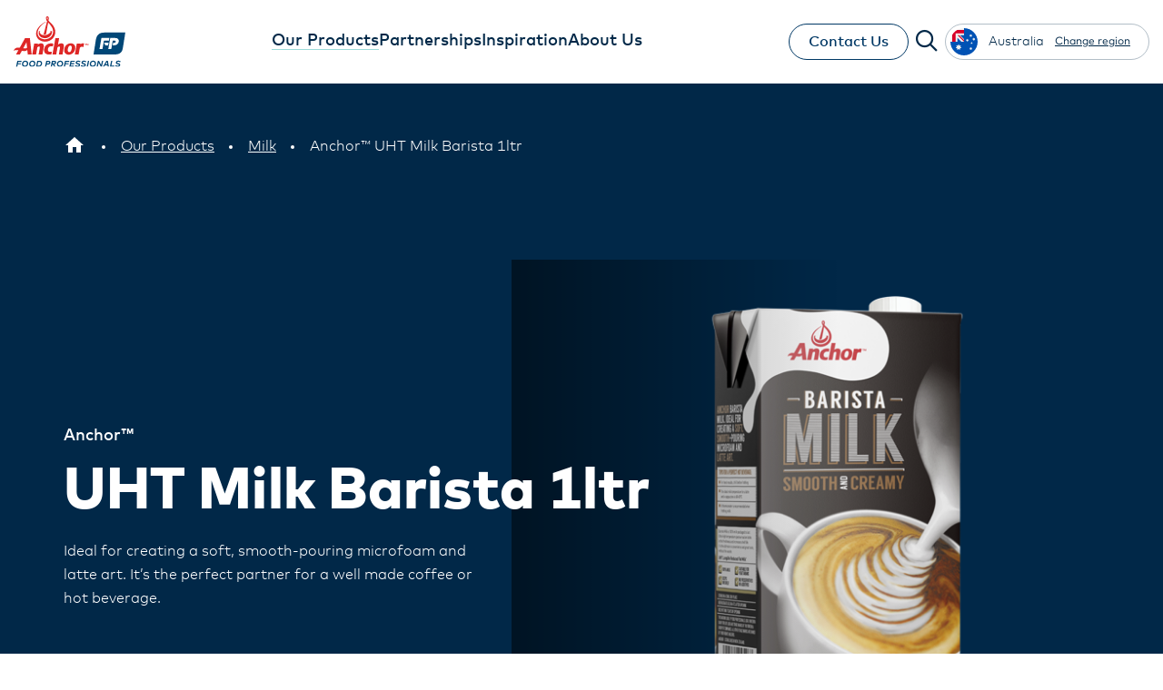

--- FILE ---
content_type: text/html; charset=UTF-8
request_url: https://www.anchorfoodprofessionals.com/au/en/our-products/milk/anchor-uht-milk-barista-1ltr.html
body_size: 7759
content:

<!DOCTYPE HTML>
<html lang="en-NZ">
    <head>
    <meta charset="UTF-8"/>
    <title>Anchor UHT Milk Barista 1ltr</title>
    <meta name="keywords" content="Australia,Milk,UHT Milk"/>
    <meta name="description" content="Ideal for creating a soft, smooth-pouring microfoam and latte art. It’s the perfect partner for a well-made coffee or hot beverage."/>
    <meta name="template" content="product-detail-template"/>
    <meta name="viewport" content="width=device-width, initial-scale=1"/>
    

    
    
<script defer="defer" type="text/javascript" src="https://rum.hlx.page/.rum/@adobe/helix-rum-js@%5E2/dist/rum-standalone.js" data-routing="env=prod,tier=publish,ams=Fonterra Co-operative Group Limited"></script>
<link rel="canonical" href="https://www.anchorfoodprofessionals.com/au/en/our-products/milk/anchor-uht-milk-barista-1ltr.html"/>

    

    


    
    
<link rel="stylesheet" href="/etc.clientlibs/afp/v3/components/page/clientlib.min.dc350683ed43fc610671574cdda57514.css" type="text/css">



    
    
<script src="/etc/designs/afp/clientlibs-analytics-top.min.79a002dd0992eb77dceb7f2c9f84765a.js"></script>




<!-- Favicon -->
<link rel="shortcut icon" href="/etc/designs/afp/clientlibs-css/images/v3/icons/favicon.ico"/>
<link rel="icon" type="image/png" sizes="32x32" href="/etc/designs/afp/clientlibs-css/images/v3/icons/favicon.png"/>

<meta name="afpLangCode" content="en"/>
<script src='https://www.google.com/recaptcha/api.js'></script>
    
    
    


<!-- Google Tag Manager -->
<script type="text/javascript">
(function(w,d,s,l,i){w[l]=w[l]||[];w[l].push({'gtm.start':
	new Date().getTime(),event:'gtm.js'});var f=d.getElementsByTagName(s)[0],
	j=d.createElement(s),dl=l!='dataLayer'?'&l='+l:'';j.async=true;j.src=
	'https://www.googletagmanager.com/gtm.js?id='+i+dl;f.parentNode.insertBefore(j,f);
	})(window,document,'script','dataLayer','GTM-TR3VJW7H');
</script>
<!-- End Google Tag Manager -->


    

    
    
    

    
    <link rel="shortcut icon" href="/etc/designs/afp/clientlibs-css/resources/icons/favicon.ico"/>
	<link rel="icon" type="image/png" sizes="32x32" href="/etc/designs/afp/clientlibs-css/resources/icons/favicon.png"/>

    
</head>
    <body class="page basicpage afpVersionThree" id="page-929c297d04">
<!-- Google Tag Manager (noscript) --><noscript><iframe src="https://www.googletagmanager.com/ns.html?id=GTM-TR3VJW7H" height="0" width="0" style="display:none;visibility:hidden"></iframe></noscript><!-- End Google Tag Manager (noscript) -->

        
        
        
            




            



            
<div class="root responsivegrid">


<div class="aem-Grid aem-Grid--12 aem-Grid--default--12 ">
    
    <div class="experiencefragment aem-GridColumn aem-GridColumn--default--12">
<div id="experiencefragment-6451c57ef2" class="cmp-experiencefragment cmp-experiencefragment--header">

    



<div class="xf-content-height">
    


<div class="aem-Grid aem-Grid--12 aem-Grid--default--12 ">
    
    <div class="header navigation aem-GridColumn aem-GridColumn--default--12">
	



<header class="afpHeader navbar-fixed-top">
	<div class="afpHeader__wrapper">
		<div class="container maxContainer">
			<div class="afpHeader__left">
				<a href="https://www.anchorfoodprofessionals.com/au/en.html">
					<img class="afpLogo" src="/content/dam/afp/global/logos/afp-logo.svg" alt="Anchor Food Professionals logo"/>
				</a>
			</div>
			<div class="afpHeader__center">
				
	
		

	<div class="dropdown">
		<a href="https://www.anchorfoodprofessionals.com/au/en/our-products.html" class="afpHeader__center-link  active hidden-md hidden-sm hidden-xs">
			<span>Our Products</span>
		</a>

		
		
		<button type="button" class="afpHeader__center-link  active visible-md visible-sm visible-xs">
			<span>Our Products</span>
			<em class="fa-sharp fa-regular fa-plus"></em>
		</button>
		
		<div class="dropdown-menu">
			<div class="container maxContainer">
				<div class="dropdown-menu__left">
					<button class="backBtn visible-md visible-sm visible-xs">
						<em class="fa-sharp fa-regular fa-arrow-left"></em>
						Back
					</button>
					
					<a href="https://www.anchorfoodprofessionals.com/au/en/our-products.html" class="afpHeader__center-Parentlink">
						<h5>Our Products</h5>
						<em class="fa-sharp fa-regular fa-arrow-right"></em>
					</a>
					<div class="afpHeader__center-navChildPages">
						<div class="afpHeader__center-navChildPages--wrapper">
							<a href="https://www.anchorfoodprofessionals.com/au/en/our-products/cream.html" title="Cream" class="afpHeader__center-navChildPages--link hidden-md hidden-sm hidden-xs">
								<h6>Cream</h6>
								
							</a>
							
							<a href="https://www.anchorfoodprofessionals.com/au/en/our-products/cream.html" title="Cream" class="afpHeader__center-navChildPages--link visible-md visible-sm visible-xs">
								<h6>Cream</h6>
							</a>
							
							
							
							
						</div>
					
						<div class="afpHeader__center-navChildPages--wrapper">
							<a href="https://www.anchorfoodprofessionals.com/au/en/our-products/cheese.html" title="Cheese" class="afpHeader__center-navChildPages--link hidden-md hidden-sm hidden-xs">
								<h6>Cheese</h6>
								
							</a>
							
							<a href="https://www.anchorfoodprofessionals.com/au/en/our-products/cheese.html" title="Cheese" class="afpHeader__center-navChildPages--link visible-md visible-sm visible-xs">
								<h6>Cheese</h6>
							</a>
							
							
							
							
						</div>
					
						<div class="afpHeader__center-navChildPages--wrapper">
							<a href="https://www.anchorfoodprofessionals.com/au/en/our-products/cream-cheese.html" title="Cream Cheese" class="afpHeader__center-navChildPages--link hidden-md hidden-sm hidden-xs">
								<h6>Cream Cheese</h6>
								
							</a>
							
							<a href="https://www.anchorfoodprofessionals.com/au/en/our-products/cream-cheese.html" title="Cream Cheese" class="afpHeader__center-navChildPages--link visible-md visible-sm visible-xs">
								<h6>Cream Cheese</h6>
							</a>
							
							
							
							
						</div>
					
						<div class="afpHeader__center-navChildPages--wrapper">
							<a href="https://www.anchorfoodprofessionals.com/au/en/our-products/butter.html" title="Butter" class="afpHeader__center-navChildPages--link hidden-md hidden-sm hidden-xs">
								<h6>Butter</h6>
								
							</a>
							
							<a href="https://www.anchorfoodprofessionals.com/au/en/our-products/butter.html" title="Butter" class="afpHeader__center-navChildPages--link visible-md visible-sm visible-xs">
								<h6>Butter</h6>
							</a>
							
							
							
							
						</div>
					
						<div class="afpHeader__center-navChildPages--wrapper">
							<a href="https://www.anchorfoodprofessionals.com/au/en/our-products/milk.html" title="Milk" class="afpHeader__center-navChildPages--link hidden-md hidden-sm hidden-xs">
								<h6>Milk</h6>
								
							</a>
							
							<a href="https://www.anchorfoodprofessionals.com/au/en/our-products/milk.html" title="Milk" class="afpHeader__center-navChildPages--link visible-md visible-sm visible-xs">
								<h6>Milk</h6>
							</a>
							
							
							
							
						</div>
					</div>
				</div>
				
				<div class="dropdown-menu__right hidden-md hidden-sm hidden-xs">
					<div class="dropdown-menu__right-tile" style="background-image: url('/content/dam/afp-assets/feature-tiles/afp-feature-tile-cream-range-chef.png');">
						<div class="title">
							<h5>Our cream range</h5>
						</div>
						<div class="copy">
							<p>View our range of delicious and versatile creams for your business.</p>
						</div>
						<div class="afpDefaultBtn borderedLightBlue">
							<a href="https://www.anchorfoodprofessionals.com/au/en/our-products/cream.html">View cream range</a>
						</div>
					</div>
					
					<div class="dropdown-menu__right-tile" style="background-image: url('/content/dam/afp-assets/feature-tiles/afp-feature-tile-gateau.png');">
						<div class="title">
							<h5>Gâteau Ardéchois recipe</h5>
						</div>
						<div class="copy">
							<p>Try out this recipe using our cream today.</p>
						</div>
						<div class="afpDefaultBtn borderedLightBlue">
							<a href="https://www.anchorfoodprofessionals.com/au/en/inspiration/gateau-ardechois.html">View recipe</a>
						</div>
					</div>
				</div>
			</div>
		</div>
	</div>
	

    
		

	<div class="dropdown">
		<a href="https://www.anchorfoodprofessionals.com/au/en/partnerships.html" class="afpHeader__center-link  hidden-md hidden-sm hidden-xs">
			<span>Partnerships</span>
		</a>

		
		
		<button type="button" class="afpHeader__center-link  visible-md visible-sm visible-xs">
			<span>Partnerships</span>
			<em class="fa-sharp fa-regular fa-plus"></em>
		</button>
		
		<div class="dropdown-menu">
			<div class="container maxContainer">
				<div class="dropdown-menu__left">
					<button class="backBtn visible-md visible-sm visible-xs">
						<em class="fa-sharp fa-regular fa-arrow-left"></em>
						Back
					</button>
					
					<a href="https://www.anchorfoodprofessionals.com/au/en/partnerships.html" class="afpHeader__center-Parentlink">
						<h5>Partnerships</h5>
						<em class="fa-sharp fa-regular fa-arrow-right"></em>
					</a>
					<div class="afpHeader__center-navChildPages">
						<div class="afpHeader__center-navChildPages--wrapper">
							<a href="https://www.anchorfoodprofessionals.com/au/en/partnerships/our-chefs.html" title="Our Chefs" class="afpHeader__center-navChildPages--link hidden-md hidden-sm hidden-xs">
								<h6>Our Chefs</h6>
								
							</a>
							
							<a href="https://www.anchorfoodprofessionals.com/au/en/partnerships/our-chefs.html" title="Our Chefs" class="afpHeader__center-navChildPages--link visible-md visible-sm visible-xs">
								<h6>Our Chefs</h6>
							</a>
							
							
							
							
						</div>
					
						<div class="afpHeader__center-navChildPages--wrapper">
							<a href="https://www.anchorfoodprofessionals.com/au/en/partnerships/worldchefs.html" title="Worldchefs" class="afpHeader__center-navChildPages--link hidden-md hidden-sm hidden-xs">
								<h6>Worldchefs</h6>
								
							</a>
							
							<a href="https://www.anchorfoodprofessionals.com/au/en/partnerships/worldchefs.html" title="Worldchefs" class="afpHeader__center-navChildPages--link visible-md visible-sm visible-xs">
								<h6>Worldchefs</h6>
							</a>
							
							
							
							
						</div>
					</div>
				</div>
				
				<div class="dropdown-menu__right hidden-md hidden-sm hidden-xs">
					<div class="dropdown-menu__right-tile" style="background-image: url('/content/dam/afp-assets/feature-tiles/afp-feature-tile-cream-range-chef.png');">
						<div class="title">
							<h5>Our cream range</h5>
						</div>
						<div class="copy">
							<p>View our range of delicious and versatile creams for your business.</p>
						</div>
						<div class="afpDefaultBtn borderedLightBlue">
							<a href="https://www.anchorfoodprofessionals.com/au/en/our-products/cream.html">View cream range</a>
						</div>
					</div>
					
					<div class="dropdown-menu__right-tile" style="background-image: url('/content/dam/afp-assets/feature-tiles/afp-feature-tile-gateau.png');">
						<div class="title">
							<h5>Gâteau Ardéchois recipe</h5>
						</div>
						<div class="copy">
							<p>Try out this recipe using our cream today.</p>
						</div>
						<div class="afpDefaultBtn borderedLightBlue">
							<a href="https://www.anchorfoodprofessionals.com/au/en/inspiration/gateau-ardechois.html">View recipe</a>
						</div>
					</div>
				</div>
			</div>
		</div>
	</div>
	

    
		

	<div class="dropdown">
		<a href="https://www.anchorfoodprofessionals.com/au/en/inspiration.html" class="afpHeader__center-link  hidden-md hidden-sm hidden-xs">
			<span>Inspiration</span>
		</a>

		<a href="https://www.anchorfoodprofessionals.com/au/en/inspiration.html" class="afpHeader__center-link  visible-md visible-sm visible-xs">
			<span>Inspiration</span>
		</a>
		
		
		
		
	</div>
	

    
		

	<div class="dropdown">
		<a href="https://www.anchorfoodprofessionals.com/au/en/about-us.html" class="afpHeader__center-link  hidden-md hidden-sm hidden-xs">
			<span>About Us</span>
		</a>

		
		
		<button type="button" class="afpHeader__center-link  visible-md visible-sm visible-xs">
			<span>About Us</span>
			<em class="fa-sharp fa-regular fa-plus"></em>
		</button>
		
		<div class="dropdown-menu">
			<div class="container maxContainer">
				<div class="dropdown-menu__left">
					<button class="backBtn visible-md visible-sm visible-xs">
						<em class="fa-sharp fa-regular fa-arrow-left"></em>
						Back
					</button>
					
					<a href="https://www.anchorfoodprofessionals.com/au/en/about-us.html" class="afpHeader__center-Parentlink">
						<h5>About Us</h5>
						<em class="fa-sharp fa-regular fa-arrow-right"></em>
					</a>
					<div class="afpHeader__center-navChildPages">
						<div class="afpHeader__center-navChildPages--wrapper">
							<a href="https://www.anchorfoodprofessionals.com/au/en/about-us/solutions.html" title="Solutions" class="afpHeader__center-navChildPages--link hidden-md hidden-sm hidden-xs">
								<h6>Solutions</h6>
								
							</a>
							
							<a href="https://www.anchorfoodprofessionals.com/au/en/about-us/solutions.html" title="Solutions" class="afpHeader__center-navChildPages--link visible-md visible-sm visible-xs">
								<h6>Solutions</h6>
							</a>
							
							
							
							
						</div>
					
						<div class="afpHeader__center-navChildPages--wrapper">
							<a href="https://www.anchorfoodprofessionals.com/au/en/about-us/sustainability.html" title="Sustainability" class="afpHeader__center-navChildPages--link hidden-md hidden-sm hidden-xs">
								<h6>Sustainability</h6>
								
							</a>
							
							<a href="https://www.anchorfoodprofessionals.com/au/en/about-us/sustainability.html" title="Sustainability" class="afpHeader__center-navChildPages--link visible-md visible-sm visible-xs">
								<h6>Sustainability</h6>
							</a>
							
							
							
							
						</div>
					
						<div class="afpHeader__center-navChildPages--wrapper">
							<a href="https://www.anchorfoodprofessionals.com/au/en/about-us/fonterra-research-development-centre.html" title="Fonterra Research and Development Centre " class="afpHeader__center-navChildPages--link hidden-md hidden-sm hidden-xs">
								<h6>Fonterra Research and Development Centre </h6>
								
							</a>
							
							<a href="https://www.anchorfoodprofessionals.com/au/en/about-us/fonterra-research-development-centre.html" title="Fonterra Research and Development Centre " class="afpHeader__center-navChildPages--link visible-md visible-sm visible-xs">
								<h6>Fonterra Research and Development Centre </h6>
							</a>
							
							
							
							
						</div>
					</div>
				</div>
				
				<div class="dropdown-menu__right hidden-md hidden-sm hidden-xs">
					<div class="dropdown-menu__right-tile" style="background-image: url('/content/dam/afp-assets/feature-tiles/afp-feature-tile-cream-range-chef.png');">
						<div class="title">
							<h5>Our cream range</h5>
						</div>
						<div class="copy">
							<p>View our range of delicious and versatile creams for your business.</p>
						</div>
						<div class="afpDefaultBtn borderedLightBlue">
							<a href="https://www.anchorfoodprofessionals.com/au/en/our-products/cream.html">View cream range</a>
						</div>
					</div>
					
					<div class="dropdown-menu__right-tile" style="background-image: url('/content/dam/afp-assets/feature-tiles/afp-feature-tile-gateau.png');">
						<div class="title">
							<h5>Gâteau Ardéchois recipe</h5>
						</div>
						<div class="copy">
							<p>Try out this recipe using our cream today.</p>
						</div>
						<div class="afpDefaultBtn borderedLightBlue">
							<a href="https://www.anchorfoodprofessionals.com/au/en/inspiration/gateau-ardechois.html">View recipe</a>
						</div>
					</div>
				</div>
			</div>
		</div>
	</div>
	

    

			</div>
			<div class="afpHeader__right">
				<div class="afpDefaultBtn">
					<a href="https://www.anchorfoodprofessionals.com/au/en/contact-us.html" class=" afpHeader__right-link hidden-md hidden-sm hidden-xs">
						Contact Us
					</a>
				</div>
				
				<div class="afpHeader__right-search dropdown">
					<button type="button">
						<em class="fa-sharp fa-regular fa-magnifying-glass"></em>
					</button>
					
					<div class="dropdown-menu">
						<div class="container maxContainer">
							<em class="fa-sharp fa-regular fa-magnifying-glass"></em>
							<form action="https://www.anchorfoodprofessionals.com/au/en/search.html">
								<input type="text" class="header-search" name="term" placeholder="Search"/>
							</form>
							<em class="fa-sharp fa-light fa-circle-xmark"></em>
						</div>
					</div>
				</div>
				
				<div class="hidden-md hidden-sm hidden-xs">

<div class="regionChange">
	<button type="button" class="region-au" data-toggle="modal" data-target="#regionChange">
		<i class="globalIcon region-au"></i>
		<span class="activeRegion">Australia</span>
		<span class="changeRegion">Change region</span>
	</button>
</div></div>
				
				<nav class="visible-md visible-sm visible-xs" id="header-9bbd5107a0" role="navigation" itemscope itemtype="http://schema.org/SiteNavigationElement">
					
    

	
					<div class="afpHeader__right-menu">
						<div class="afpHeader__right-menu--btn">
							<div class="hamburgermenu">
								<em class="fa-regular fa-bars"></em>
							</div>
						</div>
						<div class="afpHeader__right-menu--wrapper">
							<div class="container">
								<div class="afpHeader__right-menu--top">
									
	
		

	<div class="dropdown">
		<a href="https://www.anchorfoodprofessionals.com/au/en/our-products.html" class="afpHeader__center-link  active hidden-md hidden-sm hidden-xs">
			<span>Our Products</span>
		</a>

		
		
		<button type="button" class="afpHeader__center-link  active visible-md visible-sm visible-xs">
			<span>Our Products</span>
			<em class="fa-sharp fa-regular fa-plus"></em>
		</button>
		
		<div class="dropdown-menu">
			<div class="container maxContainer">
				<div class="dropdown-menu__left">
					<button class="backBtn visible-md visible-sm visible-xs">
						<em class="fa-sharp fa-regular fa-arrow-left"></em>
						Back
					</button>
					
					<a href="https://www.anchorfoodprofessionals.com/au/en/our-products.html" class="afpHeader__center-Parentlink">
						<h5>Our Products</h5>
						<em class="fa-sharp fa-regular fa-arrow-right"></em>
					</a>
					<div class="afpHeader__center-navChildPages">
						<div class="afpHeader__center-navChildPages--wrapper">
							<a href="https://www.anchorfoodprofessionals.com/au/en/our-products/cream.html" title="Cream" class="afpHeader__center-navChildPages--link hidden-md hidden-sm hidden-xs">
								<h6>Cream</h6>
								
							</a>
							
							<a href="https://www.anchorfoodprofessionals.com/au/en/our-products/cream.html" title="Cream" class="afpHeader__center-navChildPages--link visible-md visible-sm visible-xs">
								<h6>Cream</h6>
							</a>
							
							
							
							
						</div>
					
						<div class="afpHeader__center-navChildPages--wrapper">
							<a href="https://www.anchorfoodprofessionals.com/au/en/our-products/cheese.html" title="Cheese" class="afpHeader__center-navChildPages--link hidden-md hidden-sm hidden-xs">
								<h6>Cheese</h6>
								
							</a>
							
							<a href="https://www.anchorfoodprofessionals.com/au/en/our-products/cheese.html" title="Cheese" class="afpHeader__center-navChildPages--link visible-md visible-sm visible-xs">
								<h6>Cheese</h6>
							</a>
							
							
							
							
						</div>
					
						<div class="afpHeader__center-navChildPages--wrapper">
							<a href="https://www.anchorfoodprofessionals.com/au/en/our-products/cream-cheese.html" title="Cream Cheese" class="afpHeader__center-navChildPages--link hidden-md hidden-sm hidden-xs">
								<h6>Cream Cheese</h6>
								
							</a>
							
							<a href="https://www.anchorfoodprofessionals.com/au/en/our-products/cream-cheese.html" title="Cream Cheese" class="afpHeader__center-navChildPages--link visible-md visible-sm visible-xs">
								<h6>Cream Cheese</h6>
							</a>
							
							
							
							
						</div>
					
						<div class="afpHeader__center-navChildPages--wrapper">
							<a href="https://www.anchorfoodprofessionals.com/au/en/our-products/butter.html" title="Butter" class="afpHeader__center-navChildPages--link hidden-md hidden-sm hidden-xs">
								<h6>Butter</h6>
								
							</a>
							
							<a href="https://www.anchorfoodprofessionals.com/au/en/our-products/butter.html" title="Butter" class="afpHeader__center-navChildPages--link visible-md visible-sm visible-xs">
								<h6>Butter</h6>
							</a>
							
							
							
							
						</div>
					
						<div class="afpHeader__center-navChildPages--wrapper">
							<a href="https://www.anchorfoodprofessionals.com/au/en/our-products/milk.html" title="Milk" class="afpHeader__center-navChildPages--link hidden-md hidden-sm hidden-xs">
								<h6>Milk</h6>
								
							</a>
							
							<a href="https://www.anchorfoodprofessionals.com/au/en/our-products/milk.html" title="Milk" class="afpHeader__center-navChildPages--link visible-md visible-sm visible-xs">
								<h6>Milk</h6>
							</a>
							
							
							
							
						</div>
					</div>
				</div>
				
				<div class="dropdown-menu__right hidden-md hidden-sm hidden-xs">
					
					
					
				</div>
			</div>
		</div>
	</div>
	

    
		

	<div class="dropdown">
		<a href="https://www.anchorfoodprofessionals.com/au/en/partnerships.html" class="afpHeader__center-link  hidden-md hidden-sm hidden-xs">
			<span>Partnerships</span>
		</a>

		
		
		<button type="button" class="afpHeader__center-link  visible-md visible-sm visible-xs">
			<span>Partnerships</span>
			<em class="fa-sharp fa-regular fa-plus"></em>
		</button>
		
		<div class="dropdown-menu">
			<div class="container maxContainer">
				<div class="dropdown-menu__left">
					<button class="backBtn visible-md visible-sm visible-xs">
						<em class="fa-sharp fa-regular fa-arrow-left"></em>
						Back
					</button>
					
					<a href="https://www.anchorfoodprofessionals.com/au/en/partnerships.html" class="afpHeader__center-Parentlink">
						<h5>Partnerships</h5>
						<em class="fa-sharp fa-regular fa-arrow-right"></em>
					</a>
					<div class="afpHeader__center-navChildPages">
						<div class="afpHeader__center-navChildPages--wrapper">
							<a href="https://www.anchorfoodprofessionals.com/au/en/partnerships/our-chefs.html" title="Our Chefs" class="afpHeader__center-navChildPages--link hidden-md hidden-sm hidden-xs">
								<h6>Our Chefs</h6>
								
							</a>
							
							<a href="https://www.anchorfoodprofessionals.com/au/en/partnerships/our-chefs.html" title="Our Chefs" class="afpHeader__center-navChildPages--link visible-md visible-sm visible-xs">
								<h6>Our Chefs</h6>
							</a>
							
							
							
							
						</div>
					
						<div class="afpHeader__center-navChildPages--wrapper">
							<a href="https://www.anchorfoodprofessionals.com/au/en/partnerships/worldchefs.html" title="Worldchefs" class="afpHeader__center-navChildPages--link hidden-md hidden-sm hidden-xs">
								<h6>Worldchefs</h6>
								
							</a>
							
							<a href="https://www.anchorfoodprofessionals.com/au/en/partnerships/worldchefs.html" title="Worldchefs" class="afpHeader__center-navChildPages--link visible-md visible-sm visible-xs">
								<h6>Worldchefs</h6>
							</a>
							
							
							
							
						</div>
					</div>
				</div>
				
				<div class="dropdown-menu__right hidden-md hidden-sm hidden-xs">
					
					
					
				</div>
			</div>
		</div>
	</div>
	

    
		

	<div class="dropdown">
		<a href="https://www.anchorfoodprofessionals.com/au/en/inspiration.html" class="afpHeader__center-link  hidden-md hidden-sm hidden-xs">
			<span>Inspiration</span>
		</a>

		<a href="https://www.anchorfoodprofessionals.com/au/en/inspiration.html" class="afpHeader__center-link  visible-md visible-sm visible-xs">
			<span>Inspiration</span>
		</a>
		
		
		
		
	</div>
	

    
		

	<div class="dropdown">
		<a href="https://www.anchorfoodprofessionals.com/au/en/about-us.html" class="afpHeader__center-link  hidden-md hidden-sm hidden-xs">
			<span>About Us</span>
		</a>

		
		
		<button type="button" class="afpHeader__center-link  visible-md visible-sm visible-xs">
			<span>About Us</span>
			<em class="fa-sharp fa-regular fa-plus"></em>
		</button>
		
		<div class="dropdown-menu">
			<div class="container maxContainer">
				<div class="dropdown-menu__left">
					<button class="backBtn visible-md visible-sm visible-xs">
						<em class="fa-sharp fa-regular fa-arrow-left"></em>
						Back
					</button>
					
					<a href="https://www.anchorfoodprofessionals.com/au/en/about-us.html" class="afpHeader__center-Parentlink">
						<h5>About Us</h5>
						<em class="fa-sharp fa-regular fa-arrow-right"></em>
					</a>
					<div class="afpHeader__center-navChildPages">
						<div class="afpHeader__center-navChildPages--wrapper">
							<a href="https://www.anchorfoodprofessionals.com/au/en/about-us/solutions.html" title="Solutions" class="afpHeader__center-navChildPages--link hidden-md hidden-sm hidden-xs">
								<h6>Solutions</h6>
								
							</a>
							
							<a href="https://www.anchorfoodprofessionals.com/au/en/about-us/solutions.html" title="Solutions" class="afpHeader__center-navChildPages--link visible-md visible-sm visible-xs">
								<h6>Solutions</h6>
							</a>
							
							
							
							
						</div>
					
						<div class="afpHeader__center-navChildPages--wrapper">
							<a href="https://www.anchorfoodprofessionals.com/au/en/about-us/sustainability.html" title="Sustainability" class="afpHeader__center-navChildPages--link hidden-md hidden-sm hidden-xs">
								<h6>Sustainability</h6>
								
							</a>
							
							<a href="https://www.anchorfoodprofessionals.com/au/en/about-us/sustainability.html" title="Sustainability" class="afpHeader__center-navChildPages--link visible-md visible-sm visible-xs">
								<h6>Sustainability</h6>
							</a>
							
							
							
							
						</div>
					
						<div class="afpHeader__center-navChildPages--wrapper">
							<a href="https://www.anchorfoodprofessionals.com/au/en/about-us/fonterra-research-development-centre.html" title="Fonterra Research and Development Centre " class="afpHeader__center-navChildPages--link hidden-md hidden-sm hidden-xs">
								<h6>Fonterra Research and Development Centre </h6>
								
							</a>
							
							<a href="https://www.anchorfoodprofessionals.com/au/en/about-us/fonterra-research-development-centre.html" title="Fonterra Research and Development Centre " class="afpHeader__center-navChildPages--link visible-md visible-sm visible-xs">
								<h6>Fonterra Research and Development Centre </h6>
							</a>
							
							
							
							
						</div>
					</div>
				</div>
				
				<div class="dropdown-menu__right hidden-md hidden-sm hidden-xs">
					
					
					
				</div>
			</div>
		</div>
	</div>
	

    

								</div>
								
								<div class="afpHeader__right-menu--bottom">
									<div class="afpDefaultBtn">
										<a href="https://www.anchorfoodprofessionals.com/au/en/contact-us.html" class=" afpHeader__right-link">
											Contact Us
										</a>
									</div>
									

<div class="regionChange">
	<button type="button" class="region-au" data-toggle="modal" data-target="#regionChange">
		<i class="globalIcon region-au"></i>
		<span class="activeRegion">Australia</span>
		<span class="changeRegion">Change region</span>
	</button>
</div>
								</div>
							</div>
						</div>
					</div>
				</nav>
			</div>
		</div>
	</div>
</header>

<nav id="breadcrumb-3cabf745ac" class="cmp-breadcrumb afsBreadcrumb bgDigitalDarkBlue" aria-label="Breadcrumb">
	<div class="container">
		<ol class="afsBreadcrumb-list cmp-breadcrumb__list" itemscope itemtype="http://schema.org/BreadcrumbList">
			<li class="afsBreadcrumb-item cmp-breadcrumb__item" itemprop="itemListElement" itemscope itemtype="http://schema.org/ListItem">
				
					<a href="/content/anchorfoodprofessionals/au" aria-label="Australia">
						<svg class="homeIcon" width="24" height="24" viewBox="0 0 24 24" fill="none" xmlns="http://www.w3.org/2000/svg">
							<path d="M10 20V14H14V20H19V12H22L12 3L2 12H5V20H10Z" fill="currentColor"/>
						</svg>
						<svg class="chevronLeftIcon" xmlns="http://www.w3.org/2000/svg" width="20" height="20" viewBox="0 0 52 52">
							<path fill="currentColor" d="m34.2 47.7l-20.8-20.5c-0.6-0.6-0.6-1.6 0-2.2l20.8-20.5c0.6-0.6 1.6-0.6 2.2 0l2.2 2.2c0.6 0.6 0.6 1.6 0 2.2l-16.5 16.1c-0.6 0.6-0.6 1.6 0 2.2l16.3 16.1c0.6 0.6 0.6 1.6 0 2.2l-2.2 2.2c-0.5 0.5-1.4 0.5-2 0z"/>
						</svg>
						<span class="bc-home" itemprop="name">Home</span>
					</a>
					<meta itemprop="position" content="1"/>
				
				
			</li>
<li class="afsBreadcrumb-item cmp-breadcrumb__item" itemprop="itemListElement" itemscope itemtype="http://schema.org/ListItem">
				
				
					<a href="https://www.anchorfoodprofessionals.com/au/en/our-products.html" class="cmp-breadcrumb__item-link" aria-label="Our Products" itemprop="item"><span itemprop="name">Our Products</span>
					</a>
					<meta itemprop="position" content="2"/>
				
			</li>
<li class="afsBreadcrumb-item cmp-breadcrumb__item" itemprop="itemListElement" itemscope itemtype="http://schema.org/ListItem">
				
				
					<a href="https://www.anchorfoodprofessionals.com/au/en/our-products/milk.html" class="cmp-breadcrumb__item-link" aria-label="Milk" itemprop="item"><span itemprop="name">Milk</span>
					</a>
					<meta itemprop="position" content="3"/>
				
			</li>
<li class="afsBreadcrumb-item cmp-breadcrumb__item active cmp-breadcrumb__item--active" itemprop="itemListElement" itemscope itemtype="http://schema.org/ListItem" aria-current="page">
				
				
					<span itemprop="name">Anchor™ UHT Milk Barista 1ltr</span>
					
					<meta itemprop="position" content="4"/>
				
			</li>

		</ol>
	</div>
</nav>


    

</div>

    
</div>

</div></div>

    
</div>
<div class="productbanner herobanner aem-GridColumn aem-GridColumn--default--12">
<div class="afpHeroBanner bgDigitalDarkBlue">
	
	<div class="afpHeroBanner__wrapper textImage">
		<div class="maxContainer">
			<div class="afpHeroBanner__container container -imageRight ">
				<div class="afpHeroBanner__left">
					<!-- default image -->
					<div class="afpHeroBanner__img -no-large-img" style="background-image: url(/content/dam/afp-assets/product/milk/anchor/121257-afp-anchor-tetra-pack-1l-barista-milk.png);"></div>
					<!-- view larger image -->
					
				</div>
				<div class="afpHeroBanner__right">
					<div class="afpHeroBanner__right__wrapper -category-title">
						<div class="afpHeroBanner__subHeading -h6-typo">
							<div class='subheading'>
<div id="title-f6b0dd409c" class="cmp-title">
    <h1 class="cmp-title__text">Anchor™ </h1>
</div>

    

</div>
						</div>
						<div class="afpHeroBanner__heading">
							
<div id="title-60a92b3398" class="cmp-title">
    <h3 class="cmp-title__text">UHT Milk Barista 1ltr</h3>
</div>

    


						</div>
						<div class="afpHeroBanner__desc">
							
<div id="text-67f203d3db" class="cmp-text">
    <p>Ideal for creating a soft, smooth-pouring microfoam and latte art. It’s the perfect partner for a well made coffee or hot beverage.</p>

</div>

    


						</div>
						
						
					</div>
				</div>
			</div>
		</div>
	</div>
	<div class="modal fade" id="heroBanner-productbanner-226" tabindex="-1" role="dialog" aria-labelledby="expandedImage">
		<div class="modal__wrapper">
			<div class="modal-dialog" role="document">
				<div class="modal-content">
					<button type="button" class="close" data-dismiss="modal" aria-label="Close"></button>
					<div class="modal-body">
						<div class="afpHeroBanner__large-img" style="background-image: url();"></div>
					</div>
				</div>
			</div>
		</div>
	</div>

</div></div>
<div class="container responsivegrid aem-GridColumn aem-GridColumn--default--12">

    
    
    
    <div id="container-d74d09d9a3" class="cmp-container">
        
        <div class="gridlayout">

<div class="gridlayout__wrapper bgWhite" data-bgColor="bgWhite">
	<div class="contentFullWidth ">
		<div class="gridlayout__col">
			


<div class="aem-Grid aem-Grid--12 aem-Grid--default--12 ">
    
    <div class="accordionItem aem-GridColumn aem-GridColumn--default--12"><div class="accordionItem__wrapper">
	<div class="container">
		
		<div class="headline collapsed" data-toggle="collapse" data-target="#nutritionals">
			
<div id="title-5bb637c988" class="cmp-title">
    <h6 class="cmp-title__text">Nutritionals</h6>
</div>

    


			<span class="plusIcon"></span>
		</div>
		<div id="nutritionals" class="collapse">
			


<div class="aem-Grid aem-Grid--12 aem-Grid--default--12 ">
    
    <div class="gridlayout aem-GridColumn aem-GridColumn--default--12">

<div class="gridlayout__wrapper bgWhite" data-bgColor="bgWhite">
	<div class="fullwidth gridlayout__row">
		<div class="gridlayout__col">
			


<div class="aem-Grid aem-Grid--12 aem-Grid--default--12 ">
    
    <div class="image aem-GridColumn aem-GridColumn--default--12">
<div data-cmp-is="image" data-cmp-lazythreshold="0" data-cmp-src="https://www.anchorfoodprofessionals.com/au/en/our-products/milk/anchor-uht-milk-barista-1ltr/_jcr_content/root/container/gridlayout_177852166/responsivegridOne/accordion_copy_copy_/accordionContent/gridlayout/responsivegridOne/image.coreimg{.width}.jpeg/1700693024726/1a-afp-milk-200721-668x501.jpeg" data-asset="/content/dam/afp/global/images/1a-afp-milk-200721-668x501.jpg" data-asset-id="0de996e6-c2ef-4026-a6c7-b532afecf525" id="image-90f02b036c" class="cmp-image" itemscope itemtype="http://schema.org/ImageObject">
    
        
            
            <img src="https://www.anchorfoodprofessionals.com/au/en/our-products/milk/anchor-uht-milk-barista-1ltr/_jcr_content/root/container/gridlayout_177852166/responsivegridOne/accordion_copy_copy_/accordionContent/gridlayout/responsivegridOne/image.coreimg.jpeg/1700693024726/1a-afp-milk-200721-668x501.jpeg" class="cmp-image__image" itemprop="contentUrl" data-cmp-hook-image="image" alt/>
            
        
    
    
    
</div>

    

</div>

    
</div>

		</div>
		<div class="gridlayout__col">
			


<div class="aem-Grid aem-Grid--12 aem-Grid--default--12 ">
    
    <div class="text aem-GridColumn aem-GridColumn--default--12">
<div id="text-d0fa16b6f5" class="cmp-text">
    <table cellpadding="1" cellspacing="1" border="0" width="100%" style="">
<caption><h4 style="text-align: left;">Nutrition Facts</h4>
<p>Servings per package: xxx</p>
<p>Serving size: xxx g</p>
</caption>
</table>
<table cellpadding="1" cellspacing="1" border="0" width="100%">
</table>

</div>

    

</div>
<div class="text aem-GridColumn aem-GridColumn--default--12">
<div id="text-42dc8b15c8" class="cmp-text">
    <table cellpadding="1" cellspacing="1" border="0" width="100%">
<tbody><tr><td> </td>
<td style="text-align: center;"><b>Per 100 mL</b></td>
</tr><tr><td><b>Energy</b></td>
<td style="text-align: center;">213 kJ</td>
</tr><tr><td><b>Protein</b></td>
<td style="text-align: center;">3.4 g</td>
</tr><tr><td><b>Fat, total</b></td>
<td style="text-align: center;">2.0 g</td>
</tr><tr><td><b>Carbohydrate</b></td>
<td style="text-align: center;">4.8 g</td>
</tr><tr><td><b>Sodium</b></td>
<td style="text-align: center;">41 mg</td>
</tr><tr><td><b>Calcium</b></td>
<td style="text-align: center;">119 mg</td>
</tr></tbody></table>
<p> </p>

</div>

    

</div>
<div class="text aem-GridColumn aem-GridColumn--default--12">
<div id="text-9972928c28" class="cmp-text">
    <p>†Percentage Daily Intakes are based on an average adult diet of 8700 kJ</p>

</div>

    

</div>

    
</div>

		</div>
	</div>
</div></div>
<div class="iconcards aem-GridColumn aem-GridColumn--default--12">

<div class="iconcards__wrapper">
	<div class="maxContainer">
		<div class="container">
			
			
	<div class="iconcards__row threeColumn icons">
		<div class="iconcards__row--tile">
			<img src="/content/dam/afp-assets/icon/light-blue/nutrition/scale.svg" alt/>
			<div class="headline">
				<h6>Ingredients:</h6>
			</div>
			<div class="copy">
				<p>Reduced fat milk</p>

			</div>
			
		</div>
<div class="iconcards__row--tile">
			<img src="/content/dam/afp-assets/icon/light-blue/nutrition/jug.svg" alt/>
			<div class="headline">
				<h6>Allergen &amp; Advisory Statements:</h6>
			</div>
			<div class="copy">
				<p>Contains milk<br />
</p>
<p>GF status: Processed in a facility that does not process cereals containing gluten</p>

			</div>
			
		</div>
<div class="iconcards__row--tile">
			<img src="/content/dam/afp-assets/icon/light-blue/knife.svg" alt/>
			<div class="headline">
				<h6>Dietary Suitability:</h6>
			</div>
			<div class="copy">
				<p>N/A</p>

			</div>
			
		</div>

	</div>

		</div>
	</div>
</div></div>

    
</div>

		</div>
	</div>
</div></div>
<div class="accordionItem aem-GridColumn aem-GridColumn--default--12"><div class="accordionItem__wrapper">
	<div class="container">
		
		<div class="headline collapsed" data-toggle="collapse" data-target="#variants">
			
<div id="title-622ffceaa7" class="cmp-title">
    <h6 class="cmp-title__text">Variants</h6>
</div>

    


			<span class="plusIcon"></span>
		</div>
		<div id="variants" class="collapse">
			


<div class="aem-Grid aem-Grid--12 aem-Grid--default--12 ">
    
    <div class="gridlayout aem-GridColumn aem-GridColumn--default--12">

<div class="gridlayout__wrapper bgWhite" data-bgColor="bgWhite">
	<div class="fullwidth gridlayout__row">
		<div class="gridlayout__col">
			


<div class="aem-Grid aem-Grid--12 aem-Grid--default--12 ">
    
    <div class="text aem-GridColumn aem-GridColumn--default--12">
<div id="text-a0ce84cab7" class="cmp-text">
    <table cellpadding="1" cellspacing="1" border="0" width="100%">
<caption><h4 style="text-align: left;">Anchor UHT Milk Barista</h4>
</caption>
<tbody><tr><td style="text-align: center;"><b>Unit size</b></td>
<td style="text-align: center;"><b>Units per outer</b></td>
<td style="text-align: center;"><b>Shelf life</b></td>
<td style="text-align: center;"><b>Item code</b></td>
</tr><tr><td style="text-align: center;">1 L</td>
<td style="text-align: center;">12</td>
<td style="text-align: center;">9 months</td>
<td style="text-align: center;">114469</td>
</tr></tbody></table>

</div>

    

</div>

    
</div>

		</div>
		<div class="gridlayout__col">
			


<div class="aem-Grid aem-Grid--12 aem-Grid--default--12 ">
    
    <div class="image aem-GridColumn aem-GridColumn--default--12">
<div data-cmp-is="image" data-cmp-lazythreshold="0" data-cmp-src="https://www.anchorfoodprofessionals.com/au/en/our-products/milk/anchor-uht-milk-barista-1ltr/_jcr_content/root/container/gridlayout_177852166/responsivegridOne/accordion_copy_copy/accordionContent/gridlayout/responsivegridTwo/image_copy.coreimg{.width}.png/1700693025742/121257-afp-anchor-tetra-pack-1l-barista-milk.png" data-asset="/content/dam/afp-assets/product/milk/anchor/121257-afp-anchor-tetra-pack-1l-barista-milk.png" data-asset-id="dcea20d0-8d2e-4b2c-a691-baa50cd0724a" data-title="Exclusive Mockups for Branding and Packaging Design" id="image-5eebbc3cbb" class="cmp-image" itemscope itemtype="http://schema.org/ImageObject">
    
        
            
            <img src="https://www.anchorfoodprofessionals.com/au/en/our-products/milk/anchor-uht-milk-barista-1ltr/_jcr_content/root/container/gridlayout_177852166/responsivegridOne/accordion_copy_copy/accordionContent/gridlayout/responsivegridTwo/image_copy.coreimg.png/1700693025742/121257-afp-anchor-tetra-pack-1l-barista-milk.png" class="cmp-image__image" itemprop="contentUrl" data-cmp-hook-image="image" alt="Exclusive Mockups for Branding and Packaging Design" title="Exclusive Mockups for Branding and Packaging Design"/>
            
        
    
    
    <meta itemprop="caption" content="Exclusive Mockups for Branding and Packaging Design"/>
</div>

    

</div>

    
</div>

		</div>
	</div>
</div></div>

    
</div>

		</div>
	</div>
</div></div>

    
</div>

		</div>
		
	</div>
</div></div>
<div class="relatedcontent list"><section id="relatedcontent-d5fbfd2f38" class="cmp-list afsArticleProducts">
	<div class="afsArticleProducts__wrapper  article   ">
		<div class="maxContainer">
			<div class="afsArticleProducts__top">
				<div class="container">
					<div class="afsArticleProducts__top-title">
						
<div id="title-f1437d6811" class="cmp-title">
    <h5 class="cmp-title__text">Our products</h5>
</div>

    


					</div>
					<div class="afsArticleProducts__top-desc">
						<div class="afsArticleProducts__slider-desc">
							
<div id="text-08a871d8dc" class="cmp-text">
    <p>Explore more of our great products.</p>

</div>

    


						</div>
					</div>
					<div class="afsArticleProducts__top-arrows"></div>
				</div>
			</div>
			<div class="afsArticleProducts__bottom">
				<div class="container">
					<div data-card-type="article" class="afsArticleProducts__slider">
						
	<a href="https://www.anchorfoodprofessionals.com/au/en/our-products/milk/anchor-uht-milk-barista-1ltr.html" class="cmp-list__item afsArticleProducts__slider-item article" title="Anchor™ UHT Milk Barista 1ltr" data-category="Australia">
		<div class="afsArticleProducts__slider-img embed-responsive embed-responsive-4by3">
			<div class="embed-responsive-item" style="background-image: url('/content/dam/afp-assets/product/milk/anchor/121257-afp-anchor-tetra-pack-1l-barista-milk.png');"></div>
		</div>
		<div class="afsArticleProducts__slider-title">
			<h5>Anchor™ UHT Milk Barista 1ltr</h5>
			<div class="afsArticleProducts__slider-title--arrow hidden-xs"><em class="fa-regular fa-plus"></em></div>
		</div>
		<div class="afsArticleProducts__slider-desc">
			<p>Ideal for creating a soft, smooth-pouring microfoam and latte art. It’s the perfect partner for a well-made coffee or hot beverage.</p>
		</div>
	</a>
	
	

					
						
	<a href="https://www.anchorfoodprofessionals.com/au/en/our-products/milk/anchor-uht-milk-blue-full-cream-1-ltr.html" class="cmp-list__item afsArticleProducts__slider-item article" title="Anchor™ UHT Milk Blue Full Cream 1 Ltr" data-category="Australia">
		<div class="afsArticleProducts__slider-img embed-responsive embed-responsive-4by3">
			<div class="embed-responsive-item" style="background-image: url('/content/dam/afp-assets/product/milk/anchor/121321-anchor-uht-milk-full-cream-1ltr.png');"></div>
		</div>
		<div class="afsArticleProducts__slider-title">
			<h5>Anchor™ UHT Milk Blue Full Cream 1 Ltr</h5>
			<div class="afsArticleProducts__slider-title--arrow hidden-xs"><em class="fa-regular fa-plus"></em></div>
		</div>
		<div class="afsArticleProducts__slider-desc">
			<p>Anchor Blue™ Milk UHT provides the goodness of milk with the versatility of being ready when you need it.</p>
		</div>
	</a>
	
	

					
						
	<a href="https://www.anchorfoodprofessionals.com/au/en/our-products/milk/anchor-uht-milk-green-skim-1-ltr.html" class="cmp-list__item afsArticleProducts__slider-item article" title="Anchor™ UHT Milk Green Skim 1 Ltr" data-category="Australia">
		<div class="afsArticleProducts__slider-img embed-responsive embed-responsive-4by3">
			<div class="embed-responsive-item" style="background-image: url('/content/dam/afp-assets/product/milk/anchor/anchor-afp-uht-milk-1ltr-skim.png');"></div>
		</div>
		<div class="afsArticleProducts__slider-title">
			<h5>Anchor™ UHT Milk Green Skim 1 Ltr</h5>
			<div class="afsArticleProducts__slider-title--arrow hidden-xs"><em class="fa-regular fa-plus"></em></div>
		</div>
		<div class="afsArticleProducts__slider-desc">
			<p>A reduced fat, shelf stable milk with a long life. Ideal for locations where fresh milk is not available. </p>
		</div>
	</a>
	
	

					
						
	<a href="https://www.anchorfoodprofessionals.com/au/en/our-products/milk/diploma-instant-full-cream-milk-powder.html" class="cmp-list__item afsArticleProducts__slider-item article" title="Diploma™ Instant Full Cream Milk Powder" data-category="Australia">
		<div class="afsArticleProducts__slider-img embed-responsive embed-responsive-4by3">
			<div class="embed-responsive-item" style="background-image: url('/content/dam/afp-assets/product/milk/diploma/diploma-instant-full-cream-milk-powder.png');"></div>
		</div>
		<div class="afsArticleProducts__slider-title">
			<h5>Diploma™ Instant Full Cream Milk Powder</h5>
			<div class="afsArticleProducts__slider-title--arrow hidden-xs"><em class="fa-regular fa-plus"></em></div>
		</div>
		<div class="afsArticleProducts__slider-desc">
			<p>Diploma Instant Full Cream  Milk Powder provides all the application benefits of fresh full cream milk in a convenient powdered form.</p>
		</div>
	</a>
	
	

					
						
	<a href="https://www.anchorfoodprofessionals.com/au/en/our-products/milk/diploma-instant-skim-milk-powder-1kg.html" class="cmp-list__item afsArticleProducts__slider-item article" title="Diploma™ Instant Skim Milk Powder 1kg" data-category="Australia">
		<div class="afsArticleProducts__slider-img embed-responsive embed-responsive-4by3">
			<div class="embed-responsive-item" style="background-image: url('/content/dam/afp-assets/product/milk/diploma/diploma-instant-skim-milk-powder.png');"></div>
		</div>
		<div class="afsArticleProducts__slider-title">
			<h5>Diploma™ Instant Skim Milk Powder 1kg</h5>
			<div class="afsArticleProducts__slider-title--arrow hidden-xs"><em class="fa-regular fa-plus"></em></div>
		</div>
		<div class="afsArticleProducts__slider-desc">
			<p>Diploma Instant Skim Milk Powder provides all the application benefits of fresh full cream milk in a convenient powdered form.</p>
		</div>
	</a>
	
	

					</div>
				</div>
			</div>
		</div>
	</div>
</section>

    

</div>

        
    </div>

</div>
<div class="experiencefragment aem-GridColumn aem-GridColumn--default--12">
<div id="experiencefragment-fc082e5d7d" class="cmp-experiencefragment cmp-experiencefragment--footer">

    



<div class="xf-content-height">
    


<div class="aem-Grid aem-Grid--12 aem-Grid--default--12 ">
    
    <div class="footer aem-GridColumn aem-GridColumn--default--12">

<div class="afpFooter">
	<div class="afpFooter__wrapper bgDigitalDarkBlue">
		<div class="container">
			<div class="scrollUp">
				<button class="scrollUp__btn" type="button">
					<i class="fa-solid fa-arrow-up-long"></i>
					<span class="scrollUp__btn-text">Back To Top</span>
				</button>
			</div>
			<div class="afpFooter__top">
				<div class="afpFooter__top--left">
					<div class="afpFooter__top--left-contactTitle">
						<h5>Get in touch with us today​.</h5>
					</div>
					<div class="afpDefaultBtn lightBlue">
						<a href="https://www.anchorfoodprofessionals.com/au/en/contact-us.html">Contact Us</a>
					</div>
				</div>
				<div class="afpFooter__top--center">
					<div class="afpFooter__top--center-left">
						
							<a target="_self" href="https://www.anchorfoodprofessionals.com/au/en/our-products.html">Our Products</a>
						
							<a target="_self" href="https://www.anchorfoodprofessionals.com/au/en/about-us.html">About Us</a>
						
							<a target="_self" href="https://www.anchorfoodprofessionals.com/au/en/terms-and-conditions.html">Terms and Conditions</a>
						
					</div>
					<div class="afpFooter__top--center-right">
						
							<a target="_self" href="https://www.anchorfoodprofessionals.com/au/en/inspiration.html">Inspiration</a>

						
							<a target="_self" href="https://www.anchorfoodprofessionals.com/au/en/contact-us.html">Contact</a>

						
							<a target="_self" href="https://www.anchorfoodprofessionals.com/au/en/privacy-policy.html">Privacy Policy </a>

						
					</div>
				</div>
				<div class="afpFooter__top--right">
					<a href="https://www.anchorfoodprofessionals.com/au/en.html"><img class="afpLogo" src="/content/dam/afp/global/logos/afp-logo-header-white.svg" alt="Anchor Food Professionals logo"/></a>
					<div class="afpFooter__top--right-socialMedia">
						<a target="_blank" href="https://www.linkedin.com/showcase/anchor-food-professionals-oceania/" title="linkedin">
							<i class="fa-brands fa-linkedin-in"></i>
						</a>
						
						<a target="_blank" href="https://m.facebook.com/AnchorFoodProfessionals.ID/videos/?ref=page_internal&mt_nav=0" title="facebook">
							<i class="fa-brands fa-facebook-f"></i>
						</a>
						<a target="_blank" href="https://www.instagram.com/anchorfp.id/?hl=en" title="instagram">
							<i class="fa-brands fa-instagram"></i>
						</a>
					</div>
				</div>
			</div>
			
			<div class="afpFooter__bottom">
				<div class="copyright">
					<p>© 2026 Fonterra Co-operative Group</p>
				</div>
				
				

<div class="regionChange">
	<button type="button" class="region-au" data-toggle="modal" data-target="#regionChange">
		<i class="globalIcon region-au"></i>
		<span class="activeRegion">Australia</span>
		<span class="changeRegion">Change region</span>
	</button>
</div>
			</div>
		</div>
		

<div class="modal fade countryChange" id="regionChange">
	<div class="modal__wrapper">
		<div class="modal-dialog">
			<div class="modal-content">
				<button type="button" class="close text-right" data-dismiss="modal"></button>
				<div class="modal-body">
					<div class="headline text-center">
						<h5>Choose your region</h5>
					</div>
					<div class="copy text-center">
						<p>Please choose your location and language in order to see the correct product selection.</p>
					</div>
					<div class="regionList">
						<div class="regionList__block">
							<a href="/content/anchorfoodprofessionals/au" class="region-au">
								<i class="globalIcon region-au"></i> 
								Australia
							</a>
							
						</div>
<div class="regionList__block">
							<a href="https://www.anchorfoodprofessionals.com/eu/en.html" class="region-eu">
								<i class="globalIcon region-eu"></i> 
								Europe
							</a>
							
						</div>
<div class="regionList__block">
							<a href="https://www.anchorfoodprofessionals.com/global/en.html" class="region-global">
								<i class="globalIcon region-global"></i> 
								Global
							</a>
							
						</div>
<div class="regionList__block">
							<a href="https://www.anchorfoodprofessionals.com/hk/en.html" class="region-hk">
								<i class="globalIcon region-hk"></i> 
								Hong Kong
							</a>
							
						</div>
<div class="regionList__block">
							<a href="https://www.anchorfoodprofessionals.com/id/en.html" class="region-id">
								<i class="globalIcon region-id"></i> 
								Indonesia
							</a>
							<div class="regionList__block-multiLanguage">
								<ul>
									<li><a href='https://www.anchorfoodprofessionals.com/id/en.html'>English</a></li>
<li><a href='https://www.anchorfoodprofessionals.com/id/id.html'>BERANDA</a></li>

								</ul>
							</div>
						</div>
<div class="regionList__block">
							<a href="/content/anchorfoodprofessionals/my" class="region-my">
								<i class="globalIcon region-my"></i> 
								Malaysia - Brunei
							</a>
							
						</div>
<div class="regionList__block">
							<a href="/content/anchorfoodprofessionals/mx" class="region-mx">
								<i class="globalIcon region-mx"></i> 
								Mexico
							</a>
							
						</div>
<div class="regionList__block">
							<a href="https://www.anchorfoodprofessionals.com/me/en.html" class="region-me">
								<i class="globalIcon region-me"></i> 
								Middle East
							</a>
							
						</div>
<div class="regionList__block">
							<a href="/content/anchorfoodprofessionals/mm" class="region-mm">
								<i class="globalIcon region-mm"></i> 
								Myanmar
							</a>
							
						</div>
<div class="regionList__block">
							<a href="https://www.anchorfoodprofessionals.com/nz/en.html" class="region-nz">
								<i class="globalIcon region-nz"></i> 
								New Zealand
							</a>
							
						</div>
<div class="regionList__block">
							<a href="https://www.anchorfoodprofessionals.com/pi/en.html" class="region-pi">
								<i class="globalIcon region-pi"></i> 
								Pacific Islands
							</a>
							
						</div>
<div class="regionList__block">
							<a href="https://www.anchorfoodprofessionals.com/ph/en.html" class="region-ph">
								<i class="globalIcon region-ph"></i> 
								Philippines
							</a>
							
						</div>
<div class="regionList__block">
							<a href="/content/anchorfoodprofessionals/sg" class="region-sg">
								<i class="globalIcon region-sg"></i> 
								Singapore
							</a>
							
						</div>
<div class="regionList__block">
							<a href="https://www.anchorfoodprofessionals.com/lk/en.html" class="region-lk">
								<i class="globalIcon region-lk"></i> 
								Sri Lanka
							</a>
							
						</div>
<div class="regionList__block">
							<a href="https://www.anchorfoodprofessionals.com/th/en.html" class="region-th">
								<i class="globalIcon region-th"></i> 
								Thailand
							</a>
							
						</div>
<div class="regionList__block">
							<a href="https://www.anchorfoodprofessionals.com/us/en.html" class="region-us">
								<i class="globalIcon region-us"></i> 
								US
							</a>
							
						</div>
<div class="regionList__block">
							<a href="https://www.anchorfoodprofessionals.com/vi/en.html" class="region-vi">
								<i class="globalIcon region-vi"></i> 
								Vietnam
							</a>
							
						</div>

					</div>
				</div>
			</div>
		</div>
	</div>
</div>
	</div>
</div></div>

    
</div>

</div></div>

    
</div>

    
</div>
</div>


            
    
    

    
    
<script src="/etc.clientlibs/clientlibs/granite/jquery.min.3e24d4d067ac58228b5004abb50344ef.js"></script>
<script src="/etc.clientlibs/clientlibs/granite/utils.min.899004cc02c33efc1f6694b1aee587fd.js"></script>
<script src="/etc.clientlibs/clientlibs/granite/jquery/granite.min.011c0fc0d0cf131bdff879743a353002.js"></script>
<script src="/etc.clientlibs/foundation/clientlibs/jquery.min.dd9b395c741ce2784096e26619e14910.js"></script>
<script src="/etc.clientlibs/afp/v3/components/page/clientlib.min.d7d81244f4736265102de84905d7a844.js"></script>



    
    
<script src="/etc/designs/afp/clientlibs-analytics.min.6112bfc9e443c161d777207bb01718cc.js"></script>



    
    
    
<script src="/etc.clientlibs/afp/v3/components/page/clientlibs-product.min.88ee3c1f96315e1315a154746423117d.js"></script>



    
    
    
<script src="/etc.clientlibs/afp/v3/components/page/clientlibs-nonarticle.min.7f7bce7d40d0f957a6cd39c7fcb06d2c.js"></script>









<input type="hidden" name="pagetitle" value="Anchor™ UHT Milk Barista 1ltr"/>
<input type="hidden" name="parentpagetitle" value="Milk"/>

<input type="hidden" name="responsestatus" value="200"/>

<script src="https://kit.fontawesome.com/66de4aaa79.js" crossorigin="anonymous"></script>
<div>
    
	

</div>
    <div class="cloudservice gtm"></div>


    

    
    
    

            

        
    </body>
</html>


--- FILE ---
content_type: text/css
request_url: https://www.anchorfoodprofessionals.com/etc.clientlibs/afp/v3/components/page/clientlib.min.dc350683ed43fc610671574cdda57514.css
body_size: 64389
content:
@charset "UTF-8";/*!
 * Bootstrap v3.4.1 (https://getbootstrap.com/)
 * Copyright 2011-2019 Twitter, Inc.
 * Licensed under MIT (https://github.com/twbs/bootstrap/blob/master/LICENSE)
 *//*! normalize.css v3.0.3 | MIT License | github.com/necolas/normalize.css */html{font-family:sans-serif;-ms-text-size-adjust:100%;-webkit-text-size-adjust:100%}
body{margin:0}
article,aside,details,figcaption,figure,footer,header,hgroup,main,menu,nav,section,summary{display:block}
audio,canvas,progress,video{display:inline-block;vertical-align:baseline}
audio:not([controls]){display:none;height:0}
[hidden],template{display:none}
a{background-color:transparent}
a:active,a:hover{outline:0}
abbr[title]{border-bottom:0;text-decoration:underline;-webkit-text-decoration:underline dotted;-moz-text-decoration:underline dotted;text-decoration:underline dotted}
b,strong{font-weight:bold}
dfn{font-style:italic}
h1{font-size:2em;margin:.67em 0}
mark{background:#ff0;color:#000}
small{font-size:80%}
sub,sup{font-size:75%;line-height:0;position:relative;vertical-align:baseline}
sup{top:-0.5em}
sub{bottom:-0.25em}
img{border:0}
svg:not(:root){overflow:hidden}
figure{margin:1em 40px}
hr{-webkit-box-sizing:content-box;-moz-box-sizing:content-box;box-sizing:content-box;height:0}
pre{overflow:auto}
code,kbd,pre,samp{font-family:monospace,monospace;font-size:1em}
button,input,optgroup,select,textarea{color:inherit;font:inherit;margin:0}
button{overflow:visible}
button,select{text-transform:none}
button,html input[type="button"],input[type="reset"],input[type="submit"]{-webkit-appearance:button;cursor:pointer}
button[disabled],html input[disabled]{cursor:default}
button::-moz-focus-inner,input::-moz-focus-inner{border:0;padding:0}
input{line-height:normal}
input[type="checkbox"],input[type="radio"]{-webkit-box-sizing:border-box;-moz-box-sizing:border-box;box-sizing:border-box;padding:0}
input[type="number"]::-webkit-inner-spin-button,input[type="number"]::-webkit-outer-spin-button{height:auto}
input[type="search"]{-webkit-appearance:textfield;-webkit-box-sizing:content-box;-moz-box-sizing:content-box;box-sizing:content-box}
input[type="search"]::-webkit-search-cancel-button,input[type="search"]::-webkit-search-decoration{-webkit-appearance:none}
fieldset{border:1px solid silver;margin:0 2px;padding:.35em .625em .75em}
legend{border:0;padding:0}
textarea{overflow:auto}
optgroup{font-weight:bold}
table{border-collapse:collapse;border-spacing:0}
td,th{padding:0}
/*! Source: https://github.com/h5bp/html5-boilerplate/blob/master/src/css/main.css */@media print{*,*:before,*:after{color:#000 !important;text-shadow:none !important;background:transparent !important;-webkit-box-shadow:none !important;box-shadow:none !important}
a,a:visited{text-decoration:underline}
a[href]:after{content:" (" attr(href) ")"}
abbr[title]:after{content:" (" attr(title) ")"}
a[href^="#"]:after,a[href^="javascript:"]:after{content:""}
pre,blockquote{border:1px solid #999;page-break-inside:avoid}
thead{display:table-header-group}
tr,img{page-break-inside:avoid}
img{max-width:100% !important}
p,h2,h3{orphans:3;widows:3}
h2,h3{page-break-after:avoid}
.navbar{display:none}
.btn>.caret,.dropup>.btn>.caret{border-top-color:#000 !important}
.label{border:1px solid #000}
.table{border-collapse:collapse !important}
.table td,.table th{background-color:#fff !important}
.table-bordered th,.table-bordered td{border:1px solid #ddd !important}
}
@font-face{font-family:"Glyphicons Halflings";src:url("../../clientlibs/fonts/glyphicons-halflings-regular.eot");src:url("../../clientlibs/fonts/glyphicons-halflings-regular.eot?#iefix") format("embedded-opentype"),url("../../clientlibs/fonts/glyphicons-halflings-regular.woff2") format("woff2"),url("../../clientlibs/fonts/glyphicons-halflings-regular.woff") format("woff"),url("../../clientlibs/fonts/glyphicons-halflings-regular.ttf") format("truetype"),url("../../clientlibs/fonts/glyphicons-halflings-regular.svg#glyphicons_halflingsregular") format("svg")}
.glyphicon{position:relative;top:1px;display:inline-block;font-family:"Glyphicons Halflings";font-style:normal;font-weight:400;line-height:1;-webkit-font-smoothing:antialiased;-moz-osx-font-smoothing:grayscale}
.glyphicon-asterisk:before{content:"\002a"}
.glyphicon-plus:before{content:"\002b"}
.glyphicon-euro:before,.glyphicon-eur:before{content:"\20ac"}
.glyphicon-minus:before{content:"\2212"}
.glyphicon-cloud:before{content:"\2601"}
.glyphicon-envelope:before{content:"\2709"}
.glyphicon-pencil:before{content:"\270f"}
.glyphicon-glass:before{content:"\e001"}
.glyphicon-music:before{content:"\e002"}
.glyphicon-search:before{content:"\e003"}
.glyphicon-heart:before{content:"\e005"}
.glyphicon-star:before{content:"\e006"}
.glyphicon-star-empty:before{content:"\e007"}
.glyphicon-user:before{content:"\e008"}
.glyphicon-film:before{content:"\e009"}
.glyphicon-th-large:before{content:"\e010"}
.glyphicon-th:before{content:"\e011"}
.glyphicon-th-list:before{content:"\e012"}
.glyphicon-ok:before{content:"\e013"}
.glyphicon-remove:before{content:"\e014"}
.glyphicon-zoom-in:before{content:"\e015"}
.glyphicon-zoom-out:before{content:"\e016"}
.glyphicon-off:before{content:"\e017"}
.glyphicon-signal:before{content:"\e018"}
.glyphicon-cog:before{content:"\e019"}
.glyphicon-trash:before{content:"\e020"}
.glyphicon-home:before{content:"\e021"}
.glyphicon-file:before{content:"\e022"}
.glyphicon-time:before{content:"\e023"}
.glyphicon-road:before{content:"\e024"}
.glyphicon-download-alt:before{content:"\e025"}
.glyphicon-download:before{content:"\e026"}
.glyphicon-upload:before{content:"\e027"}
.glyphicon-inbox:before{content:"\e028"}
.glyphicon-play-circle:before{content:"\e029"}
.glyphicon-repeat:before{content:"\e030"}
.glyphicon-refresh:before{content:"\e031"}
.glyphicon-list-alt:before{content:"\e032"}
.glyphicon-lock:before{content:"\e033"}
.glyphicon-flag:before{content:"\e034"}
.glyphicon-headphones:before{content:"\e035"}
.glyphicon-volume-off:before{content:"\e036"}
.glyphicon-volume-down:before{content:"\e037"}
.glyphicon-volume-up:before{content:"\e038"}
.glyphicon-qrcode:before{content:"\e039"}
.glyphicon-barcode:before{content:"\e040"}
.glyphicon-tag:before{content:"\e041"}
.glyphicon-tags:before{content:"\e042"}
.glyphicon-book:before{content:"\e043"}
.glyphicon-bookmark:before{content:"\e044"}
.glyphicon-print:before{content:"\e045"}
.glyphicon-camera:before{content:"\e046"}
.glyphicon-font:before{content:"\e047"}
.glyphicon-bold:before{content:"\e048"}
.glyphicon-italic:before{content:"\e049"}
.glyphicon-text-height:before{content:"\e050"}
.glyphicon-text-width:before{content:"\e051"}
.glyphicon-align-left:before{content:"\e052"}
.glyphicon-align-center:before{content:"\e053"}
.glyphicon-align-right:before{content:"\e054"}
.glyphicon-align-justify:before{content:"\e055"}
.glyphicon-list:before{content:"\e056"}
.glyphicon-indent-left:before{content:"\e057"}
.glyphicon-indent-right:before{content:"\e058"}
.glyphicon-facetime-video:before{content:"\e059"}
.glyphicon-picture:before{content:"\e060"}
.glyphicon-map-marker:before{content:"\e062"}
.glyphicon-adjust:before{content:"\e063"}
.glyphicon-tint:before{content:"\e064"}
.glyphicon-edit:before{content:"\e065"}
.glyphicon-share:before{content:"\e066"}
.glyphicon-check:before{content:"\e067"}
.glyphicon-move:before{content:"\e068"}
.glyphicon-step-backward:before{content:"\e069"}
.glyphicon-fast-backward:before{content:"\e070"}
.glyphicon-backward:before{content:"\e071"}
.glyphicon-play:before{content:"\e072"}
.glyphicon-pause:before{content:"\e073"}
.glyphicon-stop:before{content:"\e074"}
.glyphicon-forward:before{content:"\e075"}
.glyphicon-fast-forward:before{content:"\e076"}
.glyphicon-step-forward:before{content:"\e077"}
.glyphicon-eject:before{content:"\e078"}
.glyphicon-chevron-left:before{content:"\e079"}
.glyphicon-chevron-right:before{content:"\e080"}
.glyphicon-plus-sign:before{content:"\e081"}
.glyphicon-minus-sign:before{content:"\e082"}
.glyphicon-remove-sign:before{content:"\e083"}
.glyphicon-ok-sign:before{content:"\e084"}
.glyphicon-question-sign:before{content:"\e085"}
.glyphicon-info-sign:before{content:"\e086"}
.glyphicon-screenshot:before{content:"\e087"}
.glyphicon-remove-circle:before{content:"\e088"}
.glyphicon-ok-circle:before{content:"\e089"}
.glyphicon-ban-circle:before{content:"\e090"}
.glyphicon-arrow-left:before{content:"\e091"}
.glyphicon-arrow-right:before{content:"\e092"}
.glyphicon-arrow-up:before{content:"\e093"}
.glyphicon-arrow-down:before{content:"\e094"}
.glyphicon-share-alt:before{content:"\e095"}
.glyphicon-resize-full:before{content:"\e096"}
.glyphicon-resize-small:before{content:"\e097"}
.glyphicon-exclamation-sign:before{content:"\e101"}
.glyphicon-gift:before{content:"\e102"}
.glyphicon-leaf:before{content:"\e103"}
.glyphicon-fire:before{content:"\e104"}
.glyphicon-eye-open:before{content:"\e105"}
.glyphicon-eye-close:before{content:"\e106"}
.glyphicon-warning-sign:before{content:"\e107"}
.glyphicon-plane:before{content:"\e108"}
.glyphicon-calendar:before{content:"\e109"}
.glyphicon-random:before{content:"\e110"}
.glyphicon-comment:before{content:"\e111"}
.glyphicon-magnet:before{content:"\e112"}
.glyphicon-chevron-up:before{content:"\e113"}
.glyphicon-chevron-down:before{content:"\e114"}
.glyphicon-retweet:before{content:"\e115"}
.glyphicon-shopping-cart:before{content:"\e116"}
.glyphicon-folder-close:before{content:"\e117"}
.glyphicon-folder-open:before{content:"\e118"}
.glyphicon-resize-vertical:before{content:"\e119"}
.glyphicon-resize-horizontal:before{content:"\e120"}
.glyphicon-hdd:before{content:"\e121"}
.glyphicon-bullhorn:before{content:"\e122"}
.glyphicon-bell:before{content:"\e123"}
.glyphicon-certificate:before{content:"\e124"}
.glyphicon-thumbs-up:before{content:"\e125"}
.glyphicon-thumbs-down:before{content:"\e126"}
.glyphicon-hand-right:before{content:"\e127"}
.glyphicon-hand-left:before{content:"\e128"}
.glyphicon-hand-up:before{content:"\e129"}
.glyphicon-hand-down:before{content:"\e130"}
.glyphicon-circle-arrow-right:before{content:"\e131"}
.glyphicon-circle-arrow-left:before{content:"\e132"}
.glyphicon-circle-arrow-up:before{content:"\e133"}
.glyphicon-circle-arrow-down:before{content:"\e134"}
.glyphicon-globe:before{content:"\e135"}
.glyphicon-wrench:before{content:"\e136"}
.glyphicon-tasks:before{content:"\e137"}
.glyphicon-filter:before{content:"\e138"}
.glyphicon-briefcase:before{content:"\e139"}
.glyphicon-fullscreen:before{content:"\e140"}
.glyphicon-dashboard:before{content:"\e141"}
.glyphicon-paperclip:before{content:"\e142"}
.glyphicon-heart-empty:before{content:"\e143"}
.glyphicon-link:before{content:"\e144"}
.glyphicon-phone:before{content:"\e145"}
.glyphicon-pushpin:before{content:"\e146"}
.glyphicon-usd:before{content:"\e148"}
.glyphicon-gbp:before{content:"\e149"}
.glyphicon-sort:before{content:"\e150"}
.glyphicon-sort-by-alphabet:before{content:"\e151"}
.glyphicon-sort-by-alphabet-alt:before{content:"\e152"}
.glyphicon-sort-by-order:before{content:"\e153"}
.glyphicon-sort-by-order-alt:before{content:"\e154"}
.glyphicon-sort-by-attributes:before{content:"\e155"}
.glyphicon-sort-by-attributes-alt:before{content:"\e156"}
.glyphicon-unchecked:before{content:"\e157"}
.glyphicon-expand:before{content:"\e158"}
.glyphicon-collapse-down:before{content:"\e159"}
.glyphicon-collapse-up:before{content:"\e160"}
.glyphicon-log-in:before{content:"\e161"}
.glyphicon-flash:before{content:"\e162"}
.glyphicon-log-out:before{content:"\e163"}
.glyphicon-new-window:before{content:"\e164"}
.glyphicon-record:before{content:"\e165"}
.glyphicon-save:before{content:"\e166"}
.glyphicon-open:before{content:"\e167"}
.glyphicon-saved:before{content:"\e168"}
.glyphicon-import:before{content:"\e169"}
.glyphicon-export:before{content:"\e170"}
.glyphicon-send:before{content:"\e171"}
.glyphicon-floppy-disk:before{content:"\e172"}
.glyphicon-floppy-saved:before{content:"\e173"}
.glyphicon-floppy-remove:before{content:"\e174"}
.glyphicon-floppy-save:before{content:"\e175"}
.glyphicon-floppy-open:before{content:"\e176"}
.glyphicon-credit-card:before{content:"\e177"}
.glyphicon-transfer:before{content:"\e178"}
.glyphicon-cutlery:before{content:"\e179"}
.glyphicon-header:before{content:"\e180"}
.glyphicon-compressed:before{content:"\e181"}
.glyphicon-earphone:before{content:"\e182"}
.glyphicon-phone-alt:before{content:"\e183"}
.glyphicon-tower:before{content:"\e184"}
.glyphicon-stats:before{content:"\e185"}
.glyphicon-sd-video:before{content:"\e186"}
.glyphicon-hd-video:before{content:"\e187"}
.glyphicon-subtitles:before{content:"\e188"}
.glyphicon-sound-stereo:before{content:"\e189"}
.glyphicon-sound-dolby:before{content:"\e190"}
.glyphicon-sound-5-1:before{content:"\e191"}
.glyphicon-sound-6-1:before{content:"\e192"}
.glyphicon-sound-7-1:before{content:"\e193"}
.glyphicon-copyright-mark:before{content:"\e194"}
.glyphicon-registration-mark:before{content:"\e195"}
.glyphicon-cloud-download:before{content:"\e197"}
.glyphicon-cloud-upload:before{content:"\e198"}
.glyphicon-tree-conifer:before{content:"\e199"}
.glyphicon-tree-deciduous:before{content:"\e200"}
.glyphicon-cd:before{content:"\e201"}
.glyphicon-save-file:before{content:"\e202"}
.glyphicon-open-file:before{content:"\e203"}
.glyphicon-level-up:before{content:"\e204"}
.glyphicon-copy:before{content:"\e205"}
.glyphicon-paste:before{content:"\e206"}
.glyphicon-alert:before{content:"\e209"}
.glyphicon-equalizer:before{content:"\e210"}
.glyphicon-king:before{content:"\e211"}
.glyphicon-queen:before{content:"\e212"}
.glyphicon-pawn:before{content:"\e213"}
.glyphicon-bishop:before{content:"\e214"}
.glyphicon-knight:before{content:"\e215"}
.glyphicon-baby-formula:before{content:"\e216"}
.glyphicon-tent:before{content:"\26fa"}
.glyphicon-blackboard:before{content:"\e218"}
.glyphicon-bed:before{content:"\e219"}
.glyphicon-apple:before{content:"\f8ff"}
.glyphicon-erase:before{content:"\e221"}
.glyphicon-hourglass:before{content:"\231b"}
.glyphicon-lamp:before{content:"\e223"}
.glyphicon-duplicate:before{content:"\e224"}
.glyphicon-piggy-bank:before{content:"\e225"}
.glyphicon-scissors:before{content:"\e226"}
.glyphicon-bitcoin:before{content:"\e227"}
.glyphicon-btc:before{content:"\e227"}
.glyphicon-xbt:before{content:"\e227"}
.glyphicon-yen:before{content:"\00a5"}
.glyphicon-jpy:before{content:"\00a5"}
.glyphicon-ruble:before{content:"\20bd"}
.glyphicon-rub:before{content:"\20bd"}
.glyphicon-scale:before{content:"\e230"}
.glyphicon-ice-lolly:before{content:"\e231"}
.glyphicon-ice-lolly-tasted:before{content:"\e232"}
.glyphicon-education:before{content:"\e233"}
.glyphicon-option-horizontal:before{content:"\e234"}
.glyphicon-option-vertical:before{content:"\e235"}
.glyphicon-menu-hamburger:before{content:"\e236"}
.glyphicon-modal-window:before{content:"\e237"}
.glyphicon-oil:before{content:"\e238"}
.glyphicon-grain:before{content:"\e239"}
.glyphicon-sunglasses:before{content:"\e240"}
.glyphicon-text-size:before{content:"\e241"}
.glyphicon-text-color:before{content:"\e242"}
.glyphicon-text-background:before{content:"\e243"}
.glyphicon-object-align-top:before{content:"\e244"}
.glyphicon-object-align-bottom:before{content:"\e245"}
.glyphicon-object-align-horizontal:before{content:"\e246"}
.glyphicon-object-align-left:before{content:"\e247"}
.glyphicon-object-align-vertical:before{content:"\e248"}
.glyphicon-object-align-right:before{content:"\e249"}
.glyphicon-triangle-right:before{content:"\e250"}
.glyphicon-triangle-left:before{content:"\e251"}
.glyphicon-triangle-bottom:before{content:"\e252"}
.glyphicon-triangle-top:before{content:"\e253"}
.glyphicon-console:before{content:"\e254"}
.glyphicon-superscript:before{content:"\e255"}
.glyphicon-subscript:before{content:"\e256"}
.glyphicon-menu-left:before{content:"\e257"}
.glyphicon-menu-right:before{content:"\e258"}
.glyphicon-menu-down:before{content:"\e259"}
.glyphicon-menu-up:before{content:"\e260"}
*{-webkit-box-sizing:border-box;-moz-box-sizing:border-box;box-sizing:border-box}
*:before,*:after{-webkit-box-sizing:border-box;-moz-box-sizing:border-box;box-sizing:border-box}
html{font-size:10px;-webkit-tap-highlight-color:rgba(0,0,0,0)}
body{font-family:"Helvetica Neue",Helvetica,Arial,sans-serif;font-size:14px;line-height:1.42857143;color:#333;background-color:#fff}
input,button,select,textarea{font-family:inherit;font-size:inherit;line-height:inherit}
a{color:#337ab7;text-decoration:none}
a:hover,a:focus{color:#23527c;text-decoration:underline}
a:focus{outline:5px auto -webkit-focus-ring-color;outline-offset:-2px}
figure{margin:0}
img{vertical-align:middle}
.img-responsive,.thumbnail>img,.thumbnail a>img,.carousel-inner>.item>img,.carousel-inner>.item>a>img{display:block;max-width:100%;height:auto}
.img-rounded{border-radius:6px}
.img-thumbnail{padding:4px;line-height:1.42857143;background-color:#fff;border:1px solid #ddd;border-radius:4px;-webkit-transition:all .2s ease-in-out;-o-transition:all .2s ease-in-out;transition:all .2s ease-in-out;display:inline-block;max-width:100%;height:auto}
.img-circle{border-radius:50%}
hr{margin-top:20px;margin-bottom:20px;border:0;border-top:1px solid #eee}
.sr-only{position:absolute;width:1px;height:1px;padding:0;margin:-1px;overflow:hidden;clip:rect(0,0,0,0);border:0}
.sr-only-focusable:active,.sr-only-focusable:focus{position:static;width:auto;height:auto;margin:0;overflow:visible;clip:auto}
[role="button"]{cursor:pointer}
h1,h2,h3,h4,h5,h6,.h1,.h2,.h3,.h4,.h5,.h6{font-family:inherit;font-weight:500;line-height:1.1;color:inherit}
h1 small,h2 small,h3 small,h4 small,h5 small,h6 small,.h1 small,.h2 small,.h3 small,.h4 small,.h5 small,.h6 small,h1 .small,h2 .small,h3 .small,h4 .small,h5 .small,h6 .small,.h1 .small,.h2 .small,.h3 .small,.h4 .small,.h5 .small,.h6 .small{font-weight:400;line-height:1;color:#777}
h1,.h1,h2,.h2,h3,.h3{margin-top:20px;margin-bottom:10px}
h1 small,.h1 small,h2 small,.h2 small,h3 small,.h3 small,h1 .small,.h1 .small,h2 .small,.h2 .small,h3 .small,.h3 .small{font-size:65%}
h4,.h4,h5,.h5,h6,.h6{margin-top:10px;margin-bottom:10px}
h4 small,.h4 small,h5 small,.h5 small,h6 small,.h6 small,h4 .small,.h4 .small,h5 .small,.h5 .small,h6 .small,.h6 .small{font-size:75%}
h1,.h1{font-size:36px}
h2,.h2{font-size:30px}
h3,.h3{font-size:24px}
h4,.h4{font-size:18px}
h5,.h5{font-size:14px}
h6,.h6{font-size:12px}
p{margin:0 0 10px}
.lead{margin-bottom:20px;font-size:16px;font-weight:300;line-height:1.4}
@media(min-width:768px){.lead{font-size:21px}
}
small,.small{font-size:85%}
mark,.mark{padding:.2em;background-color:#fcf8e3}
.text-left{text-align:left}
.text-right{text-align:right}
.text-center{text-align:center}
.text-justify{text-align:justify}
.text-nowrap{white-space:nowrap}
.text-lowercase{text-transform:lowercase}
.text-uppercase{text-transform:uppercase}
.text-capitalize{text-transform:capitalize}
.text-muted{color:#777}
.text-primary{color:#337ab7}
a.text-primary:hover,a.text-primary:focus{color:#286090}
.text-success{color:#3c763d}
a.text-success:hover,a.text-success:focus{color:#2b542c}
.text-info{color:#31708f}
a.text-info:hover,a.text-info:focus{color:#245269}
.text-warning{color:#8a6d3b}
a.text-warning:hover,a.text-warning:focus{color:#66512c}
.text-danger{color:#a94442}
a.text-danger:hover,a.text-danger:focus{color:#843534}
.bg-primary{color:#fff;background-color:#337ab7}
a.bg-primary:hover,a.bg-primary:focus{background-color:#286090}
.bg-success{background-color:#dff0d8}
a.bg-success:hover,a.bg-success:focus{background-color:#c1e2b3}
.bg-info{background-color:#d9edf7}
a.bg-info:hover,a.bg-info:focus{background-color:#afd9ee}
.bg-warning{background-color:#fcf8e3}
a.bg-warning:hover,a.bg-warning:focus{background-color:#f7ecb5}
.bg-danger{background-color:#f2dede}
a.bg-danger:hover,a.bg-danger:focus{background-color:#e4b9b9}
.page-header{padding-bottom:9px;margin:40px 0 20px;border-bottom:1px solid #eee}
ul,ol{margin-top:0;margin-bottom:10px}
ul ul,ol ul,ul ol,ol ol{margin-bottom:0}
.list-unstyled{padding-left:0;list-style:none}
.list-inline{padding-left:0;list-style:none;margin-left:-5px}
.list-inline>li{display:inline-block;padding-right:5px;padding-left:5px}
dl{margin-top:0;margin-bottom:20px}
dt,dd{line-height:1.42857143}
dt{font-weight:700}
dd{margin-left:0}
@media(min-width:768px){.dl-horizontal dt{float:left;width:160px;clear:left;text-align:right;overflow:hidden;text-overflow:ellipsis;white-space:nowrap}
.dl-horizontal dd{margin-left:180px}
}
abbr[title],abbr[data-original-title]{cursor:help}
.initialism{font-size:90%;text-transform:uppercase}
blockquote{padding:10px 20px;margin:0 0 20px;font-size:17.5px;border-left:5px solid #eee}
blockquote p:last-child,blockquote ul:last-child,blockquote ol:last-child{margin-bottom:0}
blockquote footer,blockquote small,blockquote .small{display:block;font-size:80%;line-height:1.42857143;color:#777}
blockquote footer:before,blockquote small:before,blockquote .small:before{content:"\2014 \00A0"}
.blockquote-reverse,blockquote.pull-right{padding-right:15px;padding-left:0;text-align:right;border-right:5px solid #eee;border-left:0}
.blockquote-reverse footer:before,blockquote.pull-right footer:before,.blockquote-reverse small:before,blockquote.pull-right small:before,.blockquote-reverse .small:before,blockquote.pull-right .small:before{content:""}
.blockquote-reverse footer:after,blockquote.pull-right footer:after,.blockquote-reverse small:after,blockquote.pull-right small:after,.blockquote-reverse .small:after,blockquote.pull-right .small:after{content:"\00A0 \2014"}
address{margin-bottom:20px;font-style:normal;line-height:1.42857143}
code,kbd,pre,samp{font-family:Menlo,Monaco,Consolas,"Courier New",monospace}
code{padding:2px 4px;font-size:90%;color:#c7254e;background-color:#f9f2f4;border-radius:4px}
kbd{padding:2px 4px;font-size:90%;color:#fff;background-color:#333;border-radius:3px;-webkit-box-shadow:inset 0 -1px 0 rgba(0,0,0,0.25);box-shadow:inset 0 -1px 0 rgba(0,0,0,0.25)}
kbd kbd{padding:0;font-size:100%;font-weight:700;-webkit-box-shadow:none;box-shadow:none}
pre{display:block;padding:9.5px;margin:0 0 10px;font-size:13px;line-height:1.42857143;color:#333;word-break:break-all;word-wrap:break-word;background-color:#f5f5f5;border:1px solid #ccc;border-radius:4px}
pre code{padding:0;font-size:inherit;color:inherit;white-space:pre-wrap;background-color:transparent;border-radius:0}
.pre-scrollable{max-height:340px;overflow-y:scroll}
.container{padding-right:15px;padding-left:15px;margin-right:auto;margin-left:auto}
@media(min-width:768px){.container{width:750px}
}
@media(min-width:992px){.container{width:970px}
}
@media(min-width:1200px){.container{width:1170px}
}
.container-fluid{padding-right:15px;padding-left:15px;margin-right:auto;margin-left:auto}
.row{margin-right:-15px;margin-left:-15px}
.row-no-gutters{margin-right:0;margin-left:0}
.row-no-gutters [class*="col-"]{padding-right:0;padding-left:0}
.col-xs-1,.col-sm-1,.col-md-1,.col-lg-1,.col-xs-2,.col-sm-2,.col-md-2,.col-lg-2,.col-xs-3,.col-sm-3,.col-md-3,.col-lg-3,.col-xs-4,.col-sm-4,.col-md-4,.col-lg-4,.col-xs-5,.col-sm-5,.col-md-5,.col-lg-5,.col-xs-6,.col-sm-6,.col-md-6,.col-lg-6,.col-xs-7,.col-sm-7,.col-md-7,.col-lg-7,.col-xs-8,.col-sm-8,.col-md-8,.col-lg-8,.col-xs-9,.col-sm-9,.col-md-9,.col-lg-9,.col-xs-10,.col-sm-10,.col-md-10,.col-lg-10,.col-xs-11,.col-sm-11,.col-md-11,.col-lg-11,.col-xs-12,.col-sm-12,.col-md-12,.col-lg-12{position:relative;min-height:1px;padding-right:15px;padding-left:15px}
.col-xs-1,.col-xs-2,.col-xs-3,.col-xs-4,.col-xs-5,.col-xs-6,.col-xs-7,.col-xs-8,.col-xs-9,.col-xs-10,.col-xs-11,.col-xs-12{float:left}
.col-xs-12{width:100%}
.col-xs-11{width:91.66666667%}
.col-xs-10{width:83.33333333%}
.col-xs-9{width:75%}
.col-xs-8{width:66.66666667%}
.col-xs-7{width:58.33333333%}
.col-xs-6{width:50%}
.col-xs-5{width:41.66666667%}
.col-xs-4{width:33.33333333%}
.col-xs-3{width:25%}
.col-xs-2{width:16.66666667%}
.col-xs-1{width:8.33333333%}
.col-xs-pull-12{right:100%}
.col-xs-pull-11{right:91.66666667%}
.col-xs-pull-10{right:83.33333333%}
.col-xs-pull-9{right:75%}
.col-xs-pull-8{right:66.66666667%}
.col-xs-pull-7{right:58.33333333%}
.col-xs-pull-6{right:50%}
.col-xs-pull-5{right:41.66666667%}
.col-xs-pull-4{right:33.33333333%}
.col-xs-pull-3{right:25%}
.col-xs-pull-2{right:16.66666667%}
.col-xs-pull-1{right:8.33333333%}
.col-xs-pull-0{right:auto}
.col-xs-push-12{left:100%}
.col-xs-push-11{left:91.66666667%}
.col-xs-push-10{left:83.33333333%}
.col-xs-push-9{left:75%}
.col-xs-push-8{left:66.66666667%}
.col-xs-push-7{left:58.33333333%}
.col-xs-push-6{left:50%}
.col-xs-push-5{left:41.66666667%}
.col-xs-push-4{left:33.33333333%}
.col-xs-push-3{left:25%}
.col-xs-push-2{left:16.66666667%}
.col-xs-push-1{left:8.33333333%}
.col-xs-push-0{left:auto}
.col-xs-offset-12{margin-left:100%}
.col-xs-offset-11{margin-left:91.66666667%}
.col-xs-offset-10{margin-left:83.33333333%}
.col-xs-offset-9{margin-left:75%}
.col-xs-offset-8{margin-left:66.66666667%}
.col-xs-offset-7{margin-left:58.33333333%}
.col-xs-offset-6{margin-left:50%}
.col-xs-offset-5{margin-left:41.66666667%}
.col-xs-offset-4{margin-left:33.33333333%}
.col-xs-offset-3{margin-left:25%}
.col-xs-offset-2{margin-left:16.66666667%}
.col-xs-offset-1{margin-left:8.33333333%}
.col-xs-offset-0{margin-left:0}
@media(min-width:768px){.col-sm-1,.col-sm-2,.col-sm-3,.col-sm-4,.col-sm-5,.col-sm-6,.col-sm-7,.col-sm-8,.col-sm-9,.col-sm-10,.col-sm-11,.col-sm-12{float:left}
.col-sm-12{width:100%}
.col-sm-11{width:91.66666667%}
.col-sm-10{width:83.33333333%}
.col-sm-9{width:75%}
.col-sm-8{width:66.66666667%}
.col-sm-7{width:58.33333333%}
.col-sm-6{width:50%}
.col-sm-5{width:41.66666667%}
.col-sm-4{width:33.33333333%}
.col-sm-3{width:25%}
.col-sm-2{width:16.66666667%}
.col-sm-1{width:8.33333333%}
.col-sm-pull-12{right:100%}
.col-sm-pull-11{right:91.66666667%}
.col-sm-pull-10{right:83.33333333%}
.col-sm-pull-9{right:75%}
.col-sm-pull-8{right:66.66666667%}
.col-sm-pull-7{right:58.33333333%}
.col-sm-pull-6{right:50%}
.col-sm-pull-5{right:41.66666667%}
.col-sm-pull-4{right:33.33333333%}
.col-sm-pull-3{right:25%}
.col-sm-pull-2{right:16.66666667%}
.col-sm-pull-1{right:8.33333333%}
.col-sm-pull-0{right:auto}
.col-sm-push-12{left:100%}
.col-sm-push-11{left:91.66666667%}
.col-sm-push-10{left:83.33333333%}
.col-sm-push-9{left:75%}
.col-sm-push-8{left:66.66666667%}
.col-sm-push-7{left:58.33333333%}
.col-sm-push-6{left:50%}
.col-sm-push-5{left:41.66666667%}
.col-sm-push-4{left:33.33333333%}
.col-sm-push-3{left:25%}
.col-sm-push-2{left:16.66666667%}
.col-sm-push-1{left:8.33333333%}
.col-sm-push-0{left:auto}
.col-sm-offset-12{margin-left:100%}
.col-sm-offset-11{margin-left:91.66666667%}
.col-sm-offset-10{margin-left:83.33333333%}
.col-sm-offset-9{margin-left:75%}
.col-sm-offset-8{margin-left:66.66666667%}
.col-sm-offset-7{margin-left:58.33333333%}
.col-sm-offset-6{margin-left:50%}
.col-sm-offset-5{margin-left:41.66666667%}
.col-sm-offset-4{margin-left:33.33333333%}
.col-sm-offset-3{margin-left:25%}
.col-sm-offset-2{margin-left:16.66666667%}
.col-sm-offset-1{margin-left:8.33333333%}
.col-sm-offset-0{margin-left:0}
}
@media(min-width:992px){.col-md-1,.col-md-2,.col-md-3,.col-md-4,.col-md-5,.col-md-6,.col-md-7,.col-md-8,.col-md-9,.col-md-10,.col-md-11,.col-md-12{float:left}
.col-md-12{width:100%}
.col-md-11{width:91.66666667%}
.col-md-10{width:83.33333333%}
.col-md-9{width:75%}
.col-md-8{width:66.66666667%}
.col-md-7{width:58.33333333%}
.col-md-6{width:50%}
.col-md-5{width:41.66666667%}
.col-md-4{width:33.33333333%}
.col-md-3{width:25%}
.col-md-2{width:16.66666667%}
.col-md-1{width:8.33333333%}
.col-md-pull-12{right:100%}
.col-md-pull-11{right:91.66666667%}
.col-md-pull-10{right:83.33333333%}
.col-md-pull-9{right:75%}
.col-md-pull-8{right:66.66666667%}
.col-md-pull-7{right:58.33333333%}
.col-md-pull-6{right:50%}
.col-md-pull-5{right:41.66666667%}
.col-md-pull-4{right:33.33333333%}
.col-md-pull-3{right:25%}
.col-md-pull-2{right:16.66666667%}
.col-md-pull-1{right:8.33333333%}
.col-md-pull-0{right:auto}
.col-md-push-12{left:100%}
.col-md-push-11{left:91.66666667%}
.col-md-push-10{left:83.33333333%}
.col-md-push-9{left:75%}
.col-md-push-8{left:66.66666667%}
.col-md-push-7{left:58.33333333%}
.col-md-push-6{left:50%}
.col-md-push-5{left:41.66666667%}
.col-md-push-4{left:33.33333333%}
.col-md-push-3{left:25%}
.col-md-push-2{left:16.66666667%}
.col-md-push-1{left:8.33333333%}
.col-md-push-0{left:auto}
.col-md-offset-12{margin-left:100%}
.col-md-offset-11{margin-left:91.66666667%}
.col-md-offset-10{margin-left:83.33333333%}
.col-md-offset-9{margin-left:75%}
.col-md-offset-8{margin-left:66.66666667%}
.col-md-offset-7{margin-left:58.33333333%}
.col-md-offset-6{margin-left:50%}
.col-md-offset-5{margin-left:41.66666667%}
.col-md-offset-4{margin-left:33.33333333%}
.col-md-offset-3{margin-left:25%}
.col-md-offset-2{margin-left:16.66666667%}
.col-md-offset-1{margin-left:8.33333333%}
.col-md-offset-0{margin-left:0}
}
@media(min-width:1200px){.col-lg-1,.col-lg-2,.col-lg-3,.col-lg-4,.col-lg-5,.col-lg-6,.col-lg-7,.col-lg-8,.col-lg-9,.col-lg-10,.col-lg-11,.col-lg-12{float:left}
.col-lg-12{width:100%}
.col-lg-11{width:91.66666667%}
.col-lg-10{width:83.33333333%}
.col-lg-9{width:75%}
.col-lg-8{width:66.66666667%}
.col-lg-7{width:58.33333333%}
.col-lg-6{width:50%}
.col-lg-5{width:41.66666667%}
.col-lg-4{width:33.33333333%}
.col-lg-3{width:25%}
.col-lg-2{width:16.66666667%}
.col-lg-1{width:8.33333333%}
.col-lg-pull-12{right:100%}
.col-lg-pull-11{right:91.66666667%}
.col-lg-pull-10{right:83.33333333%}
.col-lg-pull-9{right:75%}
.col-lg-pull-8{right:66.66666667%}
.col-lg-pull-7{right:58.33333333%}
.col-lg-pull-6{right:50%}
.col-lg-pull-5{right:41.66666667%}
.col-lg-pull-4{right:33.33333333%}
.col-lg-pull-3{right:25%}
.col-lg-pull-2{right:16.66666667%}
.col-lg-pull-1{right:8.33333333%}
.col-lg-pull-0{right:auto}
.col-lg-push-12{left:100%}
.col-lg-push-11{left:91.66666667%}
.col-lg-push-10{left:83.33333333%}
.col-lg-push-9{left:75%}
.col-lg-push-8{left:66.66666667%}
.col-lg-push-7{left:58.33333333%}
.col-lg-push-6{left:50%}
.col-lg-push-5{left:41.66666667%}
.col-lg-push-4{left:33.33333333%}
.col-lg-push-3{left:25%}
.col-lg-push-2{left:16.66666667%}
.col-lg-push-1{left:8.33333333%}
.col-lg-push-0{left:auto}
.col-lg-offset-12{margin-left:100%}
.col-lg-offset-11{margin-left:91.66666667%}
.col-lg-offset-10{margin-left:83.33333333%}
.col-lg-offset-9{margin-left:75%}
.col-lg-offset-8{margin-left:66.66666667%}
.col-lg-offset-7{margin-left:58.33333333%}
.col-lg-offset-6{margin-left:50%}
.col-lg-offset-5{margin-left:41.66666667%}
.col-lg-offset-4{margin-left:33.33333333%}
.col-lg-offset-3{margin-left:25%}
.col-lg-offset-2{margin-left:16.66666667%}
.col-lg-offset-1{margin-left:8.33333333%}
.col-lg-offset-0{margin-left:0}
}
table{background-color:transparent}
table col[class*="col-"]{position:static;display:table-column;float:none}
table td[class*="col-"],table th[class*="col-"]{position:static;display:table-cell;float:none}
caption{padding-top:8px;padding-bottom:8px;color:#777;text-align:left}
th{text-align:left}
.table{width:100%;max-width:100%;margin-bottom:20px}
.table>thead>tr>th,.table>tbody>tr>th,.table>tfoot>tr>th,.table>thead>tr>td,.table>tbody>tr>td,.table>tfoot>tr>td{padding:8px;line-height:1.42857143;vertical-align:top;border-top:1px solid #ddd}
.table>thead>tr>th{vertical-align:bottom;border-bottom:2px solid #ddd}
.table>caption+thead>tr:first-child>th,.table>colgroup+thead>tr:first-child>th,.table>thead:first-child>tr:first-child>th,.table>caption+thead>tr:first-child>td,.table>colgroup+thead>tr:first-child>td,.table>thead:first-child>tr:first-child>td{border-top:0}
.table>tbody+tbody{border-top:2px solid #ddd}
.table .table{background-color:#fff}
.table-condensed>thead>tr>th,.table-condensed>tbody>tr>th,.table-condensed>tfoot>tr>th,.table-condensed>thead>tr>td,.table-condensed>tbody>tr>td,.table-condensed>tfoot>tr>td{padding:5px}
.table-bordered{border:1px solid #ddd}
.table-bordered>thead>tr>th,.table-bordered>tbody>tr>th,.table-bordered>tfoot>tr>th,.table-bordered>thead>tr>td,.table-bordered>tbody>tr>td,.table-bordered>tfoot>tr>td{border:1px solid #ddd}
.table-bordered>thead>tr>th,.table-bordered>thead>tr>td{border-bottom-width:2px}
.table-striped>tbody>tr:nth-of-type(odd){background-color:#f9f9f9}
.table-hover>tbody>tr:hover{background-color:#f5f5f5}
.table>thead>tr>td.active,.table>tbody>tr>td.active,.table>tfoot>tr>td.active,.table>thead>tr>th.active,.table>tbody>tr>th.active,.table>tfoot>tr>th.active,.table>thead>tr.active>td,.table>tbody>tr.active>td,.table>tfoot>tr.active>td,.table>thead>tr.active>th,.table>tbody>tr.active>th,.table>tfoot>tr.active>th{background-color:#f5f5f5}
.table-hover>tbody>tr>td.active:hover,.table-hover>tbody>tr>th.active:hover,.table-hover>tbody>tr.active:hover>td,.table-hover>tbody>tr:hover>.active,.table-hover>tbody>tr.active:hover>th{background-color:#e8e8e8}
.table>thead>tr>td.success,.table>tbody>tr>td.success,.table>tfoot>tr>td.success,.table>thead>tr>th.success,.table>tbody>tr>th.success,.table>tfoot>tr>th.success,.table>thead>tr.success>td,.table>tbody>tr.success>td,.table>tfoot>tr.success>td,.table>thead>tr.success>th,.table>tbody>tr.success>th,.table>tfoot>tr.success>th{background-color:#dff0d8}
.table-hover>tbody>tr>td.success:hover,.table-hover>tbody>tr>th.success:hover,.table-hover>tbody>tr.success:hover>td,.table-hover>tbody>tr:hover>.success,.table-hover>tbody>tr.success:hover>th{background-color:#d0e9c6}
.table>thead>tr>td.info,.table>tbody>tr>td.info,.table>tfoot>tr>td.info,.table>thead>tr>th.info,.table>tbody>tr>th.info,.table>tfoot>tr>th.info,.table>thead>tr.info>td,.table>tbody>tr.info>td,.table>tfoot>tr.info>td,.table>thead>tr.info>th,.table>tbody>tr.info>th,.table>tfoot>tr.info>th{background-color:#d9edf7}
.table-hover>tbody>tr>td.info:hover,.table-hover>tbody>tr>th.info:hover,.table-hover>tbody>tr.info:hover>td,.table-hover>tbody>tr:hover>.info,.table-hover>tbody>tr.info:hover>th{background-color:#c4e3f3}
.table>thead>tr>td.warning,.table>tbody>tr>td.warning,.table>tfoot>tr>td.warning,.table>thead>tr>th.warning,.table>tbody>tr>th.warning,.table>tfoot>tr>th.warning,.table>thead>tr.warning>td,.table>tbody>tr.warning>td,.table>tfoot>tr.warning>td,.table>thead>tr.warning>th,.table>tbody>tr.warning>th,.table>tfoot>tr.warning>th{background-color:#fcf8e3}
.table-hover>tbody>tr>td.warning:hover,.table-hover>tbody>tr>th.warning:hover,.table-hover>tbody>tr.warning:hover>td,.table-hover>tbody>tr:hover>.warning,.table-hover>tbody>tr.warning:hover>th{background-color:#faf2cc}
.table>thead>tr>td.danger,.table>tbody>tr>td.danger,.table>tfoot>tr>td.danger,.table>thead>tr>th.danger,.table>tbody>tr>th.danger,.table>tfoot>tr>th.danger,.table>thead>tr.danger>td,.table>tbody>tr.danger>td,.table>tfoot>tr.danger>td,.table>thead>tr.danger>th,.table>tbody>tr.danger>th,.table>tfoot>tr.danger>th{background-color:#f2dede}
.table-hover>tbody>tr>td.danger:hover,.table-hover>tbody>tr>th.danger:hover,.table-hover>tbody>tr.danger:hover>td,.table-hover>tbody>tr:hover>.danger,.table-hover>tbody>tr.danger:hover>th{background-color:#ebcccc}
.table-responsive{min-height:.01%;overflow-x:auto}
@media screen and (max-width:767px){.table-responsive{width:100%;margin-bottom:15px;overflow-y:hidden;-ms-overflow-style:-ms-autohiding-scrollbar;border:1px solid #ddd}
.table-responsive>.table{margin-bottom:0}
.table-responsive>.table>thead>tr>th,.table-responsive>.table>tbody>tr>th,.table-responsive>.table>tfoot>tr>th,.table-responsive>.table>thead>tr>td,.table-responsive>.table>tbody>tr>td,.table-responsive>.table>tfoot>tr>td{white-space:nowrap}
.table-responsive>.table-bordered{border:0}
.table-responsive>.table-bordered>thead>tr>th:first-child,.table-responsive>.table-bordered>tbody>tr>th:first-child,.table-responsive>.table-bordered>tfoot>tr>th:first-child,.table-responsive>.table-bordered>thead>tr>td:first-child,.table-responsive>.table-bordered>tbody>tr>td:first-child,.table-responsive>.table-bordered>tfoot>tr>td:first-child{border-left:0}
.table-responsive>.table-bordered>thead>tr>th:last-child,.table-responsive>.table-bordered>tbody>tr>th:last-child,.table-responsive>.table-bordered>tfoot>tr>th:last-child,.table-responsive>.table-bordered>thead>tr>td:last-child,.table-responsive>.table-bordered>tbody>tr>td:last-child,.table-responsive>.table-bordered>tfoot>tr>td:last-child{border-right:0}
.table-responsive>.table-bordered>tbody>tr:last-child>th,.table-responsive>.table-bordered>tfoot>tr:last-child>th,.table-responsive>.table-bordered>tbody>tr:last-child>td,.table-responsive>.table-bordered>tfoot>tr:last-child>td{border-bottom:0}
}
fieldset{min-width:0;padding:0;margin:0;border:0}
legend{display:block;width:100%;padding:0;margin-bottom:20px;font-size:21px;line-height:inherit;color:#333;border:0;border-bottom:1px solid #e5e5e5}
label{display:inline-block;max-width:100%;margin-bottom:5px;font-weight:700}
input[type="search"]{-webkit-box-sizing:border-box;-moz-box-sizing:border-box;box-sizing:border-box;-webkit-appearance:none;-moz-appearance:none;appearance:none}
input[type="radio"],input[type="checkbox"]{margin:4px 0 0;margin-top:1px \9;line-height:normal}
input[type="radio"][disabled],input[type="checkbox"][disabled],input[type="radio"].disabled,input[type="checkbox"].disabled,fieldset[disabled] input[type="radio"],fieldset[disabled] input[type="checkbox"]{cursor:not-allowed}
input[type="file"]{display:block}
input[type="range"]{display:block;width:100%}
select[multiple],select[size]{height:auto}
input[type="file"]:focus,input[type="radio"]:focus,input[type="checkbox"]:focus{outline:5px auto -webkit-focus-ring-color;outline-offset:-2px}
output{display:block;padding-top:7px;font-size:14px;line-height:1.42857143;color:#555}
.form-control{display:block;width:100%;height:34px;padding:6px 12px;font-size:14px;line-height:1.42857143;color:#555;background-color:#fff;background-image:none;border:1px solid #ccc;border-radius:4px;-webkit-box-shadow:inset 0 1px 1px rgba(0,0,0,0.075);box-shadow:inset 0 1px 1px rgba(0,0,0,0.075);-webkit-transition:border-color ease-in-out .15s,box-shadow ease-in-out .15s;-o-transition:border-color ease-in-out .15s,box-shadow ease-in-out .15s;-webkit-transition:border-color ease-in-out .15s,-webkit-box-shadow ease-in-out .15s;transition:border-color ease-in-out .15s,-webkit-box-shadow ease-in-out .15s;transition:border-color ease-in-out .15s,box-shadow ease-in-out .15s;transition:border-color ease-in-out .15s,box-shadow ease-in-out .15s,-webkit-box-shadow ease-in-out .15s}
.form-control:focus{border-color:#66afe9;outline:0;-webkit-box-shadow:inset 0 1px 1px rgba(0,0,0,.075),0 0 8px rgba(102,175,233,0.6);box-shadow:inset 0 1px 1px rgba(0,0,0,.075),0 0 8px rgba(102,175,233,0.6)}
.form-control::-moz-placeholder{color:#999;opacity:1}
.form-control:-ms-input-placeholder{color:#999}
.form-control::-webkit-input-placeholder{color:#999}
.form-control::-ms-expand{background-color:transparent;border:0}
.form-control[disabled],.form-control[readonly],fieldset[disabled] .form-control{background-color:#eee;opacity:1}
.form-control[disabled],fieldset[disabled] .form-control{cursor:not-allowed}
textarea.form-control{height:auto}
@media screen and (-webkit-min-device-pixel-ratio:0){input[type="date"].form-control,input[type="time"].form-control,input[type="datetime-local"].form-control,input[type="month"].form-control{line-height:34px}
input[type="date"].input-sm,input[type="time"].input-sm,input[type="datetime-local"].input-sm,input[type="month"].input-sm,.input-group-sm input[type="date"],.input-group-sm input[type="time"],.input-group-sm input[type="datetime-local"],.input-group-sm input[type="month"]{line-height:30px}
input[type="date"].input-lg,input[type="time"].input-lg,input[type="datetime-local"].input-lg,input[type="month"].input-lg,.input-group-lg input[type="date"],.input-group-lg input[type="time"],.input-group-lg input[type="datetime-local"],.input-group-lg input[type="month"]{line-height:46px}
}
.form-group{margin-bottom:15px}
.radio,.checkbox{position:relative;display:block;margin-top:10px;margin-bottom:10px}
.radio.disabled label,.checkbox.disabled label,fieldset[disabled] .radio label,fieldset[disabled] .checkbox label{cursor:not-allowed}
.radio label,.checkbox label{min-height:20px;padding-left:20px;margin-bottom:0;font-weight:400;cursor:pointer}
.radio input[type="radio"],.radio-inline input[type="radio"],.checkbox input[type="checkbox"],.checkbox-inline input[type="checkbox"]{position:absolute;margin-top:4px \9;margin-left:-20px}
.radio+.radio,.checkbox+.checkbox{margin-top:-5px}
.radio-inline,.checkbox-inline{position:relative;display:inline-block;padding-left:20px;margin-bottom:0;font-weight:400;vertical-align:middle;cursor:pointer}
.radio-inline.disabled,.checkbox-inline.disabled,fieldset[disabled] .radio-inline,fieldset[disabled] .checkbox-inline{cursor:not-allowed}
.radio-inline+.radio-inline,.checkbox-inline+.checkbox-inline{margin-top:0;margin-left:10px}
.form-control-static{min-height:34px;padding-top:7px;padding-bottom:7px;margin-bottom:0}
.form-control-static.input-lg,.form-control-static.input-sm{padding-right:0;padding-left:0}
.input-sm{height:30px;padding:5px 10px;font-size:12px;line-height:1.5;border-radius:3px}
select.input-sm{height:30px;line-height:30px}
textarea.input-sm,select[multiple].input-sm{height:auto}
.form-group-sm .form-control{height:30px;padding:5px 10px;font-size:12px;line-height:1.5;border-radius:3px}
.form-group-sm select.form-control{height:30px;line-height:30px}
.form-group-sm textarea.form-control,.form-group-sm select[multiple].form-control{height:auto}
.form-group-sm .form-control-static{height:30px;min-height:32px;padding:6px 10px;font-size:12px;line-height:1.5}
.input-lg{height:46px;padding:10px 16px;font-size:18px;line-height:1.3333333;border-radius:6px}
select.input-lg{height:46px;line-height:46px}
textarea.input-lg,select[multiple].input-lg{height:auto}
.form-group-lg .form-control{height:46px;padding:10px 16px;font-size:18px;line-height:1.3333333;border-radius:6px}
.form-group-lg select.form-control{height:46px;line-height:46px}
.form-group-lg textarea.form-control,.form-group-lg select[multiple].form-control{height:auto}
.form-group-lg .form-control-static{height:46px;min-height:38px;padding:11px 16px;font-size:18px;line-height:1.3333333}
.has-feedback{position:relative}
.has-feedback .form-control{padding-right:42.5px}
.form-control-feedback{position:absolute;top:0;right:0;z-index:2;display:block;width:34px;height:34px;line-height:34px;text-align:center;pointer-events:none}
.input-lg+.form-control-feedback,.input-group-lg+.form-control-feedback,.form-group-lg .form-control+.form-control-feedback{width:46px;height:46px;line-height:46px}
.input-sm+.form-control-feedback,.input-group-sm+.form-control-feedback,.form-group-sm .form-control+.form-control-feedback{width:30px;height:30px;line-height:30px}
.has-success .help-block,.has-success .control-label,.has-success .radio,.has-success .checkbox,.has-success .radio-inline,.has-success .checkbox-inline,.has-success.radio label,.has-success.checkbox label,.has-success.radio-inline label,.has-success.checkbox-inline label{color:#3c763d}
.has-success .form-control{border-color:#3c763d;-webkit-box-shadow:inset 0 1px 1px rgba(0,0,0,0.075);box-shadow:inset 0 1px 1px rgba(0,0,0,0.075)}
.has-success .form-control:focus{border-color:#2b542c;-webkit-box-shadow:inset 0 1px 1px rgba(0,0,0,0.075),0 0 6px #67b168;box-shadow:inset 0 1px 1px rgba(0,0,0,0.075),0 0 6px #67b168}
.has-success .input-group-addon{color:#3c763d;background-color:#dff0d8;border-color:#3c763d}
.has-success .form-control-feedback{color:#3c763d}
.has-warning .help-block,.has-warning .control-label,.has-warning .radio,.has-warning .checkbox,.has-warning .radio-inline,.has-warning .checkbox-inline,.has-warning.radio label,.has-warning.checkbox label,.has-warning.radio-inline label,.has-warning.checkbox-inline label{color:#8a6d3b}
.has-warning .form-control{border-color:#8a6d3b;-webkit-box-shadow:inset 0 1px 1px rgba(0,0,0,0.075);box-shadow:inset 0 1px 1px rgba(0,0,0,0.075)}
.has-warning .form-control:focus{border-color:#66512c;-webkit-box-shadow:inset 0 1px 1px rgba(0,0,0,0.075),0 0 6px #c0a16b;box-shadow:inset 0 1px 1px rgba(0,0,0,0.075),0 0 6px #c0a16b}
.has-warning .input-group-addon{color:#8a6d3b;background-color:#fcf8e3;border-color:#8a6d3b}
.has-warning .form-control-feedback{color:#8a6d3b}
.has-error .help-block,.has-error .control-label,.has-error .radio,.has-error .checkbox,.has-error .radio-inline,.has-error .checkbox-inline,.has-error.radio label,.has-error.checkbox label,.has-error.radio-inline label,.has-error.checkbox-inline label{color:#a94442}
.has-error .form-control{border-color:#a94442;-webkit-box-shadow:inset 0 1px 1px rgba(0,0,0,0.075);box-shadow:inset 0 1px 1px rgba(0,0,0,0.075)}
.has-error .form-control:focus{border-color:#843534;-webkit-box-shadow:inset 0 1px 1px rgba(0,0,0,0.075),0 0 6px #ce8483;box-shadow:inset 0 1px 1px rgba(0,0,0,0.075),0 0 6px #ce8483}
.has-error .input-group-addon{color:#a94442;background-color:#f2dede;border-color:#a94442}
.has-error .form-control-feedback{color:#a94442}
.has-feedback label ~ .form-control-feedback{top:25px}
.has-feedback label.sr-only ~ .form-control-feedback{top:0}
.help-block{display:block;margin-top:5px;margin-bottom:10px;color:#737373}
@media(min-width:768px){.form-inline .form-group{display:inline-block;margin-bottom:0;vertical-align:middle}
.form-inline .form-control{display:inline-block;width:auto;vertical-align:middle}
.form-inline .form-control-static{display:inline-block}
.form-inline .input-group{display:inline-table;vertical-align:middle}
.form-inline .input-group .input-group-addon,.form-inline .input-group .input-group-btn,.form-inline .input-group .form-control{width:auto}
.form-inline .input-group>.form-control{width:100%}
.form-inline .control-label{margin-bottom:0;vertical-align:middle}
.form-inline .radio,.form-inline .checkbox{display:inline-block;margin-top:0;margin-bottom:0;vertical-align:middle}
.form-inline .radio label,.form-inline .checkbox label{padding-left:0}
.form-inline .radio input[type="radio"],.form-inline .checkbox input[type="checkbox"]{position:relative;margin-left:0}
.form-inline .has-feedback .form-control-feedback{top:0}
}
.form-horizontal .radio,.form-horizontal .checkbox,.form-horizontal .radio-inline,.form-horizontal .checkbox-inline{padding-top:7px;margin-top:0;margin-bottom:0}
.form-horizontal .radio,.form-horizontal .checkbox{min-height:27px}
.form-horizontal .form-group{margin-right:-15px;margin-left:-15px}
@media(min-width:768px){.form-horizontal .control-label{padding-top:7px;margin-bottom:0;text-align:right}
}
.form-horizontal .has-feedback .form-control-feedback{right:15px}
@media(min-width:768px){.form-horizontal .form-group-lg .control-label{padding-top:11px;font-size:18px}
}
@media(min-width:768px){.form-horizontal .form-group-sm .control-label{padding-top:6px;font-size:12px}
}
.btn{display:inline-block;margin-bottom:0;font-weight:normal;text-align:center;white-space:nowrap;vertical-align:middle;-ms-touch-action:manipulation;touch-action:manipulation;cursor:pointer;background-image:none;border:1px solid transparent;padding:6px 12px;font-size:14px;line-height:1.42857143;border-radius:4px;-webkit-user-select:none;-moz-user-select:none;-ms-user-select:none;user-select:none}
.btn:focus,.btn:active:focus,.btn.active:focus,.btn.focus,.btn:active.focus,.btn.active.focus{outline:5px auto -webkit-focus-ring-color;outline-offset:-2px}
.btn:hover,.btn:focus,.btn.focus{color:#333;text-decoration:none}
.btn:active,.btn.active{background-image:none;outline:0;-webkit-box-shadow:inset 0 3px 5px rgba(0,0,0,0.125);box-shadow:inset 0 3px 5px rgba(0,0,0,0.125)}
.btn.disabled,.btn[disabled],fieldset[disabled] .btn{cursor:not-allowed;filter:alpha(opacity=65);opacity:.65;-webkit-box-shadow:none;box-shadow:none}
a.btn.disabled,fieldset[disabled] a.btn{pointer-events:none}
.btn-default{color:#333;background-color:#fff;border-color:#ccc}
.btn-default:focus,.btn-default.focus{color:#333;background-color:#e6e6e6;border-color:#8c8c8c}
.btn-default:hover{color:#333;background-color:#e6e6e6;border-color:#adadad}
.btn-default:active,.btn-default.active,.open>.dropdown-toggle.btn-default{color:#333;background-color:#e6e6e6;background-image:none;border-color:#adadad}
.btn-default:active:hover,.btn-default.active:hover,.open>.dropdown-toggle.btn-default:hover,.btn-default:active:focus,.btn-default.active:focus,.open>.dropdown-toggle.btn-default:focus,.btn-default:active.focus,.btn-default.active.focus,.open>.dropdown-toggle.btn-default.focus{color:#333;background-color:#d4d4d4;border-color:#8c8c8c}
.btn-default.disabled:hover,.btn-default[disabled]:hover,fieldset[disabled] .btn-default:hover,.btn-default.disabled:focus,.btn-default[disabled]:focus,fieldset[disabled] .btn-default:focus,.btn-default.disabled.focus,.btn-default[disabled].focus,fieldset[disabled] .btn-default.focus{background-color:#fff;border-color:#ccc}
.btn-default .badge{color:#fff;background-color:#333}
.btn-primary{color:#fff;background-color:#337ab7;border-color:#2e6da4}
.btn-primary:focus,.btn-primary.focus{color:#fff;background-color:#286090;border-color:#122b40}
.btn-primary:hover{color:#fff;background-color:#286090;border-color:#204d74}
.btn-primary:active,.btn-primary.active,.open>.dropdown-toggle.btn-primary{color:#fff;background-color:#286090;background-image:none;border-color:#204d74}
.btn-primary:active:hover,.btn-primary.active:hover,.open>.dropdown-toggle.btn-primary:hover,.btn-primary:active:focus,.btn-primary.active:focus,.open>.dropdown-toggle.btn-primary:focus,.btn-primary:active.focus,.btn-primary.active.focus,.open>.dropdown-toggle.btn-primary.focus{color:#fff;background-color:#204d74;border-color:#122b40}
.btn-primary.disabled:hover,.btn-primary[disabled]:hover,fieldset[disabled] .btn-primary:hover,.btn-primary.disabled:focus,.btn-primary[disabled]:focus,fieldset[disabled] .btn-primary:focus,.btn-primary.disabled.focus,.btn-primary[disabled].focus,fieldset[disabled] .btn-primary.focus{background-color:#337ab7;border-color:#2e6da4}
.btn-primary .badge{color:#337ab7;background-color:#fff}
.btn-success{color:#fff;background-color:#5cb85c;border-color:#4cae4c}
.btn-success:focus,.btn-success.focus{color:#fff;background-color:#449d44;border-color:#255625}
.btn-success:hover{color:#fff;background-color:#449d44;border-color:#398439}
.btn-success:active,.btn-success.active,.open>.dropdown-toggle.btn-success{color:#fff;background-color:#449d44;background-image:none;border-color:#398439}
.btn-success:active:hover,.btn-success.active:hover,.open>.dropdown-toggle.btn-success:hover,.btn-success:active:focus,.btn-success.active:focus,.open>.dropdown-toggle.btn-success:focus,.btn-success:active.focus,.btn-success.active.focus,.open>.dropdown-toggle.btn-success.focus{color:#fff;background-color:#398439;border-color:#255625}
.btn-success.disabled:hover,.btn-success[disabled]:hover,fieldset[disabled] .btn-success:hover,.btn-success.disabled:focus,.btn-success[disabled]:focus,fieldset[disabled] .btn-success:focus,.btn-success.disabled.focus,.btn-success[disabled].focus,fieldset[disabled] .btn-success.focus{background-color:#5cb85c;border-color:#4cae4c}
.btn-success .badge{color:#5cb85c;background-color:#fff}
.btn-info{color:#fff;background-color:#5bc0de;border-color:#46b8da}
.btn-info:focus,.btn-info.focus{color:#fff;background-color:#31b0d5;border-color:#1b6d85}
.btn-info:hover{color:#fff;background-color:#31b0d5;border-color:#269abc}
.btn-info:active,.btn-info.active,.open>.dropdown-toggle.btn-info{color:#fff;background-color:#31b0d5;background-image:none;border-color:#269abc}
.btn-info:active:hover,.btn-info.active:hover,.open>.dropdown-toggle.btn-info:hover,.btn-info:active:focus,.btn-info.active:focus,.open>.dropdown-toggle.btn-info:focus,.btn-info:active.focus,.btn-info.active.focus,.open>.dropdown-toggle.btn-info.focus{color:#fff;background-color:#269abc;border-color:#1b6d85}
.btn-info.disabled:hover,.btn-info[disabled]:hover,fieldset[disabled] .btn-info:hover,.btn-info.disabled:focus,.btn-info[disabled]:focus,fieldset[disabled] .btn-info:focus,.btn-info.disabled.focus,.btn-info[disabled].focus,fieldset[disabled] .btn-info.focus{background-color:#5bc0de;border-color:#46b8da}
.btn-info .badge{color:#5bc0de;background-color:#fff}
.btn-warning{color:#fff;background-color:#f0ad4e;border-color:#eea236}
.btn-warning:focus,.btn-warning.focus{color:#fff;background-color:#ec971f;border-color:#985f0d}
.btn-warning:hover{color:#fff;background-color:#ec971f;border-color:#d58512}
.btn-warning:active,.btn-warning.active,.open>.dropdown-toggle.btn-warning{color:#fff;background-color:#ec971f;background-image:none;border-color:#d58512}
.btn-warning:active:hover,.btn-warning.active:hover,.open>.dropdown-toggle.btn-warning:hover,.btn-warning:active:focus,.btn-warning.active:focus,.open>.dropdown-toggle.btn-warning:focus,.btn-warning:active.focus,.btn-warning.active.focus,.open>.dropdown-toggle.btn-warning.focus{color:#fff;background-color:#d58512;border-color:#985f0d}
.btn-warning.disabled:hover,.btn-warning[disabled]:hover,fieldset[disabled] .btn-warning:hover,.btn-warning.disabled:focus,.btn-warning[disabled]:focus,fieldset[disabled] .btn-warning:focus,.btn-warning.disabled.focus,.btn-warning[disabled].focus,fieldset[disabled] .btn-warning.focus{background-color:#f0ad4e;border-color:#eea236}
.btn-warning .badge{color:#f0ad4e;background-color:#fff}
.btn-danger{color:#fff;background-color:#d9534f;border-color:#d43f3a}
.btn-danger:focus,.btn-danger.focus{color:#fff;background-color:#c9302c;border-color:#761c19}
.btn-danger:hover{color:#fff;background-color:#c9302c;border-color:#ac2925}
.btn-danger:active,.btn-danger.active,.open>.dropdown-toggle.btn-danger{color:#fff;background-color:#c9302c;background-image:none;border-color:#ac2925}
.btn-danger:active:hover,.btn-danger.active:hover,.open>.dropdown-toggle.btn-danger:hover,.btn-danger:active:focus,.btn-danger.active:focus,.open>.dropdown-toggle.btn-danger:focus,.btn-danger:active.focus,.btn-danger.active.focus,.open>.dropdown-toggle.btn-danger.focus{color:#fff;background-color:#ac2925;border-color:#761c19}
.btn-danger.disabled:hover,.btn-danger[disabled]:hover,fieldset[disabled] .btn-danger:hover,.btn-danger.disabled:focus,.btn-danger[disabled]:focus,fieldset[disabled] .btn-danger:focus,.btn-danger.disabled.focus,.btn-danger[disabled].focus,fieldset[disabled] .btn-danger.focus{background-color:#d9534f;border-color:#d43f3a}
.btn-danger .badge{color:#d9534f;background-color:#fff}
.btn-link{font-weight:400;color:#337ab7;border-radius:0}
.btn-link,.btn-link:active,.btn-link.active,.btn-link[disabled],fieldset[disabled] .btn-link{background-color:transparent;-webkit-box-shadow:none;box-shadow:none}
.btn-link,.btn-link:hover,.btn-link:focus,.btn-link:active{border-color:transparent}
.btn-link:hover,.btn-link:focus{color:#23527c;text-decoration:underline;background-color:transparent}
.btn-link[disabled]:hover,fieldset[disabled] .btn-link:hover,.btn-link[disabled]:focus,fieldset[disabled] .btn-link:focus{color:#777;text-decoration:none}
.btn-lg,.btn-group-lg>.btn{padding:10px 16px;font-size:18px;line-height:1.3333333;border-radius:6px}
.btn-sm,.btn-group-sm>.btn{padding:5px 10px;font-size:12px;line-height:1.5;border-radius:3px}
.btn-xs,.btn-group-xs>.btn{padding:1px 5px;font-size:12px;line-height:1.5;border-radius:3px}
.btn-block{display:block;width:100%}
.btn-block+.btn-block{margin-top:5px}
input[type="submit"].btn-block,input[type="reset"].btn-block,input[type="button"].btn-block{width:100%}
.fade{opacity:0;-webkit-transition:opacity .15s linear;-o-transition:opacity .15s linear;transition:opacity .15s linear}
.fade.in{opacity:1}
.collapse{display:none}
.collapse.in{display:block}
tr.collapse.in{display:table-row}
tbody.collapse.in{display:table-row-group}
.collapsing{position:relative;height:0;overflow:hidden;-webkit-transition-property:height,visibility;-o-transition-property:height,visibility;transition-property:height,visibility;-webkit-transition-duration:.35s;-o-transition-duration:.35s;transition-duration:.35s;-webkit-transition-timing-function:ease;-o-transition-timing-function:ease;transition-timing-function:ease}
.caret{display:inline-block;width:0;height:0;margin-left:2px;vertical-align:middle;border-top:4px dashed;border-top:4px solid \9;border-right:4px solid transparent;border-left:4px solid transparent}
.dropup,.dropdown{position:relative}
.dropdown-toggle:focus{outline:0}
.dropdown-menu{position:absolute;top:100%;left:0;z-index:1000;display:none;float:left;min-width:160px;padding:5px 0;margin:2px 0 0;font-size:14px;text-align:left;list-style:none;background-color:#fff;background-clip:padding-box;border:1px solid #ccc;border:1px solid rgba(0,0,0,0.15);border-radius:4px;-webkit-box-shadow:0 6px 12px rgba(0,0,0,0.175);box-shadow:0 6px 12px rgba(0,0,0,0.175)}
.dropdown-menu.pull-right{right:0;left:auto}
.dropdown-menu .divider{height:1px;margin:9px 0;overflow:hidden;background-color:#e5e5e5}
.dropdown-menu>li>a{display:block;padding:3px 20px;clear:both;font-weight:400;line-height:1.42857143;color:#333;white-space:nowrap}
.dropdown-menu>li>a:hover,.dropdown-menu>li>a:focus{color:#262626;text-decoration:none;background-color:#f5f5f5}
.dropdown-menu>.active>a,.dropdown-menu>.active>a:hover,.dropdown-menu>.active>a:focus{color:#fff;text-decoration:none;background-color:#337ab7;outline:0}
.dropdown-menu>.disabled>a,.dropdown-menu>.disabled>a:hover,.dropdown-menu>.disabled>a:focus{color:#777}
.dropdown-menu>.disabled>a:hover,.dropdown-menu>.disabled>a:focus{text-decoration:none;cursor:not-allowed;background-color:transparent;background-image:none;filter:progid:DXImageTransform.Microsoft.gradient(enabled = false)}
.open>.dropdown-menu{display:block}
.open>a{outline:0}
.dropdown-menu-right{right:0;left:auto}
.dropdown-menu-left{right:auto;left:0}
.dropdown-header{display:block;padding:3px 20px;font-size:12px;line-height:1.42857143;color:#777;white-space:nowrap}
.dropdown-backdrop{position:fixed;top:0;right:0;bottom:0;left:0;z-index:990}
.pull-right>.dropdown-menu{right:0;left:auto}
.dropup .caret,.navbar-fixed-bottom .dropdown .caret{content:"";border-top:0;border-bottom:4px dashed;border-bottom:4px solid \9}
.dropup .dropdown-menu,.navbar-fixed-bottom .dropdown .dropdown-menu{top:auto;bottom:100%;margin-bottom:2px}
@media(min-width:768px){.navbar-right .dropdown-menu{right:0;left:auto}
.navbar-right .dropdown-menu-left{right:auto;left:0}
}
.btn-group,.btn-group-vertical{position:relative;display:inline-block;vertical-align:middle}
.btn-group>.btn,.btn-group-vertical>.btn{position:relative;float:left}
.btn-group>.btn:hover,.btn-group-vertical>.btn:hover,.btn-group>.btn:focus,.btn-group-vertical>.btn:focus,.btn-group>.btn:active,.btn-group-vertical>.btn:active,.btn-group>.btn.active,.btn-group-vertical>.btn.active{z-index:2}
.btn-group .btn+.btn,.btn-group .btn+.btn-group,.btn-group .btn-group+.btn,.btn-group .btn-group+.btn-group{margin-left:-1px}
.btn-toolbar{margin-left:-5px}
.btn-toolbar .btn,.btn-toolbar .btn-group,.btn-toolbar .input-group{float:left}
.btn-toolbar>.btn,.btn-toolbar>.btn-group,.btn-toolbar>.input-group{margin-left:5px}
.btn-group>.btn:not(:first-child):not(:last-child):not(.dropdown-toggle){border-radius:0}
.btn-group>.btn:first-child{margin-left:0}
.btn-group>.btn:first-child:not(:last-child):not(.dropdown-toggle){border-top-right-radius:0;border-bottom-right-radius:0}
.btn-group>.btn:last-child:not(:first-child),.btn-group>.dropdown-toggle:not(:first-child){border-top-left-radius:0;border-bottom-left-radius:0}
.btn-group>.btn-group{float:left}
.btn-group>.btn-group:not(:first-child):not(:last-child)>.btn{border-radius:0}
.btn-group>.btn-group:first-child:not(:last-child)>.btn:last-child,.btn-group>.btn-group:first-child:not(:last-child)>.dropdown-toggle{border-top-right-radius:0;border-bottom-right-radius:0}
.btn-group>.btn-group:last-child:not(:first-child)>.btn:first-child{border-top-left-radius:0;border-bottom-left-radius:0}
.btn-group .dropdown-toggle:active,.btn-group.open .dropdown-toggle{outline:0}
.btn-group>.btn+.dropdown-toggle{padding-right:8px;padding-left:8px}
.btn-group>.btn-lg+.dropdown-toggle{padding-right:12px;padding-left:12px}
.btn-group.open .dropdown-toggle{-webkit-box-shadow:inset 0 3px 5px rgba(0,0,0,0.125);box-shadow:inset 0 3px 5px rgba(0,0,0,0.125)}
.btn-group.open .dropdown-toggle.btn-link{-webkit-box-shadow:none;box-shadow:none}
.btn .caret{margin-left:0}
.btn-lg .caret{border-width:5px 5px 0;border-bottom-width:0}
.dropup .btn-lg .caret{border-width:0 5px 5px}
.btn-group-vertical>.btn,.btn-group-vertical>.btn-group,.btn-group-vertical>.btn-group>.btn{display:block;float:none;width:100%;max-width:100%}
.btn-group-vertical>.btn-group>.btn{float:none}
.btn-group-vertical>.btn+.btn,.btn-group-vertical>.btn+.btn-group,.btn-group-vertical>.btn-group+.btn,.btn-group-vertical>.btn-group+.btn-group{margin-top:-1px;margin-left:0}
.btn-group-vertical>.btn:not(:first-child):not(:last-child){border-radius:0}
.btn-group-vertical>.btn:first-child:not(:last-child){border-top-left-radius:4px;border-top-right-radius:4px;border-bottom-right-radius:0;border-bottom-left-radius:0}
.btn-group-vertical>.btn:last-child:not(:first-child){border-top-left-radius:0;border-top-right-radius:0;border-bottom-right-radius:4px;border-bottom-left-radius:4px}
.btn-group-vertical>.btn-group:not(:first-child):not(:last-child)>.btn{border-radius:0}
.btn-group-vertical>.btn-group:first-child:not(:last-child)>.btn:last-child,.btn-group-vertical>.btn-group:first-child:not(:last-child)>.dropdown-toggle{border-bottom-right-radius:0;border-bottom-left-radius:0}
.btn-group-vertical>.btn-group:last-child:not(:first-child)>.btn:first-child{border-top-left-radius:0;border-top-right-radius:0}
.btn-group-justified{display:table;width:100%;table-layout:fixed;border-collapse:separate}
.btn-group-justified>.btn,.btn-group-justified>.btn-group{display:table-cell;float:none;width:1%}
.btn-group-justified>.btn-group .btn{width:100%}
.btn-group-justified>.btn-group .dropdown-menu{left:auto}
[data-toggle="buttons"]>.btn input[type="radio"],[data-toggle="buttons"]>.btn-group>.btn input[type="radio"],[data-toggle="buttons"]>.btn input[type="checkbox"],[data-toggle="buttons"]>.btn-group>.btn input[type="checkbox"]{position:absolute;clip:rect(0,0,0,0);pointer-events:none}
.input-group{position:relative;display:table;border-collapse:separate}
.input-group[class*="col-"]{float:none;padding-right:0;padding-left:0}
.input-group .form-control{position:relative;z-index:2;float:left;width:100%;margin-bottom:0}
.input-group .form-control:focus{z-index:3}
.input-group-lg>.form-control,.input-group-lg>.input-group-addon,.input-group-lg>.input-group-btn>.btn{height:46px;padding:10px 16px;font-size:18px;line-height:1.3333333;border-radius:6px}
select.input-group-lg>.form-control,select.input-group-lg>.input-group-addon,select.input-group-lg>.input-group-btn>.btn{height:46px;line-height:46px}
textarea.input-group-lg>.form-control,textarea.input-group-lg>.input-group-addon,textarea.input-group-lg>.input-group-btn>.btn,select[multiple].input-group-lg>.form-control,select[multiple].input-group-lg>.input-group-addon,select[multiple].input-group-lg>.input-group-btn>.btn{height:auto}
.input-group-sm>.form-control,.input-group-sm>.input-group-addon,.input-group-sm>.input-group-btn>.btn{height:30px;padding:5px 10px;font-size:12px;line-height:1.5;border-radius:3px}
select.input-group-sm>.form-control,select.input-group-sm>.input-group-addon,select.input-group-sm>.input-group-btn>.btn{height:30px;line-height:30px}
textarea.input-group-sm>.form-control,textarea.input-group-sm>.input-group-addon,textarea.input-group-sm>.input-group-btn>.btn,select[multiple].input-group-sm>.form-control,select[multiple].input-group-sm>.input-group-addon,select[multiple].input-group-sm>.input-group-btn>.btn{height:auto}
.input-group-addon,.input-group-btn,.input-group .form-control{display:table-cell}
.input-group-addon:not(:first-child):not(:last-child),.input-group-btn:not(:first-child):not(:last-child),.input-group .form-control:not(:first-child):not(:last-child){border-radius:0}
.input-group-addon,.input-group-btn{width:1%;white-space:nowrap;vertical-align:middle}
.input-group-addon{padding:6px 12px;font-size:14px;font-weight:400;line-height:1;color:#555;text-align:center;background-color:#eee;border:1px solid #ccc;border-radius:4px}
.input-group-addon.input-sm{padding:5px 10px;font-size:12px;border-radius:3px}
.input-group-addon.input-lg{padding:10px 16px;font-size:18px;border-radius:6px}
.input-group-addon input[type="radio"],.input-group-addon input[type="checkbox"]{margin-top:0}
.input-group .form-control:first-child,.input-group-addon:first-child,.input-group-btn:first-child>.btn,.input-group-btn:first-child>.btn-group>.btn,.input-group-btn:first-child>.dropdown-toggle,.input-group-btn:last-child>.btn:not(:last-child):not(.dropdown-toggle),.input-group-btn:last-child>.btn-group:not(:last-child)>.btn{border-top-right-radius:0;border-bottom-right-radius:0}
.input-group-addon:first-child{border-right:0}
.input-group .form-control:last-child,.input-group-addon:last-child,.input-group-btn:last-child>.btn,.input-group-btn:last-child>.btn-group>.btn,.input-group-btn:last-child>.dropdown-toggle,.input-group-btn:first-child>.btn:not(:first-child),.input-group-btn:first-child>.btn-group:not(:first-child)>.btn{border-top-left-radius:0;border-bottom-left-radius:0}
.input-group-addon:last-child{border-left:0}
.input-group-btn{position:relative;font-size:0;white-space:nowrap}
.input-group-btn>.btn{position:relative}
.input-group-btn>.btn+.btn{margin-left:-1px}
.input-group-btn>.btn:hover,.input-group-btn>.btn:focus,.input-group-btn>.btn:active{z-index:2}
.input-group-btn:first-child>.btn,.input-group-btn:first-child>.btn-group{margin-right:-1px}
.input-group-btn:last-child>.btn,.input-group-btn:last-child>.btn-group{z-index:2;margin-left:-1px}
.nav{padding-left:0;margin-bottom:0;list-style:none}
.nav>li{position:relative;display:block}
.nav>li>a{position:relative;display:block;padding:10px 15px}
.nav>li>a:hover,.nav>li>a:focus{text-decoration:none;background-color:#eee}
.nav>li.disabled>a{color:#777}
.nav>li.disabled>a:hover,.nav>li.disabled>a:focus{color:#777;text-decoration:none;cursor:not-allowed;background-color:transparent}
.nav .open>a,.nav .open>a:hover,.nav .open>a:focus{background-color:#eee;border-color:#337ab7}
.nav .nav-divider{height:1px;margin:9px 0;overflow:hidden;background-color:#e5e5e5}
.nav>li>a>img{max-width:none}
.nav-tabs{border-bottom:1px solid #ddd}
.nav-tabs>li{float:left;margin-bottom:-1px}
.nav-tabs>li>a{margin-right:2px;line-height:1.42857143;border:1px solid transparent;border-radius:4px 4px 0 0}
.nav-tabs>li>a:hover{border-color:#eee #eee #ddd}
.nav-tabs>li.active>a,.nav-tabs>li.active>a:hover,.nav-tabs>li.active>a:focus{color:#555;cursor:default;background-color:#fff;border:1px solid #ddd;border-bottom-color:transparent}
.nav-tabs.nav-justified{width:100%;border-bottom:0}
.nav-tabs.nav-justified>li{float:none}
.nav-tabs.nav-justified>li>a{margin-bottom:5px;text-align:center}
.nav-tabs.nav-justified>.dropdown .dropdown-menu{top:auto;left:auto}
@media(min-width:768px){.nav-tabs.nav-justified>li{display:table-cell;width:1%}
.nav-tabs.nav-justified>li>a{margin-bottom:0}
}
.nav-tabs.nav-justified>li>a{margin-right:0;border-radius:4px}
.nav-tabs.nav-justified>.active>a,.nav-tabs.nav-justified>.active>a:hover,.nav-tabs.nav-justified>.active>a:focus{border:1px solid #ddd}
@media(min-width:768px){.nav-tabs.nav-justified>li>a{border-bottom:1px solid #ddd;border-radius:4px 4px 0 0}
.nav-tabs.nav-justified>.active>a,.nav-tabs.nav-justified>.active>a:hover,.nav-tabs.nav-justified>.active>a:focus{border-bottom-color:#fff}
}
.nav-pills>li{float:left}
.nav-pills>li>a{border-radius:4px}
.nav-pills>li+li{margin-left:2px}
.nav-pills>li.active>a,.nav-pills>li.active>a:hover,.nav-pills>li.active>a:focus{color:#fff;background-color:#337ab7}
.nav-stacked>li{float:none}
.nav-stacked>li+li{margin-top:2px;margin-left:0}
.nav-justified{width:100%}
.nav-justified>li{float:none}
.nav-justified>li>a{margin-bottom:5px;text-align:center}
.nav-justified>.dropdown .dropdown-menu{top:auto;left:auto}
@media(min-width:768px){.nav-justified>li{display:table-cell;width:1%}
.nav-justified>li>a{margin-bottom:0}
}
.nav-tabs-justified{border-bottom:0}
.nav-tabs-justified>li>a{margin-right:0;border-radius:4px}
.nav-tabs-justified>.active>a,.nav-tabs-justified>.active>a:hover,.nav-tabs-justified>.active>a:focus{border:1px solid #ddd}
@media(min-width:768px){.nav-tabs-justified>li>a{border-bottom:1px solid #ddd;border-radius:4px 4px 0 0}
.nav-tabs-justified>.active>a,.nav-tabs-justified>.active>a:hover,.nav-tabs-justified>.active>a:focus{border-bottom-color:#fff}
}
.tab-content>.tab-pane{display:none}
.tab-content>.active{display:block}
.nav-tabs .dropdown-menu{margin-top:-1px;border-top-left-radius:0;border-top-right-radius:0}
.navbar{position:relative;min-height:50px;margin-bottom:20px;border:1px solid transparent}
@media(min-width:768px){.navbar{border-radius:4px}
}
@media(min-width:768px){.navbar-header{float:left}
}
.navbar-collapse{padding-right:15px;padding-left:15px;overflow-x:visible;border-top:1px solid transparent;-webkit-box-shadow:inset 0 1px 0 rgba(255,255,255,0.1);box-shadow:inset 0 1px 0 rgba(255,255,255,0.1);-webkit-overflow-scrolling:touch}
.navbar-collapse.in{overflow-y:auto}
@media(min-width:768px){.navbar-collapse{width:auto;border-top:0;-webkit-box-shadow:none;box-shadow:none}
.navbar-collapse.collapse{display:block !important;height:auto !important;padding-bottom:0;overflow:visible !important}
.navbar-collapse.in{overflow-y:visible}
.navbar-fixed-top .navbar-collapse,.navbar-static-top .navbar-collapse,.navbar-fixed-bottom .navbar-collapse{padding-right:0;padding-left:0}
}
.navbar-fixed-top,.navbar-fixed-bottom{position:fixed;right:0;left:0;z-index:1030}
.navbar-fixed-top .navbar-collapse,.navbar-fixed-bottom .navbar-collapse{max-height:340px}
@media(max-device-width:480px) and (orientation:landscape){.navbar-fixed-top .navbar-collapse,.navbar-fixed-bottom .navbar-collapse{max-height:200px}
}
@media(min-width:768px){.navbar-fixed-top,.navbar-fixed-bottom{border-radius:0}
}
.navbar-fixed-top{top:0;border-width:0 0 1px}
.navbar-fixed-bottom{bottom:0;margin-bottom:0;border-width:1px 0 0}
.container>.navbar-header,.container-fluid>.navbar-header,.container>.navbar-collapse,.container-fluid>.navbar-collapse{margin-right:-15px;margin-left:-15px}
@media(min-width:768px){.container>.navbar-header,.container-fluid>.navbar-header,.container>.navbar-collapse,.container-fluid>.navbar-collapse{margin-right:0;margin-left:0}
}
.navbar-static-top{z-index:1000;border-width:0 0 1px}
@media(min-width:768px){.navbar-static-top{border-radius:0}
}
.navbar-brand{float:left;height:50px;padding:15px 15px;font-size:18px;line-height:20px}
.navbar-brand:hover,.navbar-brand:focus{text-decoration:none}
.navbar-brand>img{display:block}
@media(min-width:768px){.navbar>.container .navbar-brand,.navbar>.container-fluid .navbar-brand{margin-left:-15px}
}
.navbar-toggle{position:relative;float:right;padding:9px 10px;margin-right:15px;margin-top:8px;margin-bottom:8px;background-color:transparent;background-image:none;border:1px solid transparent;border-radius:4px}
.navbar-toggle:focus{outline:0}
.navbar-toggle .icon-bar{display:block;width:22px;height:2px;border-radius:1px}
.navbar-toggle .icon-bar+.icon-bar{margin-top:4px}
@media(min-width:768px){.navbar-toggle{display:none}
}
.navbar-nav{margin:7.5px -15px}
.navbar-nav>li>a{padding-top:10px;padding-bottom:10px;line-height:20px}
@media(max-width:767px){.navbar-nav .open .dropdown-menu{position:static;float:none;width:auto;margin-top:0;background-color:transparent;border:0;-webkit-box-shadow:none;box-shadow:none}
.navbar-nav .open .dropdown-menu>li>a,.navbar-nav .open .dropdown-menu .dropdown-header{padding:5px 15px 5px 25px}
.navbar-nav .open .dropdown-menu>li>a{line-height:20px}
.navbar-nav .open .dropdown-menu>li>a:hover,.navbar-nav .open .dropdown-menu>li>a:focus{background-image:none}
}
@media(min-width:768px){.navbar-nav{float:left;margin:0}
.navbar-nav>li{float:left}
.navbar-nav>li>a{padding-top:15px;padding-bottom:15px}
}
.navbar-form{padding:10px 15px;margin-right:-15px;margin-left:-15px;border-top:1px solid transparent;border-bottom:1px solid transparent;-webkit-box-shadow:inset 0 1px 0 rgba(255,255,255,0.1),0 1px 0 rgba(255,255,255,0.1);box-shadow:inset 0 1px 0 rgba(255,255,255,0.1),0 1px 0 rgba(255,255,255,0.1);margin-top:8px;margin-bottom:8px}
@media(min-width:768px){.navbar-form .form-group{display:inline-block;margin-bottom:0;vertical-align:middle}
.navbar-form .form-control{display:inline-block;width:auto;vertical-align:middle}
.navbar-form .form-control-static{display:inline-block}
.navbar-form .input-group{display:inline-table;vertical-align:middle}
.navbar-form .input-group .input-group-addon,.navbar-form .input-group .input-group-btn,.navbar-form .input-group .form-control{width:auto}
.navbar-form .input-group>.form-control{width:100%}
.navbar-form .control-label{margin-bottom:0;vertical-align:middle}
.navbar-form .radio,.navbar-form .checkbox{display:inline-block;margin-top:0;margin-bottom:0;vertical-align:middle}
.navbar-form .radio label,.navbar-form .checkbox label{padding-left:0}
.navbar-form .radio input[type="radio"],.navbar-form .checkbox input[type="checkbox"]{position:relative;margin-left:0}
.navbar-form .has-feedback .form-control-feedback{top:0}
}
@media(max-width:767px){.navbar-form .form-group{margin-bottom:5px}
.navbar-form .form-group:last-child{margin-bottom:0}
}
@media(min-width:768px){.navbar-form{width:auto;padding-top:0;padding-bottom:0;margin-right:0;margin-left:0;border:0;-webkit-box-shadow:none;box-shadow:none}
}
.navbar-nav>li>.dropdown-menu{margin-top:0;border-top-left-radius:0;border-top-right-radius:0}
.navbar-fixed-bottom .navbar-nav>li>.dropdown-menu{margin-bottom:0;border-top-left-radius:4px;border-top-right-radius:4px;border-bottom-right-radius:0;border-bottom-left-radius:0}
.navbar-btn{margin-top:8px;margin-bottom:8px}
.navbar-btn.btn-sm{margin-top:10px;margin-bottom:10px}
.navbar-btn.btn-xs{margin-top:14px;margin-bottom:14px}
.navbar-text{margin-top:15px;margin-bottom:15px}
@media(min-width:768px){.navbar-text{float:left;margin-right:15px;margin-left:15px}
}
@media(min-width:768px){.navbar-left{float:left !important}
.navbar-right{float:right !important;margin-right:-15px}
.navbar-right ~ .navbar-right{margin-right:0}
}
.navbar-default{background-color:#f8f8f8;border-color:#e7e7e7}
.navbar-default .navbar-brand{color:#777}
.navbar-default .navbar-brand:hover,.navbar-default .navbar-brand:focus{color:#5e5e5e;background-color:transparent}
.navbar-default .navbar-text{color:#777}
.navbar-default .navbar-nav>li>a{color:#777}
.navbar-default .navbar-nav>li>a:hover,.navbar-default .navbar-nav>li>a:focus{color:#333;background-color:transparent}
.navbar-default .navbar-nav>.active>a,.navbar-default .navbar-nav>.active>a:hover,.navbar-default .navbar-nav>.active>a:focus{color:#555;background-color:#e7e7e7}
.navbar-default .navbar-nav>.disabled>a,.navbar-default .navbar-nav>.disabled>a:hover,.navbar-default .navbar-nav>.disabled>a:focus{color:#ccc;background-color:transparent}
.navbar-default .navbar-nav>.open>a,.navbar-default .navbar-nav>.open>a:hover,.navbar-default .navbar-nav>.open>a:focus{color:#555;background-color:#e7e7e7}
@media(max-width:767px){.navbar-default .navbar-nav .open .dropdown-menu>li>a{color:#777}
.navbar-default .navbar-nav .open .dropdown-menu>li>a:hover,.navbar-default .navbar-nav .open .dropdown-menu>li>a:focus{color:#333;background-color:transparent}
.navbar-default .navbar-nav .open .dropdown-menu>.active>a,.navbar-default .navbar-nav .open .dropdown-menu>.active>a:hover,.navbar-default .navbar-nav .open .dropdown-menu>.active>a:focus{color:#555;background-color:#e7e7e7}
.navbar-default .navbar-nav .open .dropdown-menu>.disabled>a,.navbar-default .navbar-nav .open .dropdown-menu>.disabled>a:hover,.navbar-default .navbar-nav .open .dropdown-menu>.disabled>a:focus{color:#ccc;background-color:transparent}
}
.navbar-default .navbar-toggle{border-color:#ddd}
.navbar-default .navbar-toggle:hover,.navbar-default .navbar-toggle:focus{background-color:#ddd}
.navbar-default .navbar-toggle .icon-bar{background-color:#888}
.navbar-default .navbar-collapse,.navbar-default .navbar-form{border-color:#e7e7e7}
.navbar-default .navbar-link{color:#777}
.navbar-default .navbar-link:hover{color:#333}
.navbar-default .btn-link{color:#777}
.navbar-default .btn-link:hover,.navbar-default .btn-link:focus{color:#333}
.navbar-default .btn-link[disabled]:hover,fieldset[disabled] .navbar-default .btn-link:hover,.navbar-default .btn-link[disabled]:focus,fieldset[disabled] .navbar-default .btn-link:focus{color:#ccc}
.navbar-inverse{background-color:#222;border-color:#080808}
.navbar-inverse .navbar-brand{color:#9d9d9d}
.navbar-inverse .navbar-brand:hover,.navbar-inverse .navbar-brand:focus{color:#fff;background-color:transparent}
.navbar-inverse .navbar-text{color:#9d9d9d}
.navbar-inverse .navbar-nav>li>a{color:#9d9d9d}
.navbar-inverse .navbar-nav>li>a:hover,.navbar-inverse .navbar-nav>li>a:focus{color:#fff;background-color:transparent}
.navbar-inverse .navbar-nav>.active>a,.navbar-inverse .navbar-nav>.active>a:hover,.navbar-inverse .navbar-nav>.active>a:focus{color:#fff;background-color:#080808}
.navbar-inverse .navbar-nav>.disabled>a,.navbar-inverse .navbar-nav>.disabled>a:hover,.navbar-inverse .navbar-nav>.disabled>a:focus{color:#444;background-color:transparent}
.navbar-inverse .navbar-nav>.open>a,.navbar-inverse .navbar-nav>.open>a:hover,.navbar-inverse .navbar-nav>.open>a:focus{color:#fff;background-color:#080808}
@media(max-width:767px){.navbar-inverse .navbar-nav .open .dropdown-menu>.dropdown-header{border-color:#080808}
.navbar-inverse .navbar-nav .open .dropdown-menu .divider{background-color:#080808}
.navbar-inverse .navbar-nav .open .dropdown-menu>li>a{color:#9d9d9d}
.navbar-inverse .navbar-nav .open .dropdown-menu>li>a:hover,.navbar-inverse .navbar-nav .open .dropdown-menu>li>a:focus{color:#fff;background-color:transparent}
.navbar-inverse .navbar-nav .open .dropdown-menu>.active>a,.navbar-inverse .navbar-nav .open .dropdown-menu>.active>a:hover,.navbar-inverse .navbar-nav .open .dropdown-menu>.active>a:focus{color:#fff;background-color:#080808}
.navbar-inverse .navbar-nav .open .dropdown-menu>.disabled>a,.navbar-inverse .navbar-nav .open .dropdown-menu>.disabled>a:hover,.navbar-inverse .navbar-nav .open .dropdown-menu>.disabled>a:focus{color:#444;background-color:transparent}
}
.navbar-inverse .navbar-toggle{border-color:#333}
.navbar-inverse .navbar-toggle:hover,.navbar-inverse .navbar-toggle:focus{background-color:#333}
.navbar-inverse .navbar-toggle .icon-bar{background-color:#fff}
.navbar-inverse .navbar-collapse,.navbar-inverse .navbar-form{border-color:#101010}
.navbar-inverse .navbar-link{color:#9d9d9d}
.navbar-inverse .navbar-link:hover{color:#fff}
.navbar-inverse .btn-link{color:#9d9d9d}
.navbar-inverse .btn-link:hover,.navbar-inverse .btn-link:focus{color:#fff}
.navbar-inverse .btn-link[disabled]:hover,fieldset[disabled] .navbar-inverse .btn-link:hover,.navbar-inverse .btn-link[disabled]:focus,fieldset[disabled] .navbar-inverse .btn-link:focus{color:#444}
.breadcrumb{padding:8px 15px;margin-bottom:20px;list-style:none;background-color:#f5f5f5;border-radius:4px}
.breadcrumb>li{display:inline-block}
.breadcrumb>li+li:before{padding:0 5px;color:#ccc;content:"/\00a0"}
.breadcrumb>.active{color:#777}
.pagination{display:inline-block;padding-left:0;margin:20px 0;border-radius:4px}
.pagination>li{display:inline}
.pagination>li>a,.pagination>li>span{position:relative;float:left;padding:6px 12px;margin-left:-1px;line-height:1.42857143;color:#337ab7;text-decoration:none;background-color:#fff;border:1px solid #ddd}
.pagination>li>a:hover,.pagination>li>span:hover,.pagination>li>a:focus,.pagination>li>span:focus{z-index:2;color:#23527c;background-color:#eee;border-color:#ddd}
.pagination>li:first-child>a,.pagination>li:first-child>span{margin-left:0;border-top-left-radius:4px;border-bottom-left-radius:4px}
.pagination>li:last-child>a,.pagination>li:last-child>span{border-top-right-radius:4px;border-bottom-right-radius:4px}
.pagination>.active>a,.pagination>.active>span,.pagination>.active>a:hover,.pagination>.active>span:hover,.pagination>.active>a:focus,.pagination>.active>span:focus{z-index:3;color:#fff;cursor:default;background-color:#337ab7;border-color:#337ab7}
.pagination>.disabled>span,.pagination>.disabled>span:hover,.pagination>.disabled>span:focus,.pagination>.disabled>a,.pagination>.disabled>a:hover,.pagination>.disabled>a:focus{color:#777;cursor:not-allowed;background-color:#fff;border-color:#ddd}
.pagination-lg>li>a,.pagination-lg>li>span{padding:10px 16px;font-size:18px;line-height:1.3333333}
.pagination-lg>li:first-child>a,.pagination-lg>li:first-child>span{border-top-left-radius:6px;border-bottom-left-radius:6px}
.pagination-lg>li:last-child>a,.pagination-lg>li:last-child>span{border-top-right-radius:6px;border-bottom-right-radius:6px}
.pagination-sm>li>a,.pagination-sm>li>span{padding:5px 10px;font-size:12px;line-height:1.5}
.pagination-sm>li:first-child>a,.pagination-sm>li:first-child>span{border-top-left-radius:3px;border-bottom-left-radius:3px}
.pagination-sm>li:last-child>a,.pagination-sm>li:last-child>span{border-top-right-radius:3px;border-bottom-right-radius:3px}
.pager{padding-left:0;margin:20px 0;text-align:center;list-style:none}
.pager li{display:inline}
.pager li>a,.pager li>span{display:inline-block;padding:5px 14px;background-color:#fff;border:1px solid #ddd;border-radius:15px}
.pager li>a:hover,.pager li>a:focus{text-decoration:none;background-color:#eee}
.pager .next>a,.pager .next>span{float:right}
.pager .previous>a,.pager .previous>span{float:left}
.pager .disabled>a,.pager .disabled>a:hover,.pager .disabled>a:focus,.pager .disabled>span{color:#777;cursor:not-allowed;background-color:#fff}
.label{display:inline;padding:.2em .6em .3em;font-size:75%;font-weight:700;line-height:1;color:#fff;text-align:center;white-space:nowrap;vertical-align:baseline;border-radius:.25em}
a.label:hover,a.label:focus{color:#fff;text-decoration:none;cursor:pointer}
.label:empty{display:none}
.btn .label{position:relative;top:-1px}
.label-default{background-color:#777}
.label-default[href]:hover,.label-default[href]:focus{background-color:#5e5e5e}
.label-primary{background-color:#337ab7}
.label-primary[href]:hover,.label-primary[href]:focus{background-color:#286090}
.label-success{background-color:#5cb85c}
.label-success[href]:hover,.label-success[href]:focus{background-color:#449d44}
.label-info{background-color:#5bc0de}
.label-info[href]:hover,.label-info[href]:focus{background-color:#31b0d5}
.label-warning{background-color:#f0ad4e}
.label-warning[href]:hover,.label-warning[href]:focus{background-color:#ec971f}
.label-danger{background-color:#d9534f}
.label-danger[href]:hover,.label-danger[href]:focus{background-color:#c9302c}
.badge{display:inline-block;min-width:10px;padding:3px 7px;font-size:12px;font-weight:bold;line-height:1;color:#fff;text-align:center;white-space:nowrap;vertical-align:middle;background-color:#777;border-radius:10px}
.badge:empty{display:none}
.btn .badge{position:relative;top:-1px}
.btn-xs .badge,.btn-group-xs>.btn .badge{top:0;padding:1px 5px}
a.badge:hover,a.badge:focus{color:#fff;text-decoration:none;cursor:pointer}
.list-group-item.active>.badge,.nav-pills>.active>a>.badge{color:#337ab7;background-color:#fff}
.list-group-item>.badge{float:right}
.list-group-item>.badge+.badge{margin-right:5px}
.nav-pills>li>a>.badge{margin-left:3px}
.jumbotron{padding-top:30px;padding-bottom:30px;margin-bottom:30px;color:inherit;background-color:#eee}
.jumbotron h1,.jumbotron .h1{color:inherit}
.jumbotron p{margin-bottom:15px;font-size:21px;font-weight:200}
.jumbotron>hr{border-top-color:#d5d5d5}
.container .jumbotron,.container-fluid .jumbotron{padding-right:15px;padding-left:15px;border-radius:6px}
.jumbotron .container{max-width:100%}
@media screen and (min-width:768px){.jumbotron{padding-top:48px;padding-bottom:48px}
.container .jumbotron,.container-fluid .jumbotron{padding-right:60px;padding-left:60px}
.jumbotron h1,.jumbotron .h1{font-size:63px}
}
.thumbnail{display:block;padding:4px;margin-bottom:20px;line-height:1.42857143;background-color:#fff;border:1px solid #ddd;border-radius:4px;-webkit-transition:border .2s ease-in-out;-o-transition:border .2s ease-in-out;transition:border .2s ease-in-out}
.thumbnail>img,.thumbnail a>img{margin-right:auto;margin-left:auto}
a.thumbnail:hover,a.thumbnail:focus,a.thumbnail.active{border-color:#337ab7}
.thumbnail .caption{padding:9px;color:#333}
.alert{padding:15px;margin-bottom:20px;border:1px solid transparent;border-radius:4px}
.alert h4{margin-top:0;color:inherit}
.alert .alert-link{font-weight:bold}
.alert>p,.alert>ul{margin-bottom:0}
.alert>p+p{margin-top:5px}
.alert-dismissable,.alert-dismissible{padding-right:35px}
.alert-dismissable .close,.alert-dismissible .close{position:relative;top:-2px;right:-21px;color:inherit}
.alert-success{color:#3c763d;background-color:#dff0d8;border-color:#d6e9c6}
.alert-success hr{border-top-color:#c9e2b3}
.alert-success .alert-link{color:#2b542c}
.alert-info{color:#31708f;background-color:#d9edf7;border-color:#bce8f1}
.alert-info hr{border-top-color:#a6e1ec}
.alert-info .alert-link{color:#245269}
.alert-warning{color:#8a6d3b;background-color:#fcf8e3;border-color:#faebcc}
.alert-warning hr{border-top-color:#f7e1b5}
.alert-warning .alert-link{color:#66512c}
.alert-danger{color:#a94442;background-color:#f2dede;border-color:#ebccd1}
.alert-danger hr{border-top-color:#e4b9c0}
.alert-danger .alert-link{color:#843534}
@-webkit-keyframes progress-bar-stripes{from{background-position:40px 0}
to{background-position:0 0}
}
@-o-keyframes progress-bar-stripes{from{background-position:40px 0}
to{background-position:0 0}
}
@keyframes progress-bar-stripes{from{background-position:40px 0}
to{background-position:0 0}
}
.progress{height:20px;margin-bottom:20px;overflow:hidden;background-color:#f5f5f5;border-radius:4px;-webkit-box-shadow:inset 0 1px 2px rgba(0,0,0,0.1);box-shadow:inset 0 1px 2px rgba(0,0,0,0.1)}
.progress-bar{float:left;width:0;height:100%;font-size:12px;line-height:20px;color:#fff;text-align:center;background-color:#337ab7;-webkit-box-shadow:inset 0 -1px 0 rgba(0,0,0,0.15);box-shadow:inset 0 -1px 0 rgba(0,0,0,0.15);-webkit-transition:width .6s ease;-o-transition:width .6s ease;transition:width .6s ease}
.progress-striped .progress-bar,.progress-bar-striped{background-image:-webkit-linear-gradient(45deg,rgba(255,255,255,0.15) 25%,transparent 25%,transparent 50%,rgba(255,255,255,0.15) 50%,rgba(255,255,255,0.15) 75%,transparent 75%,transparent);background-image:-o-linear-gradient(45deg,rgba(255,255,255,0.15) 25%,transparent 25%,transparent 50%,rgba(255,255,255,0.15) 50%,rgba(255,255,255,0.15) 75%,transparent 75%,transparent);background-image:linear-gradient(45deg,rgba(255,255,255,0.15) 25%,transparent 25%,transparent 50%,rgba(255,255,255,0.15) 50%,rgba(255,255,255,0.15) 75%,transparent 75%,transparent);-webkit-background-size:40px 40px;background-size:40px 40px}
.progress.active .progress-bar,.progress-bar.active{-webkit-animation:progress-bar-stripes 2s linear infinite;-o-animation:progress-bar-stripes 2s linear infinite;animation:progress-bar-stripes 2s linear infinite}
.progress-bar-success{background-color:#5cb85c}
.progress-striped .progress-bar-success{background-image:-webkit-linear-gradient(45deg,rgba(255,255,255,0.15) 25%,transparent 25%,transparent 50%,rgba(255,255,255,0.15) 50%,rgba(255,255,255,0.15) 75%,transparent 75%,transparent);background-image:-o-linear-gradient(45deg,rgba(255,255,255,0.15) 25%,transparent 25%,transparent 50%,rgba(255,255,255,0.15) 50%,rgba(255,255,255,0.15) 75%,transparent 75%,transparent);background-image:linear-gradient(45deg,rgba(255,255,255,0.15) 25%,transparent 25%,transparent 50%,rgba(255,255,255,0.15) 50%,rgba(255,255,255,0.15) 75%,transparent 75%,transparent)}
.progress-bar-info{background-color:#5bc0de}
.progress-striped .progress-bar-info{background-image:-webkit-linear-gradient(45deg,rgba(255,255,255,0.15) 25%,transparent 25%,transparent 50%,rgba(255,255,255,0.15) 50%,rgba(255,255,255,0.15) 75%,transparent 75%,transparent);background-image:-o-linear-gradient(45deg,rgba(255,255,255,0.15) 25%,transparent 25%,transparent 50%,rgba(255,255,255,0.15) 50%,rgba(255,255,255,0.15) 75%,transparent 75%,transparent);background-image:linear-gradient(45deg,rgba(255,255,255,0.15) 25%,transparent 25%,transparent 50%,rgba(255,255,255,0.15) 50%,rgba(255,255,255,0.15) 75%,transparent 75%,transparent)}
.progress-bar-warning{background-color:#f0ad4e}
.progress-striped .progress-bar-warning{background-image:-webkit-linear-gradient(45deg,rgba(255,255,255,0.15) 25%,transparent 25%,transparent 50%,rgba(255,255,255,0.15) 50%,rgba(255,255,255,0.15) 75%,transparent 75%,transparent);background-image:-o-linear-gradient(45deg,rgba(255,255,255,0.15) 25%,transparent 25%,transparent 50%,rgba(255,255,255,0.15) 50%,rgba(255,255,255,0.15) 75%,transparent 75%,transparent);background-image:linear-gradient(45deg,rgba(255,255,255,0.15) 25%,transparent 25%,transparent 50%,rgba(255,255,255,0.15) 50%,rgba(255,255,255,0.15) 75%,transparent 75%,transparent)}
.progress-bar-danger{background-color:#d9534f}
.progress-striped .progress-bar-danger{background-image:-webkit-linear-gradient(45deg,rgba(255,255,255,0.15) 25%,transparent 25%,transparent 50%,rgba(255,255,255,0.15) 50%,rgba(255,255,255,0.15) 75%,transparent 75%,transparent);background-image:-o-linear-gradient(45deg,rgba(255,255,255,0.15) 25%,transparent 25%,transparent 50%,rgba(255,255,255,0.15) 50%,rgba(255,255,255,0.15) 75%,transparent 75%,transparent);background-image:linear-gradient(45deg,rgba(255,255,255,0.15) 25%,transparent 25%,transparent 50%,rgba(255,255,255,0.15) 50%,rgba(255,255,255,0.15) 75%,transparent 75%,transparent)}
.media{margin-top:15px}
.media:first-child{margin-top:0}
.media,.media-body{overflow:hidden;zoom:1}
.media-body{width:10000px}
.media-object{display:block}
.media-object.img-thumbnail{max-width:none}
.media-right,.media>.pull-right{padding-left:10px}
.media-left,.media>.pull-left{padding-right:10px}
.media-left,.media-right,.media-body{display:table-cell;vertical-align:top}
.media-middle{vertical-align:middle}
.media-bottom{vertical-align:bottom}
.media-heading{margin-top:0;margin-bottom:5px}
.media-list{padding-left:0;list-style:none}
.list-group{padding-left:0;margin-bottom:20px}
.list-group-item{position:relative;display:block;padding:10px 15px;margin-bottom:-1px;background-color:#fff;border:1px solid #ddd}
.list-group-item:first-child{border-top-left-radius:4px;border-top-right-radius:4px}
.list-group-item:last-child{margin-bottom:0;border-bottom-right-radius:4px;border-bottom-left-radius:4px}
.list-group-item.disabled,.list-group-item.disabled:hover,.list-group-item.disabled:focus{color:#777;cursor:not-allowed;background-color:#eee}
.list-group-item.disabled .list-group-item-heading,.list-group-item.disabled:hover .list-group-item-heading,.list-group-item.disabled:focus .list-group-item-heading{color:inherit}
.list-group-item.disabled .list-group-item-text,.list-group-item.disabled:hover .list-group-item-text,.list-group-item.disabled:focus .list-group-item-text{color:#777}
.list-group-item.active,.list-group-item.active:hover,.list-group-item.active:focus{z-index:2;color:#fff;background-color:#337ab7;border-color:#337ab7}
.list-group-item.active .list-group-item-heading,.list-group-item.active:hover .list-group-item-heading,.list-group-item.active:focus .list-group-item-heading,.list-group-item.active .list-group-item-heading>small,.list-group-item.active:hover .list-group-item-heading>small,.list-group-item.active:focus .list-group-item-heading>small,.list-group-item.active .list-group-item-heading>.small,.list-group-item.active:hover .list-group-item-heading>.small,.list-group-item.active:focus .list-group-item-heading>.small{color:inherit}
.list-group-item.active .list-group-item-text,.list-group-item.active:hover .list-group-item-text,.list-group-item.active:focus .list-group-item-text{color:#c7ddef}
a.list-group-item,button.list-group-item{color:#555}
a.list-group-item .list-group-item-heading,button.list-group-item .list-group-item-heading{color:#333}
a.list-group-item:hover,button.list-group-item:hover,a.list-group-item:focus,button.list-group-item:focus{color:#555;text-decoration:none;background-color:#f5f5f5}
button.list-group-item{width:100%;text-align:left}
.list-group-item-success{color:#3c763d;background-color:#dff0d8}
a.list-group-item-success,button.list-group-item-success{color:#3c763d}
a.list-group-item-success .list-group-item-heading,button.list-group-item-success .list-group-item-heading{color:inherit}
a.list-group-item-success:hover,button.list-group-item-success:hover,a.list-group-item-success:focus,button.list-group-item-success:focus{color:#3c763d;background-color:#d0e9c6}
a.list-group-item-success.active,button.list-group-item-success.active,a.list-group-item-success.active:hover,button.list-group-item-success.active:hover,a.list-group-item-success.active:focus,button.list-group-item-success.active:focus{color:#fff;background-color:#3c763d;border-color:#3c763d}
.list-group-item-info{color:#31708f;background-color:#d9edf7}
a.list-group-item-info,button.list-group-item-info{color:#31708f}
a.list-group-item-info .list-group-item-heading,button.list-group-item-info .list-group-item-heading{color:inherit}
a.list-group-item-info:hover,button.list-group-item-info:hover,a.list-group-item-info:focus,button.list-group-item-info:focus{color:#31708f;background-color:#c4e3f3}
a.list-group-item-info.active,button.list-group-item-info.active,a.list-group-item-info.active:hover,button.list-group-item-info.active:hover,a.list-group-item-info.active:focus,button.list-group-item-info.active:focus{color:#fff;background-color:#31708f;border-color:#31708f}
.list-group-item-warning{color:#8a6d3b;background-color:#fcf8e3}
a.list-group-item-warning,button.list-group-item-warning{color:#8a6d3b}
a.list-group-item-warning .list-group-item-heading,button.list-group-item-warning .list-group-item-heading{color:inherit}
a.list-group-item-warning:hover,button.list-group-item-warning:hover,a.list-group-item-warning:focus,button.list-group-item-warning:focus{color:#8a6d3b;background-color:#faf2cc}
a.list-group-item-warning.active,button.list-group-item-warning.active,a.list-group-item-warning.active:hover,button.list-group-item-warning.active:hover,a.list-group-item-warning.active:focus,button.list-group-item-warning.active:focus{color:#fff;background-color:#8a6d3b;border-color:#8a6d3b}
.list-group-item-danger{color:#a94442;background-color:#f2dede}
a.list-group-item-danger,button.list-group-item-danger{color:#a94442}
a.list-group-item-danger .list-group-item-heading,button.list-group-item-danger .list-group-item-heading{color:inherit}
a.list-group-item-danger:hover,button.list-group-item-danger:hover,a.list-group-item-danger:focus,button.list-group-item-danger:focus{color:#a94442;background-color:#ebcccc}
a.list-group-item-danger.active,button.list-group-item-danger.active,a.list-group-item-danger.active:hover,button.list-group-item-danger.active:hover,a.list-group-item-danger.active:focus,button.list-group-item-danger.active:focus{color:#fff;background-color:#a94442;border-color:#a94442}
.list-group-item-heading{margin-top:0;margin-bottom:5px}
.list-group-item-text{margin-bottom:0;line-height:1.3}
.panel{margin-bottom:20px;background-color:#fff;border:1px solid transparent;border-radius:4px;-webkit-box-shadow:0 1px 1px rgba(0,0,0,0.05);box-shadow:0 1px 1px rgba(0,0,0,0.05)}
.panel-body{padding:15px}
.panel-heading{padding:10px 15px;border-bottom:1px solid transparent;border-top-left-radius:3px;border-top-right-radius:3px}
.panel-heading>.dropdown .dropdown-toggle{color:inherit}
.panel-title{margin-top:0;margin-bottom:0;font-size:16px;color:inherit}
.panel-title>a,.panel-title>small,.panel-title>.small,.panel-title>small>a,.panel-title>.small>a{color:inherit}
.panel-footer{padding:10px 15px;background-color:#f5f5f5;border-top:1px solid #ddd;border-bottom-right-radius:3px;border-bottom-left-radius:3px}
.panel>.list-group,.panel>.panel-collapse>.list-group{margin-bottom:0}
.panel>.list-group .list-group-item,.panel>.panel-collapse>.list-group .list-group-item{border-width:1px 0;border-radius:0}
.panel>.list-group:first-child .list-group-item:first-child,.panel>.panel-collapse>.list-group:first-child .list-group-item:first-child{border-top:0;border-top-left-radius:3px;border-top-right-radius:3px}
.panel>.list-group:last-child .list-group-item:last-child,.panel>.panel-collapse>.list-group:last-child .list-group-item:last-child{border-bottom:0;border-bottom-right-radius:3px;border-bottom-left-radius:3px}
.panel>.panel-heading+.panel-collapse>.list-group .list-group-item:first-child{border-top-left-radius:0;border-top-right-radius:0}
.panel-heading+.list-group .list-group-item:first-child{border-top-width:0}
.list-group+.panel-footer{border-top-width:0}
.panel>.table,.panel>.table-responsive>.table,.panel>.panel-collapse>.table{margin-bottom:0}
.panel>.table caption,.panel>.table-responsive>.table caption,.panel>.panel-collapse>.table caption{padding-right:15px;padding-left:15px}
.panel>.table:first-child,.panel>.table-responsive:first-child>.table:first-child{border-top-left-radius:3px;border-top-right-radius:3px}
.panel>.table:first-child>thead:first-child>tr:first-child,.panel>.table-responsive:first-child>.table:first-child>thead:first-child>tr:first-child,.panel>.table:first-child>tbody:first-child>tr:first-child,.panel>.table-responsive:first-child>.table:first-child>tbody:first-child>tr:first-child{border-top-left-radius:3px;border-top-right-radius:3px}
.panel>.table:first-child>thead:first-child>tr:first-child td:first-child,.panel>.table-responsive:first-child>.table:first-child>thead:first-child>tr:first-child td:first-child,.panel>.table:first-child>tbody:first-child>tr:first-child td:first-child,.panel>.table-responsive:first-child>.table:first-child>tbody:first-child>tr:first-child td:first-child,.panel>.table:first-child>thead:first-child>tr:first-child th:first-child,.panel>.table-responsive:first-child>.table:first-child>thead:first-child>tr:first-child th:first-child,.panel>.table:first-child>tbody:first-child>tr:first-child th:first-child,.panel>.table-responsive:first-child>.table:first-child>tbody:first-child>tr:first-child th:first-child{border-top-left-radius:3px}
.panel>.table:first-child>thead:first-child>tr:first-child td:last-child,.panel>.table-responsive:first-child>.table:first-child>thead:first-child>tr:first-child td:last-child,.panel>.table:first-child>tbody:first-child>tr:first-child td:last-child,.panel>.table-responsive:first-child>.table:first-child>tbody:first-child>tr:first-child td:last-child,.panel>.table:first-child>thead:first-child>tr:first-child th:last-child,.panel>.table-responsive:first-child>.table:first-child>thead:first-child>tr:first-child th:last-child,.panel>.table:first-child>tbody:first-child>tr:first-child th:last-child,.panel>.table-responsive:first-child>.table:first-child>tbody:first-child>tr:first-child th:last-child{border-top-right-radius:3px}
.panel>.table:last-child,.panel>.table-responsive:last-child>.table:last-child{border-bottom-right-radius:3px;border-bottom-left-radius:3px}
.panel>.table:last-child>tbody:last-child>tr:last-child,.panel>.table-responsive:last-child>.table:last-child>tbody:last-child>tr:last-child,.panel>.table:last-child>tfoot:last-child>tr:last-child,.panel>.table-responsive:last-child>.table:last-child>tfoot:last-child>tr:last-child{border-bottom-right-radius:3px;border-bottom-left-radius:3px}
.panel>.table:last-child>tbody:last-child>tr:last-child td:first-child,.panel>.table-responsive:last-child>.table:last-child>tbody:last-child>tr:last-child td:first-child,.panel>.table:last-child>tfoot:last-child>tr:last-child td:first-child,.panel>.table-responsive:last-child>.table:last-child>tfoot:last-child>tr:last-child td:first-child,.panel>.table:last-child>tbody:last-child>tr:last-child th:first-child,.panel>.table-responsive:last-child>.table:last-child>tbody:last-child>tr:last-child th:first-child,.panel>.table:last-child>tfoot:last-child>tr:last-child th:first-child,.panel>.table-responsive:last-child>.table:last-child>tfoot:last-child>tr:last-child th:first-child{border-bottom-left-radius:3px}
.panel>.table:last-child>tbody:last-child>tr:last-child td:last-child,.panel>.table-responsive:last-child>.table:last-child>tbody:last-child>tr:last-child td:last-child,.panel>.table:last-child>tfoot:last-child>tr:last-child td:last-child,.panel>.table-responsive:last-child>.table:last-child>tfoot:last-child>tr:last-child td:last-child,.panel>.table:last-child>tbody:last-child>tr:last-child th:last-child,.panel>.table-responsive:last-child>.table:last-child>tbody:last-child>tr:last-child th:last-child,.panel>.table:last-child>tfoot:last-child>tr:last-child th:last-child,.panel>.table-responsive:last-child>.table:last-child>tfoot:last-child>tr:last-child th:last-child{border-bottom-right-radius:3px}
.panel>.panel-body+.table,.panel>.panel-body+.table-responsive,.panel>.table+.panel-body,.panel>.table-responsive+.panel-body{border-top:1px solid #ddd}
.panel>.table>tbody:first-child>tr:first-child th,.panel>.table>tbody:first-child>tr:first-child td{border-top:0}
.panel>.table-bordered,.panel>.table-responsive>.table-bordered{border:0}
.panel>.table-bordered>thead>tr>th:first-child,.panel>.table-responsive>.table-bordered>thead>tr>th:first-child,.panel>.table-bordered>tbody>tr>th:first-child,.panel>.table-responsive>.table-bordered>tbody>tr>th:first-child,.panel>.table-bordered>tfoot>tr>th:first-child,.panel>.table-responsive>.table-bordered>tfoot>tr>th:first-child,.panel>.table-bordered>thead>tr>td:first-child,.panel>.table-responsive>.table-bordered>thead>tr>td:first-child,.panel>.table-bordered>tbody>tr>td:first-child,.panel>.table-responsive>.table-bordered>tbody>tr>td:first-child,.panel>.table-bordered>tfoot>tr>td:first-child,.panel>.table-responsive>.table-bordered>tfoot>tr>td:first-child{border-left:0}
.panel>.table-bordered>thead>tr>th:last-child,.panel>.table-responsive>.table-bordered>thead>tr>th:last-child,.panel>.table-bordered>tbody>tr>th:last-child,.panel>.table-responsive>.table-bordered>tbody>tr>th:last-child,.panel>.table-bordered>tfoot>tr>th:last-child,.panel>.table-responsive>.table-bordered>tfoot>tr>th:last-child,.panel>.table-bordered>thead>tr>td:last-child,.panel>.table-responsive>.table-bordered>thead>tr>td:last-child,.panel>.table-bordered>tbody>tr>td:last-child,.panel>.table-responsive>.table-bordered>tbody>tr>td:last-child,.panel>.table-bordered>tfoot>tr>td:last-child,.panel>.table-responsive>.table-bordered>tfoot>tr>td:last-child{border-right:0}
.panel>.table-bordered>thead>tr:first-child>td,.panel>.table-responsive>.table-bordered>thead>tr:first-child>td,.panel>.table-bordered>tbody>tr:first-child>td,.panel>.table-responsive>.table-bordered>tbody>tr:first-child>td,.panel>.table-bordered>thead>tr:first-child>th,.panel>.table-responsive>.table-bordered>thead>tr:first-child>th,.panel>.table-bordered>tbody>tr:first-child>th,.panel>.table-responsive>.table-bordered>tbody>tr:first-child>th{border-bottom:0}
.panel>.table-bordered>tbody>tr:last-child>td,.panel>.table-responsive>.table-bordered>tbody>tr:last-child>td,.panel>.table-bordered>tfoot>tr:last-child>td,.panel>.table-responsive>.table-bordered>tfoot>tr:last-child>td,.panel>.table-bordered>tbody>tr:last-child>th,.panel>.table-responsive>.table-bordered>tbody>tr:last-child>th,.panel>.table-bordered>tfoot>tr:last-child>th,.panel>.table-responsive>.table-bordered>tfoot>tr:last-child>th{border-bottom:0}
.panel>.table-responsive{margin-bottom:0;border:0}
.panel-group{margin-bottom:20px}
.panel-group .panel{margin-bottom:0;border-radius:4px}
.panel-group .panel+.panel{margin-top:5px}
.panel-group .panel-heading{border-bottom:0}
.panel-group .panel-heading+.panel-collapse>.panel-body,.panel-group .panel-heading+.panel-collapse>.list-group{border-top:1px solid #ddd}
.panel-group .panel-footer{border-top:0}
.panel-group .panel-footer+.panel-collapse .panel-body{border-bottom:1px solid #ddd}
.panel-default{border-color:#ddd}
.panel-default>.panel-heading{color:#333;background-color:#f5f5f5;border-color:#ddd}
.panel-default>.panel-heading+.panel-collapse>.panel-body{border-top-color:#ddd}
.panel-default>.panel-heading .badge{color:#f5f5f5;background-color:#333}
.panel-default>.panel-footer+.panel-collapse>.panel-body{border-bottom-color:#ddd}
.panel-primary{border-color:#337ab7}
.panel-primary>.panel-heading{color:#fff;background-color:#337ab7;border-color:#337ab7}
.panel-primary>.panel-heading+.panel-collapse>.panel-body{border-top-color:#337ab7}
.panel-primary>.panel-heading .badge{color:#337ab7;background-color:#fff}
.panel-primary>.panel-footer+.panel-collapse>.panel-body{border-bottom-color:#337ab7}
.panel-success{border-color:#d6e9c6}
.panel-success>.panel-heading{color:#3c763d;background-color:#dff0d8;border-color:#d6e9c6}
.panel-success>.panel-heading+.panel-collapse>.panel-body{border-top-color:#d6e9c6}
.panel-success>.panel-heading .badge{color:#dff0d8;background-color:#3c763d}
.panel-success>.panel-footer+.panel-collapse>.panel-body{border-bottom-color:#d6e9c6}
.panel-info{border-color:#bce8f1}
.panel-info>.panel-heading{color:#31708f;background-color:#d9edf7;border-color:#bce8f1}
.panel-info>.panel-heading+.panel-collapse>.panel-body{border-top-color:#bce8f1}
.panel-info>.panel-heading .badge{color:#d9edf7;background-color:#31708f}
.panel-info>.panel-footer+.panel-collapse>.panel-body{border-bottom-color:#bce8f1}
.panel-warning{border-color:#faebcc}
.panel-warning>.panel-heading{color:#8a6d3b;background-color:#fcf8e3;border-color:#faebcc}
.panel-warning>.panel-heading+.panel-collapse>.panel-body{border-top-color:#faebcc}
.panel-warning>.panel-heading .badge{color:#fcf8e3;background-color:#8a6d3b}
.panel-warning>.panel-footer+.panel-collapse>.panel-body{border-bottom-color:#faebcc}
.panel-danger{border-color:#ebccd1}
.panel-danger>.panel-heading{color:#a94442;background-color:#f2dede;border-color:#ebccd1}
.panel-danger>.panel-heading+.panel-collapse>.panel-body{border-top-color:#ebccd1}
.panel-danger>.panel-heading .badge{color:#f2dede;background-color:#a94442}
.panel-danger>.panel-footer+.panel-collapse>.panel-body{border-bottom-color:#ebccd1}
.embed-responsive{position:relative;display:block;height:0;padding:0;overflow:hidden}
.embed-responsive .embed-responsive-item,.embed-responsive iframe,.embed-responsive embed,.embed-responsive object,.embed-responsive video{position:absolute;top:0;bottom:0;left:0;width:100%;height:100%;border:0}
.embed-responsive-16by9{padding-bottom:56.25%}
.embed-responsive-4by3{padding-bottom:75%}
.well{min-height:20px;padding:19px;margin-bottom:20px;background-color:#f5f5f5;border:1px solid #e3e3e3;border-radius:4px;-webkit-box-shadow:inset 0 1px 1px rgba(0,0,0,0.05);box-shadow:inset 0 1px 1px rgba(0,0,0,0.05)}
.well blockquote{border-color:#ddd;border-color:rgba(0,0,0,0.15)}
.well-lg{padding:24px;border-radius:6px}
.well-sm{padding:9px;border-radius:3px}
.close{float:right;font-size:21px;font-weight:bold;line-height:1;color:#000;text-shadow:0 1px 0 #fff;filter:alpha(opacity=20);opacity:.2}
.close:hover,.close:focus{color:#000;text-decoration:none;cursor:pointer;filter:alpha(opacity=50);opacity:.5}
button.close{padding:0;cursor:pointer;background:transparent;border:0;-webkit-appearance:none;-moz-appearance:none;appearance:none}
.modal-open{overflow:hidden}
.modal{position:fixed;top:0;right:0;bottom:0;left:0;z-index:1050;display:none;overflow:hidden;-webkit-overflow-scrolling:touch;outline:0}
.modal.fade .modal-dialog{-webkit-transform:translate(0,-25%);-ms-transform:translate(0,-25%);-o-transform:translate(0,-25%);transform:translate(0,-25%);-webkit-transition:-webkit-transform .3s ease-out;-o-transition:-o-transform .3s ease-out;transition:-webkit-transform .3s ease-out;transition:transform .3s ease-out;transition:transform .3s ease-out,-webkit-transform .3s ease-out,-o-transform .3s ease-out}
.modal.in .modal-dialog{-webkit-transform:translate(0,0);-ms-transform:translate(0,0);-o-transform:translate(0,0);transform:translate(0,0)}
.modal-open .modal{overflow-x:hidden;overflow-y:auto}
.modal-dialog{position:relative;width:auto;margin:10px}
.modal-content{position:relative;background-color:#fff;background-clip:padding-box;border:1px solid #999;border:1px solid rgba(0,0,0,0.2);border-radius:6px;-webkit-box-shadow:0 3px 9px rgba(0,0,0,0.5);box-shadow:0 3px 9px rgba(0,0,0,0.5);outline:0}
.modal-backdrop{position:fixed;top:0;right:0;bottom:0;left:0;z-index:1040;background-color:#000}
.modal-backdrop.fade{filter:alpha(opacity=0);opacity:0}
.modal-backdrop.in{filter:alpha(opacity=50);opacity:.5}
.modal-header{padding:15px;border-bottom:1px solid #e5e5e5}
.modal-header .close{margin-top:-2px}
.modal-title{margin:0;line-height:1.42857143}
.modal-body{position:relative;padding:15px}
.modal-footer{padding:15px;text-align:right;border-top:1px solid #e5e5e5}
.modal-footer .btn+.btn{margin-bottom:0;margin-left:5px}
.modal-footer .btn-group .btn+.btn{margin-left:-1px}
.modal-footer .btn-block+.btn-block{margin-left:0}
.modal-scrollbar-measure{position:absolute;top:-9999px;width:50px;height:50px;overflow:scroll}
@media(min-width:768px){.modal-dialog{width:600px;margin:30px auto}
.modal-content{-webkit-box-shadow:0 5px 15px rgba(0,0,0,0.5);box-shadow:0 5px 15px rgba(0,0,0,0.5)}
.modal-sm{width:300px}
}
@media(min-width:992px){.modal-lg{width:900px}
}
.tooltip{position:absolute;z-index:1070;display:block;font-family:"Helvetica Neue",Helvetica,Arial,sans-serif;font-style:normal;font-weight:400;line-height:1.42857143;line-break:auto;text-align:left;text-align:start;text-decoration:none;text-shadow:none;text-transform:none;letter-spacing:normal;word-break:normal;word-spacing:normal;word-wrap:normal;white-space:normal;font-size:12px;filter:alpha(opacity=0);opacity:0}
.tooltip.in{filter:alpha(opacity=90);opacity:.9}
.tooltip.top{padding:5px 0;margin-top:-3px}
.tooltip.right{padding:0 5px;margin-left:3px}
.tooltip.bottom{padding:5px 0;margin-top:3px}
.tooltip.left{padding:0 5px;margin-left:-3px}
.tooltip.top .tooltip-arrow{bottom:0;left:50%;margin-left:-5px;border-width:5px 5px 0;border-top-color:#000}
.tooltip.top-left .tooltip-arrow{right:5px;bottom:0;margin-bottom:-5px;border-width:5px 5px 0;border-top-color:#000}
.tooltip.top-right .tooltip-arrow{bottom:0;left:5px;margin-bottom:-5px;border-width:5px 5px 0;border-top-color:#000}
.tooltip.right .tooltip-arrow{top:50%;left:0;margin-top:-5px;border-width:5px 5px 5px 0;border-right-color:#000}
.tooltip.left .tooltip-arrow{top:50%;right:0;margin-top:-5px;border-width:5px 0 5px 5px;border-left-color:#000}
.tooltip.bottom .tooltip-arrow{top:0;left:50%;margin-left:-5px;border-width:0 5px 5px;border-bottom-color:#000}
.tooltip.bottom-left .tooltip-arrow{top:0;right:5px;margin-top:-5px;border-width:0 5px 5px;border-bottom-color:#000}
.tooltip.bottom-right .tooltip-arrow{top:0;left:5px;margin-top:-5px;border-width:0 5px 5px;border-bottom-color:#000}
.tooltip-inner{max-width:200px;padding:3px 8px;color:#fff;text-align:center;background-color:#000;border-radius:4px}
.tooltip-arrow{position:absolute;width:0;height:0;border-color:transparent;border-style:solid}
.popover{position:absolute;top:0;left:0;z-index:1060;display:none;max-width:276px;padding:1px;font-family:"Helvetica Neue",Helvetica,Arial,sans-serif;font-style:normal;font-weight:400;line-height:1.42857143;line-break:auto;text-align:left;text-align:start;text-decoration:none;text-shadow:none;text-transform:none;letter-spacing:normal;word-break:normal;word-spacing:normal;word-wrap:normal;white-space:normal;font-size:14px;background-color:#fff;background-clip:padding-box;border:1px solid #ccc;border:1px solid rgba(0,0,0,0.2);border-radius:6px;-webkit-box-shadow:0 5px 10px rgba(0,0,0,0.2);box-shadow:0 5px 10px rgba(0,0,0,0.2)}
.popover.top{margin-top:-10px}
.popover.right{margin-left:10px}
.popover.bottom{margin-top:10px}
.popover.left{margin-left:-10px}
.popover>.arrow{border-width:11px}
.popover>.arrow,.popover>.arrow:after{position:absolute;display:block;width:0;height:0;border-color:transparent;border-style:solid}
.popover>.arrow:after{content:"";border-width:10px}
.popover.top>.arrow{bottom:-11px;left:50%;margin-left:-11px;border-top-color:#999;border-top-color:rgba(0,0,0,0.25);border-bottom-width:0}
.popover.top>.arrow:after{bottom:1px;margin-left:-10px;content:" ";border-top-color:#fff;border-bottom-width:0}
.popover.right>.arrow{top:50%;left:-11px;margin-top:-11px;border-right-color:#999;border-right-color:rgba(0,0,0,0.25);border-left-width:0}
.popover.right>.arrow:after{bottom:-10px;left:1px;content:" ";border-right-color:#fff;border-left-width:0}
.popover.bottom>.arrow{top:-11px;left:50%;margin-left:-11px;border-top-width:0;border-bottom-color:#999;border-bottom-color:rgba(0,0,0,0.25)}
.popover.bottom>.arrow:after{top:1px;margin-left:-10px;content:" ";border-top-width:0;border-bottom-color:#fff}
.popover.left>.arrow{top:50%;right:-11px;margin-top:-11px;border-right-width:0;border-left-color:#999;border-left-color:rgba(0,0,0,0.25)}
.popover.left>.arrow:after{right:1px;bottom:-10px;content:" ";border-right-width:0;border-left-color:#fff}
.popover-title{padding:8px 14px;margin:0;font-size:14px;background-color:#f7f7f7;border-bottom:1px solid #ebebeb;border-radius:5px 5px 0 0}
.popover-content{padding:9px 14px}
.carousel{position:relative}
.carousel-inner{position:relative;width:100%;overflow:hidden}
.carousel-inner>.item{position:relative;display:none;-webkit-transition:.6s ease-in-out left;-o-transition:.6s ease-in-out left;transition:.6s ease-in-out left}
.carousel-inner>.item>img,.carousel-inner>.item>a>img{line-height:1}
@media all and (transform-3d),(-webkit-transform-3d){.carousel-inner>.item{-webkit-transition:-webkit-transform .6s ease-in-out;-o-transition:-o-transform .6s ease-in-out;transition:-webkit-transform .6s ease-in-out;transition:transform .6s ease-in-out;transition:transform .6s ease-in-out,-webkit-transform .6s ease-in-out,-o-transform .6s ease-in-out;-webkit-backface-visibility:hidden;backface-visibility:hidden;-webkit-perspective:1000px;perspective:1000px}
.carousel-inner>.item.next,.carousel-inner>.item.active.right{-webkit-transform:translate3d(100%,0,0);transform:translate3d(100%,0,0);left:0}
.carousel-inner>.item.prev,.carousel-inner>.item.active.left{-webkit-transform:translate3d(-100%,0,0);transform:translate3d(-100%,0,0);left:0}
.carousel-inner>.item.next.left,.carousel-inner>.item.prev.right,.carousel-inner>.item.active{-webkit-transform:translate3d(0,0,0);transform:translate3d(0,0,0);left:0}
}
.carousel-inner>.active,.carousel-inner>.next,.carousel-inner>.prev{display:block}
.carousel-inner>.active{left:0}
.carousel-inner>.next,.carousel-inner>.prev{position:absolute;top:0;width:100%}
.carousel-inner>.next{left:100%}
.carousel-inner>.prev{left:-100%}
.carousel-inner>.next.left,.carousel-inner>.prev.right{left:0}
.carousel-inner>.active.left{left:-100%}
.carousel-inner>.active.right{left:100%}
.carousel-control{position:absolute;top:0;bottom:0;left:0;width:15%;font-size:20px;color:#fff;text-align:center;text-shadow:0 1px 2px rgba(0,0,0,0.6);background-color:rgba(0,0,0,0);filter:alpha(opacity=50);opacity:.5}
.carousel-control.left{background-image:-webkit-linear-gradient(left,rgba(0,0,0,0.5) 0,rgba(0,0,0,0.0001) 100%);background-image:-o-linear-gradient(left,rgba(0,0,0,0.5) 0,rgba(0,0,0,0.0001) 100%);background-image:-webkit-gradient(linear,left top,right top,from(rgba(0,0,0,0.5)),to(rgba(0,0,0,0.0001)));background-image:linear-gradient(to right,rgba(0,0,0,0.5) 0,rgba(0,0,0,0.0001) 100%);filter:progid:DXImageTransform.Microsoft.gradient(startColorstr='#80000000',endColorstr='#00000000',GradientType=1);background-repeat:repeat-x}
.carousel-control.right{right:0;left:auto;background-image:-webkit-linear-gradient(left,rgba(0,0,0,0.0001) 0,rgba(0,0,0,0.5) 100%);background-image:-o-linear-gradient(left,rgba(0,0,0,0.0001) 0,rgba(0,0,0,0.5) 100%);background-image:-webkit-gradient(linear,left top,right top,from(rgba(0,0,0,0.0001)),to(rgba(0,0,0,0.5)));background-image:linear-gradient(to right,rgba(0,0,0,0.0001) 0,rgba(0,0,0,0.5) 100%);filter:progid:DXImageTransform.Microsoft.gradient(startColorstr='#00000000',endColorstr='#80000000',GradientType=1);background-repeat:repeat-x}
.carousel-control:hover,.carousel-control:focus{color:#fff;text-decoration:none;outline:0;filter:alpha(opacity=90);opacity:.9}
.carousel-control .icon-prev,.carousel-control .icon-next,.carousel-control .glyphicon-chevron-left,.carousel-control .glyphicon-chevron-right{position:absolute;top:50%;z-index:5;display:inline-block;margin-top:-10px}
.carousel-control .icon-prev,.carousel-control .glyphicon-chevron-left{left:50%;margin-left:-10px}
.carousel-control .icon-next,.carousel-control .glyphicon-chevron-right{right:50%;margin-right:-10px}
.carousel-control .icon-prev,.carousel-control .icon-next{width:20px;height:20px;font-family:serif;line-height:1}
.carousel-control .icon-prev:before{content:"\2039"}
.carousel-control .icon-next:before{content:"\203a"}
.carousel-indicators{position:absolute;bottom:10px;left:50%;z-index:15;width:60%;padding-left:0;margin-left:-30%;text-align:center;list-style:none}
.carousel-indicators li{display:inline-block;width:10px;height:10px;margin:1px;text-indent:-999px;cursor:pointer;background-color:#000 \9;background-color:rgba(0,0,0,0);border:1px solid #fff;border-radius:10px}
.carousel-indicators .active{width:12px;height:12px;margin:0;background-color:#fff}
.carousel-caption{position:absolute;right:15%;bottom:20px;left:15%;z-index:10;padding-top:20px;padding-bottom:20px;color:#fff;text-align:center;text-shadow:0 1px 2px rgba(0,0,0,0.6)}
.carousel-caption .btn{text-shadow:none}
@media screen and (min-width:768px){.carousel-control .glyphicon-chevron-left,.carousel-control .glyphicon-chevron-right,.carousel-control .icon-prev,.carousel-control .icon-next{width:30px;height:30px;margin-top:-10px;font-size:30px}
.carousel-control .glyphicon-chevron-left,.carousel-control .icon-prev{margin-left:-10px}
.carousel-control .glyphicon-chevron-right,.carousel-control .icon-next{margin-right:-10px}
.carousel-caption{right:20%;left:20%;padding-bottom:30px}
.carousel-indicators{bottom:20px}
}
.clearfix:before,.clearfix:after,.dl-horizontal dd:before,.dl-horizontal dd:after,.container:before,.container:after,.container-fluid:before,.container-fluid:after,.row:before,.row:after,.form-horizontal .form-group:before,.form-horizontal .form-group:after,.btn-toolbar:before,.btn-toolbar:after,.btn-group-vertical>.btn-group:before,.btn-group-vertical>.btn-group:after,.nav:before,.nav:after,.navbar:before,.navbar:after,.navbar-header:before,.navbar-header:after,.navbar-collapse:before,.navbar-collapse:after,.pager:before,.pager:after,.panel-body:before,.panel-body:after,.modal-header:before,.modal-header:after,.modal-footer:before,.modal-footer:after{display:table;content:" "}
.clearfix:after,.dl-horizontal dd:after,.container:after,.container-fluid:after,.row:after,.form-horizontal .form-group:after,.btn-toolbar:after,.btn-group-vertical>.btn-group:after,.nav:after,.navbar:after,.navbar-header:after,.navbar-collapse:after,.pager:after,.panel-body:after,.modal-header:after,.modal-footer:after{clear:both}
.center-block{display:block;margin-right:auto;margin-left:auto}
.pull-right{float:right !important}
.pull-left{float:left !important}
.hide{display:none !important}
.show{display:block !important}
.invisible{visibility:hidden}
.text-hide{font:0/0 a;color:transparent;text-shadow:none;background-color:transparent;border:0}
.hidden{display:none !important}
.affix{position:fixed}
@-ms-viewport{width:device-width}
.visible-xs,.visible-sm,.visible-md,.visible-lg{display:none !important}
.visible-xs-block,.visible-xs-inline,.visible-xs-inline-block,.visible-sm-block,.visible-sm-inline,.visible-sm-inline-block,.visible-md-block,.visible-md-inline,.visible-md-inline-block,.visible-lg-block,.visible-lg-inline,.visible-lg-inline-block{display:none !important}
@media(max-width:767px){.visible-xs{display:block !important}
table.visible-xs{display:table !important}
tr.visible-xs{display:table-row !important}
th.visible-xs,td.visible-xs{display:table-cell !important}
}
@media(max-width:767px){.visible-xs-block{display:block !important}
}
@media(max-width:767px){.visible-xs-inline{display:inline !important}
}
@media(max-width:767px){.visible-xs-inline-block{display:inline-block !important}
}
@media(min-width:768px) and (max-width:991px){.visible-sm{display:block !important}
table.visible-sm{display:table !important}
tr.visible-sm{display:table-row !important}
th.visible-sm,td.visible-sm{display:table-cell !important}
}
@media(min-width:768px) and (max-width:991px){.visible-sm-block{display:block !important}
}
@media(min-width:768px) and (max-width:991px){.visible-sm-inline{display:inline !important}
}
@media(min-width:768px) and (max-width:991px){.visible-sm-inline-block{display:inline-block !important}
}
@media(min-width:992px) and (max-width:1199px){.visible-md{display:block !important}
table.visible-md{display:table !important}
tr.visible-md{display:table-row !important}
th.visible-md,td.visible-md{display:table-cell !important}
}
@media(min-width:992px) and (max-width:1199px){.visible-md-block{display:block !important}
}
@media(min-width:992px) and (max-width:1199px){.visible-md-inline{display:inline !important}
}
@media(min-width:992px) and (max-width:1199px){.visible-md-inline-block{display:inline-block !important}
}
@media(min-width:1200px){.visible-lg{display:block !important}
table.visible-lg{display:table !important}
tr.visible-lg{display:table-row !important}
th.visible-lg,td.visible-lg{display:table-cell !important}
}
@media(min-width:1200px){.visible-lg-block{display:block !important}
}
@media(min-width:1200px){.visible-lg-inline{display:inline !important}
}
@media(min-width:1200px){.visible-lg-inline-block{display:inline-block !important}
}
@media(max-width:767px){.hidden-xs{display:none !important}
}
@media(min-width:768px) and (max-width:991px){.hidden-sm{display:none !important}
}
@media(min-width:992px) and (max-width:1199px){.hidden-md{display:none !important}
}
@media(min-width:1200px){.hidden-lg{display:none !important}
}
.visible-print{display:none !important}
@media print{.visible-print{display:block !important}
table.visible-print{display:table !important}
tr.visible-print{display:table-row !important}
th.visible-print,td.visible-print{display:table-cell !important}
}
.visible-print-block{display:none !important}
@media print{.visible-print-block{display:block !important}
}
.visible-print-inline{display:none !important}
@media print{.visible-print-inline{display:inline !important}
}
.visible-print-inline-block{display:none !important}
@media print{.visible-print-inline-block{display:inline-block !important}
}
@media print{.hidden-print{display:none !important}
}
.slick-slider{position:relative;display:block;box-sizing:border-box;-webkit-touch-callout:none;-webkit-user-select:none;-khtml-user-select:none;-moz-user-select:none;-ms-user-select:none;user-select:none;-ms-touch-action:pan-y;touch-action:pan-y;-webkit-tap-highlight-color:transparent}
.slick-list{position:relative;overflow:hidden;display:block;margin:0;padding:0}
.slick-list:focus{outline:0}
.slick-list.dragging{cursor:pointer;cursor:hand}
.slick-slider .slick-track,.slick-slider .slick-list{-webkit-transform:translate3d(0,0,0);-moz-transform:translate3d(0,0,0);-ms-transform:translate3d(0,0,0);-o-transform:translate3d(0,0,0);transform:translate3d(0,0,0)}
.slick-track{position:relative;left:0;top:0;display:block;margin-left:auto;margin-right:auto}
.slick-track:before,.slick-track:after{content:"";display:table}
.slick-track:after{clear:both}
.slick-loading .slick-track{visibility:hidden}
.slick-slide{float:left;height:100%;min-height:1px;display:none}
[dir="rtl"] .slick-slide{float:right}
.slick-slide img{display:block}
.slick-slide.slick-loading img{display:none}
.slick-slide.dragging img{pointer-events:none}
.slick-initialized .slick-slide{display:block}
.slick-loading .slick-slide{visibility:hidden}
.slick-vertical .slick-slide{display:block;height:auto;border:1px solid transparent}
.slick-arrow.slick-hidden{display:none}
.slick-loading .slick-list{background:#fff url('../../../../../etc/designs/afp/clientlibs-css/images/v3/slick/ajax-loader.gif') center center no-repeat}
.slick-prev,.slick-next{position:absolute;display:block;height:20px;width:20px;line-height:0;font-size:0;cursor:pointer;background:transparent;color:transparent;top:50%;-webkit-transform:translate(0,-50%);-ms-transform:translate(0,-50%);transform:translate(0,-50%);padding:0;border:0;outline:0}
.slick-prev:hover,.slick-next:hover,.slick-prev:focus,.slick-next:focus{outline:0;background:transparent;color:transparent}
.slick-prev:hover:before,.slick-next:hover:before,.slick-prev:focus:before,.slick-next:focus:before{opacity:1}
.slick-prev.slick-disabled:before,.slick-next.slick-disabled:before{opacity:.25}
.slick-prev:before,.slick-next:before{font-family:"slick";font-size:20px;line-height:1;color:#fff;opacity:.75;-webkit-font-smoothing:antialiased;-moz-osx-font-smoothing:grayscale}
@font-face{font-family:'slick';font-weight:normal;font-style:normal;src:url('../../../../../etc/designs/afp/clientlibs-css/fonts/slick/slick.eot');src:url('../../../../../etc/designs/afp/clientlibs-css/fonts/slick/slick.eot?#iefix') format('embedded-opentype'),url('../../../../../etc/designs/afp/clientlibs-css/fonts/slick/slick.woff') format('woff'),url('../../../../../etc/designs/afp/clientlibs-css/fonts/slick/slick.ttf') format('truetype'),url('../../../../../etc/designs/afp/clientlibs-css/fonts/slick/slick.svg#slick') format('svg')}
.slick-prev{left:-25px}
[dir="rtl"] .slick-prev{left:auto;right:-25px}
.slick-prev:before{content:"←"}
[dir="rtl"] .slick-prev:before{content:"→"}
.slick-next{right:-25px}
[dir="rtl"] .slick-next{left:-25px;right:auto}
.slick-next:before{content:"→"}
[dir="rtl"] .slick-next:before{content:"←"}
.slick-dotted .slick-slider{margin-bottom:30px}
.slick-dots{position:absolute;bottom:-25px;list-style:none;display:block;text-align:center;padding:0;margin:0;width:100%}
.slick-dots li{position:relative;display:inline-block;height:20px;width:20px;margin:0 5px;padding:0;cursor:pointer}
.slick-dots li button{border:0;background:transparent;display:block;height:20px;width:20px;outline:0;line-height:0;font-size:0;color:transparent;padding:5px;cursor:pointer}
.slick-dots li button:hover,.slick-dots li button:focus{outline:0}
.slick-dots li button:hover:before,.slick-dots li button:focus:before{opacity:1}
.slick-dots li button:before{position:absolute;top:0;left:0;content:"•";width:20px;height:20px;font-family:"slick";font-size:6px;line-height:20px;text-align:center;color:#000;opacity:.25;-webkit-font-smoothing:antialiased;-moz-osx-font-smoothing:grayscale}
.slick-dots li.slick-active button:before{color:#000;opacity:.75}
/*!
 * Font Awesome Free 5.15.2 by @fontawesome - https://fontawesome.com
 * License - https://fontawesome.com/license/free (Icons: CC BY 4.0, Fonts: SIL OFL 1.1, Code: MIT License)
 */.fa,.fas,.far,.fal,.fad,.fab{-moz-osx-font-smoothing:grayscale;-webkit-font-smoothing:antialiased;display:inline-block;font-style:normal;font-variant:normal;text-rendering:auto;line-height:1}
.fa-lg{font-size:1.33333em;line-height:.75em;vertical-align:-.0667em}
.fa-xs{font-size:.75em}
.fa-sm{font-size:.875em}
.fa-1x{font-size:1em}
.fa-2x{font-size:2em}
.fa-3x{font-size:3em}
.fa-4x{font-size:4em}
.fa-5x{font-size:5em}
.fa-6x{font-size:6em}
.fa-7x{font-size:7em}
.fa-8x{font-size:8em}
.fa-9x{font-size:9em}
.fa-10x{font-size:10em}
.fa-fw{text-align:center;width:1.25em}
.fa-ul{list-style-type:none;margin-left:2.5em;padding-left:0}
.fa-ul>li{position:relative}
.fa-li{left:-2em;position:absolute;text-align:center;width:2em;line-height:inherit}
.fa-border{border:solid .08em #eee;border-radius:.1em;padding:.2em .25em .15em}
.fa-pull-left{float:left}
.fa-pull-right{float:right}
.fa.fa-pull-left,.fas.fa-pull-left,.far.fa-pull-left,.fal.fa-pull-left,.fab.fa-pull-left{margin-right:.3em}
.fa.fa-pull-right,.fas.fa-pull-right,.far.fa-pull-right,.fal.fa-pull-right,.fab.fa-pull-right{margin-left:.3em}
.fa-spin{-webkit-animation:fa-spin 2s infinite linear;animation:fa-spin 2s infinite linear}
.fa-pulse{-webkit-animation:fa-spin 1s infinite steps(8);animation:fa-spin 1s infinite steps(8)}
@-webkit-keyframes fa-spin{0{-webkit-transform:rotate(0);transform:rotate(0)}
100%{-webkit-transform:rotate(360deg);transform:rotate(360deg)}
}
@keyframes fa-spin{0{-webkit-transform:rotate(0);transform:rotate(0)}
100%{-webkit-transform:rotate(360deg);transform:rotate(360deg)}
}
.fa-rotate-90{-ms-filter:"progid:DXImageTransform.Microsoft.BasicImage(rotation=1)";-webkit-transform:rotate(90deg);transform:rotate(90deg)}
.fa-rotate-180{-ms-filter:"progid:DXImageTransform.Microsoft.BasicImage(rotation=2)";-webkit-transform:rotate(180deg);transform:rotate(180deg)}
.fa-rotate-270{-ms-filter:"progid:DXImageTransform.Microsoft.BasicImage(rotation=3)";-webkit-transform:rotate(270deg);transform:rotate(270deg)}
.fa-flip-horizontal{-ms-filter:"progid:DXImageTransform.Microsoft.BasicImage(rotation=0, mirror=1)";-webkit-transform:scale(-1,1);transform:scale(-1,1)}
.fa-flip-vertical{-ms-filter:"progid:DXImageTransform.Microsoft.BasicImage(rotation=2, mirror=1)";-webkit-transform:scale(1,-1);transform:scale(1,-1)}
.fa-flip-both,.fa-flip-horizontal.fa-flip-vertical{-ms-filter:"progid:DXImageTransform.Microsoft.BasicImage(rotation=2, mirror=1)";-webkit-transform:scale(-1,-1);transform:scale(-1,-1)}
:root .fa-rotate-90,:root .fa-rotate-180,:root .fa-rotate-270,:root .fa-flip-horizontal,:root .fa-flip-vertical,:root .fa-flip-both{-webkit-filter:none;filter:none}
.fa-stack{display:inline-block;height:2em;line-height:2em;position:relative;vertical-align:middle;width:2.5em}
.fa-stack-1x,.fa-stack-2x{left:0;position:absolute;text-align:center;width:100%}
.fa-stack-1x{line-height:inherit}
.fa-stack-2x{font-size:2em}
.fa-inverse{color:#fff}
.fa-500px:before{content:"\f26e"}
.fa-accessible-icon:before{content:"\f368"}
.fa-accusoft:before{content:"\f369"}
.fa-acquisitions-incorporated:before{content:"\f6af"}
.fa-ad:before{content:"\f641"}
.fa-address-book:before{content:"\f2b9"}
.fa-address-card:before{content:"\f2bb"}
.fa-adjust:before{content:"\f042"}
.fa-adn:before{content:"\f170"}
.fa-adversal:before{content:"\f36a"}
.fa-affiliatetheme:before{content:"\f36b"}
.fa-air-freshener:before{content:"\f5d0"}
.fa-airbnb:before{content:"\f834"}
.fa-algolia:before{content:"\f36c"}
.fa-align-center:before{content:"\f037"}
.fa-align-justify:before{content:"\f039"}
.fa-align-left:before{content:"\f036"}
.fa-align-right:before{content:"\f038"}
.fa-alipay:before{content:"\f642"}
.fa-allergies:before{content:"\f461"}
.fa-amazon:before{content:"\f270"}
.fa-amazon-pay:before{content:"\f42c"}
.fa-ambulance:before{content:"\f0f9"}
.fa-american-sign-language-interpreting:before{content:"\f2a3"}
.fa-amilia:before{content:"\f36d"}
.fa-anchor:before{content:"\f13d"}
.fa-android:before{content:"\f17b"}
.fa-angellist:before{content:"\f209"}
.fa-angle-double-down:before{content:"\f103"}
.fa-angle-double-left:before{content:"\f100"}
.fa-angle-double-right:before{content:"\f101"}
.fa-angle-double-up:before{content:"\f102"}
.fa-angle-down:before{content:"\f107"}
.fa-angle-left:before{content:"\f104"}
.fa-angle-right:before{content:"\f105"}
.fa-angle-up:before{content:"\f106"}
.fa-angry:before{content:"\f556"}
.fa-angrycreative:before{content:"\f36e"}
.fa-angular:before{content:"\f420"}
.fa-ankh:before{content:"\f644"}
.fa-app-store:before{content:"\f36f"}
.fa-app-store-ios:before{content:"\f370"}
.fa-apper:before{content:"\f371"}
.fa-apple:before{content:"\f179"}
.fa-apple-alt:before{content:"\f5d1"}
.fa-apple-pay:before{content:"\f415"}
.fa-archive:before{content:"\f187"}
.fa-archway:before{content:"\f557"}
.fa-arrow-alt-circle-down:before{content:"\f358"}
.fa-arrow-alt-circle-left:before{content:"\f359"}
.fa-arrow-alt-circle-right:before{content:"\f35a"}
.fa-arrow-alt-circle-up:before{content:"\f35b"}
.fa-arrow-circle-down:before{content:"\f0ab"}
.fa-arrow-circle-left:before{content:"\f0a8"}
.fa-arrow-circle-right:before{content:"\f0a9"}
.fa-arrow-circle-up:before{content:"\f0aa"}
.fa-arrow-down:before{content:"\f063"}
.fa-arrow-left:before{content:"\f060"}
.fa-arrow-right:before{content:"\f061"}
.fa-arrow-up:before{content:"\f062"}
.fa-arrows-alt:before{content:"\f0b2"}
.fa-arrows-alt-h:before{content:"\f337"}
.fa-arrows-alt-v:before{content:"\f338"}
.fa-artstation:before{content:"\f77a"}
.fa-assistive-listening-systems:before{content:"\f2a2"}
.fa-asterisk:before{content:"\f069"}
.fa-asymmetrik:before{content:"\f372"}
.fa-at:before{content:"\f1fa"}
.fa-atlas:before{content:"\f558"}
.fa-atlassian:before{content:"\f77b"}
.fa-atom:before{content:"\f5d2"}
.fa-audible:before{content:"\f373"}
.fa-audio-description:before{content:"\f29e"}
.fa-autoprefixer:before{content:"\f41c"}
.fa-avianex:before{content:"\f374"}
.fa-aviato:before{content:"\f421"}
.fa-award:before{content:"\f559"}
.fa-aws:before{content:"\f375"}
.fa-baby:before{content:"\f77c"}
.fa-baby-carriage:before{content:"\f77d"}
.fa-backspace:before{content:"\f55a"}
.fa-backward:before{content:"\f04a"}
.fa-bacon:before{content:"\f7e5"}
.fa-bacteria:before{content:"\e059"}
.fa-bacterium:before{content:"\e05a"}
.fa-bahai:before{content:"\f666"}
.fa-balance-scale:before{content:"\f24e"}
.fa-balance-scale-left:before{content:"\f515"}
.fa-balance-scale-right:before{content:"\f516"}
.fa-ban:before{content:"\f05e"}
.fa-band-aid:before{content:"\f462"}
.fa-bandcamp:before{content:"\f2d5"}
.fa-barcode:before{content:"\f02a"}
.fa-bars:before{content:"\f0c9"}
.fa-baseball-ball:before{content:"\f433"}
.fa-basketball-ball:before{content:"\f434"}
.fa-bath:before{content:"\f2cd"}
.fa-battery-empty:before{content:"\f244"}
.fa-battery-full:before{content:"\f240"}
.fa-battery-half:before{content:"\f242"}
.fa-battery-quarter:before{content:"\f243"}
.fa-battery-three-quarters:before{content:"\f241"}
.fa-battle-net:before{content:"\f835"}
.fa-bed:before{content:"\f236"}
.fa-beer:before{content:"\f0fc"}
.fa-behance:before{content:"\f1b4"}
.fa-behance-square:before{content:"\f1b5"}
.fa-bell:before{content:"\f0f3"}
.fa-bell-slash:before{content:"\f1f6"}
.fa-bezier-curve:before{content:"\f55b"}
.fa-bible:before{content:"\f647"}
.fa-bicycle:before{content:"\f206"}
.fa-biking:before{content:"\f84a"}
.fa-bimobject:before{content:"\f378"}
.fa-binoculars:before{content:"\f1e5"}
.fa-biohazard:before{content:"\f780"}
.fa-birthday-cake:before{content:"\f1fd"}
.fa-bitbucket:before{content:"\f171"}
.fa-bitcoin:before{content:"\f379"}
.fa-bity:before{content:"\f37a"}
.fa-black-tie:before{content:"\f27e"}
.fa-blackberry:before{content:"\f37b"}
.fa-blender:before{content:"\f517"}
.fa-blender-phone:before{content:"\f6b6"}
.fa-blind:before{content:"\f29d"}
.fa-blog:before{content:"\f781"}
.fa-blogger:before{content:"\f37c"}
.fa-blogger-b:before{content:"\f37d"}
.fa-bluetooth:before{content:"\f293"}
.fa-bluetooth-b:before{content:"\f294"}
.fa-bold:before{content:"\f032"}
.fa-bolt:before{content:"\f0e7"}
.fa-bomb:before{content:"\f1e2"}
.fa-bone:before{content:"\f5d7"}
.fa-bong:before{content:"\f55c"}
.fa-book:before{content:"\f02d"}
.fa-book-dead:before{content:"\f6b7"}
.fa-book-medical:before{content:"\f7e6"}
.fa-book-open:before{content:"\f518"}
.fa-book-reader:before{content:"\f5da"}
.fa-bookmark:before{content:"\f02e"}
.fa-bootstrap:before{content:"\f836"}
.fa-border-all:before{content:"\f84c"}
.fa-border-none:before{content:"\f850"}
.fa-border-style:before{content:"\f853"}
.fa-bowling-ball:before{content:"\f436"}
.fa-box:before{content:"\f466"}
.fa-box-open:before{content:"\f49e"}
.fa-box-tissue:before{content:"\e05b"}
.fa-boxes:before{content:"\f468"}
.fa-braille:before{content:"\f2a1"}
.fa-brain:before{content:"\f5dc"}
.fa-bread-slice:before{content:"\f7ec"}
.fa-briefcase:before{content:"\f0b1"}
.fa-briefcase-medical:before{content:"\f469"}
.fa-broadcast-tower:before{content:"\f519"}
.fa-broom:before{content:"\f51a"}
.fa-brush:before{content:"\f55d"}
.fa-btc:before{content:"\f15a"}
.fa-buffer:before{content:"\f837"}
.fa-bug:before{content:"\f188"}
.fa-building:before{content:"\f1ad"}
.fa-bullhorn:before{content:"\f0a1"}
.fa-bullseye:before{content:"\f140"}
.fa-burn:before{content:"\f46a"}
.fa-buromobelexperte:before{content:"\f37f"}
.fa-bus:before{content:"\f207"}
.fa-bus-alt:before{content:"\f55e"}
.fa-business-time:before{content:"\f64a"}
.fa-buy-n-large:before{content:"\f8a6"}
.fa-buysellads:before{content:"\f20d"}
.fa-calculator:before{content:"\f1ec"}
.fa-calendar:before{content:"\f133"}
.fa-calendar-alt:before{content:"\f073"}
.fa-calendar-check:before{content:"\f274"}
.fa-calendar-day:before{content:"\f783"}
.fa-calendar-minus:before{content:"\f272"}
.fa-calendar-plus:before{content:"\f271"}
.fa-calendar-times:before{content:"\f273"}
.fa-calendar-week:before{content:"\f784"}
.fa-camera:before{content:"\f030"}
.fa-camera-retro:before{content:"\f083"}
.fa-campground:before{content:"\f6bb"}
.fa-canadian-maple-leaf:before{content:"\f785"}
.fa-candy-cane:before{content:"\f786"}
.fa-cannabis:before{content:"\f55f"}
.fa-capsules:before{content:"\f46b"}
.fa-car:before{content:"\f1b9"}
.fa-car-alt:before{content:"\f5de"}
.fa-car-battery:before{content:"\f5df"}
.fa-car-crash:before{content:"\f5e1"}
.fa-car-side:before{content:"\f5e4"}
.fa-caravan:before{content:"\f8ff"}
.fa-caret-down:before{content:"\f0d7"}
.fa-caret-left:before{content:"\f0d9"}
.fa-caret-right:before{content:"\f0da"}
.fa-caret-square-down:before{content:"\f150"}
.fa-caret-square-left:before{content:"\f191"}
.fa-caret-square-right:before{content:"\f152"}
.fa-caret-square-up:before{content:"\f151"}
.fa-caret-up:before{content:"\f0d8"}
.fa-carrot:before{content:"\f787"}
.fa-cart-arrow-down:before{content:"\f218"}
.fa-cart-plus:before{content:"\f217"}
.fa-cash-register:before{content:"\f788"}
.fa-cat:before{content:"\f6be"}
.fa-cc-amazon-pay:before{content:"\f42d"}
.fa-cc-amex:before{content:"\f1f3"}
.fa-cc-apple-pay:before{content:"\f416"}
.fa-cc-diners-club:before{content:"\f24c"}
.fa-cc-discover:before{content:"\f1f2"}
.fa-cc-jcb:before{content:"\f24b"}
.fa-cc-mastercard:before{content:"\f1f1"}
.fa-cc-paypal:before{content:"\f1f4"}
.fa-cc-stripe:before{content:"\f1f5"}
.fa-cc-visa:before{content:"\f1f0"}
.fa-centercode:before{content:"\f380"}
.fa-centos:before{content:"\f789"}
.fa-certificate:before{content:"\f0a3"}
.fa-chair:before{content:"\f6c0"}
.fa-chalkboard:before{content:"\f51b"}
.fa-chalkboard-teacher:before{content:"\f51c"}
.fa-charging-station:before{content:"\f5e7"}
.fa-chart-area:before{content:"\f1fe"}
.fa-chart-bar:before{content:"\f080"}
.fa-chart-line:before{content:"\f201"}
.fa-chart-pie:before{content:"\f200"}
.fa-check:before{content:"\f00c"}
.fa-check-circle:before{content:"\f058"}
.fa-check-double:before{content:"\f560"}
.fa-check-square:before{content:"\f14a"}
.fa-cheese:before{content:"\f7ef"}
.fa-chess:before{content:"\f439"}
.fa-chess-bishop:before{content:"\f43a"}
.fa-chess-board:before{content:"\f43c"}
.fa-chess-king:before{content:"\f43f"}
.fa-chess-knight:before{content:"\f441"}
.fa-chess-pawn:before{content:"\f443"}
.fa-chess-queen:before{content:"\f445"}
.fa-chess-rook:before{content:"\f447"}
.fa-chevron-circle-down:before{content:"\f13a"}
.fa-chevron-circle-left:before{content:"\f137"}
.fa-chevron-circle-right:before{content:"\f138"}
.fa-chevron-circle-up:before{content:"\f139"}
.fa-chevron-down:before{content:"\f078"}
.fa-chevron-left:before{content:"\f053"}
.fa-chevron-right:before{content:"\f054"}
.fa-chevron-up:before{content:"\f077"}
.fa-child:before{content:"\f1ae"}
.fa-chrome:before{content:"\f268"}
.fa-chromecast:before{content:"\f838"}
.fa-church:before{content:"\f51d"}
.fa-circle:before{content:"\f111"}
.fa-circle-notch:before{content:"\f1ce"}
.fa-city:before{content:"\f64f"}
.fa-clinic-medical:before{content:"\f7f2"}
.fa-clipboard:before{content:"\f328"}
.fa-clipboard-check:before{content:"\f46c"}
.fa-clipboard-list:before{content:"\f46d"}
.fa-clock:before{content:"\f017"}
.fa-clone:before{content:"\f24d"}
.fa-closed-captioning:before{content:"\f20a"}
.fa-cloud:before{content:"\f0c2"}
.fa-cloud-download-alt:before{content:"\f381"}
.fa-cloud-meatball:before{content:"\f73b"}
.fa-cloud-moon:before{content:"\f6c3"}
.fa-cloud-moon-rain:before{content:"\f73c"}
.fa-cloud-rain:before{content:"\f73d"}
.fa-cloud-showers-heavy:before{content:"\f740"}
.fa-cloud-sun:before{content:"\f6c4"}
.fa-cloud-sun-rain:before{content:"\f743"}
.fa-cloud-upload-alt:before{content:"\f382"}
.fa-cloudflare:before{content:"\e07d"}
.fa-cloudscale:before{content:"\f383"}
.fa-cloudsmith:before{content:"\f384"}
.fa-cloudversify:before{content:"\f385"}
.fa-cocktail:before{content:"\f561"}
.fa-code:before{content:"\f121"}
.fa-code-branch:before{content:"\f126"}
.fa-codepen:before{content:"\f1cb"}
.fa-codiepie:before{content:"\f284"}
.fa-coffee:before{content:"\f0f4"}
.fa-cog:before{content:"\f013"}
.fa-cogs:before{content:"\f085"}
.fa-coins:before{content:"\f51e"}
.fa-columns:before{content:"\f0db"}
.fa-comment:before{content:"\f075"}
.fa-comment-alt:before{content:"\f27a"}
.fa-comment-dollar:before{content:"\f651"}
.fa-comment-dots:before{content:"\f4ad"}
.fa-comment-medical:before{content:"\f7f5"}
.fa-comment-slash:before{content:"\f4b3"}
.fa-comments:before{content:"\f086"}
.fa-comments-dollar:before{content:"\f653"}
.fa-compact-disc:before{content:"\f51f"}
.fa-compass:before{content:"\f14e"}
.fa-compress:before{content:"\f066"}
.fa-compress-alt:before{content:"\f422"}
.fa-compress-arrows-alt:before{content:"\f78c"}
.fa-concierge-bell:before{content:"\f562"}
.fa-confluence:before{content:"\f78d"}
.fa-connectdevelop:before{content:"\f20e"}
.fa-contao:before{content:"\f26d"}
.fa-cookie:before{content:"\f563"}
.fa-cookie-bite:before{content:"\f564"}
.fa-copy:before{content:"\f0c5"}
.fa-copyright:before{content:"\f1f9"}
.fa-cotton-bureau:before{content:"\f89e"}
.fa-couch:before{content:"\f4b8"}
.fa-cpanel:before{content:"\f388"}
.fa-creative-commons:before{content:"\f25e"}
.fa-creative-commons-by:before{content:"\f4e7"}
.fa-creative-commons-nc:before{content:"\f4e8"}
.fa-creative-commons-nc-eu:before{content:"\f4e9"}
.fa-creative-commons-nc-jp:before{content:"\f4ea"}
.fa-creative-commons-nd:before{content:"\f4eb"}
.fa-creative-commons-pd:before{content:"\f4ec"}
.fa-creative-commons-pd-alt:before{content:"\f4ed"}
.fa-creative-commons-remix:before{content:"\f4ee"}
.fa-creative-commons-sa:before{content:"\f4ef"}
.fa-creative-commons-sampling:before{content:"\f4f0"}
.fa-creative-commons-sampling-plus:before{content:"\f4f1"}
.fa-creative-commons-share:before{content:"\f4f2"}
.fa-creative-commons-zero:before{content:"\f4f3"}
.fa-credit-card:before{content:"\f09d"}
.fa-critical-role:before{content:"\f6c9"}
.fa-crop:before{content:"\f125"}
.fa-crop-alt:before{content:"\f565"}
.fa-cross:before{content:"\f654"}
.fa-crosshairs:before{content:"\f05b"}
.fa-crow:before{content:"\f520"}
.fa-crown:before{content:"\f521"}
.fa-crutch:before{content:"\f7f7"}
.fa-css3:before{content:"\f13c"}
.fa-css3-alt:before{content:"\f38b"}
.fa-cube:before{content:"\f1b2"}
.fa-cubes:before{content:"\f1b3"}
.fa-cut:before{content:"\f0c4"}
.fa-cuttlefish:before{content:"\f38c"}
.fa-d-and-d:before{content:"\f38d"}
.fa-d-and-d-beyond:before{content:"\f6ca"}
.fa-dailymotion:before{content:"\e052"}
.fa-dashcube:before{content:"\f210"}
.fa-database:before{content:"\f1c0"}
.fa-deaf:before{content:"\f2a4"}
.fa-deezer:before{content:"\e077"}
.fa-delicious:before{content:"\f1a5"}
.fa-democrat:before{content:"\f747"}
.fa-deploydog:before{content:"\f38e"}
.fa-deskpro:before{content:"\f38f"}
.fa-desktop:before{content:"\f108"}
.fa-dev:before{content:"\f6cc"}
.fa-deviantart:before{content:"\f1bd"}
.fa-dharmachakra:before{content:"\f655"}
.fa-dhl:before{content:"\f790"}
.fa-diagnoses:before{content:"\f470"}
.fa-diaspora:before{content:"\f791"}
.fa-dice:before{content:"\f522"}
.fa-dice-d20:before{content:"\f6cf"}
.fa-dice-d6:before{content:"\f6d1"}
.fa-dice-five:before{content:"\f523"}
.fa-dice-four:before{content:"\f524"}
.fa-dice-one:before{content:"\f525"}
.fa-dice-six:before{content:"\f526"}
.fa-dice-three:before{content:"\f527"}
.fa-dice-two:before{content:"\f528"}
.fa-digg:before{content:"\f1a6"}
.fa-digital-ocean:before{content:"\f391"}
.fa-digital-tachograph:before{content:"\f566"}
.fa-directions:before{content:"\f5eb"}
.fa-discord:before{content:"\f392"}
.fa-discourse:before{content:"\f393"}
.fa-disease:before{content:"\f7fa"}
.fa-divide:before{content:"\f529"}
.fa-dizzy:before{content:"\f567"}
.fa-dna:before{content:"\f471"}
.fa-dochub:before{content:"\f394"}
.fa-docker:before{content:"\f395"}
.fa-dog:before{content:"\f6d3"}
.fa-dollar-sign:before{content:"\f155"}
.fa-dolly:before{content:"\f472"}
.fa-dolly-flatbed:before{content:"\f474"}
.fa-donate:before{content:"\f4b9"}
.fa-door-closed:before{content:"\f52a"}
.fa-door-open:before{content:"\f52b"}
.fa-dot-circle:before{content:"\f192"}
.fa-dove:before{content:"\f4ba"}
.fa-download:before{content:"\f019"}
.fa-draft2digital:before{content:"\f396"}
.fa-drafting-compass:before{content:"\f568"}
.fa-dragon:before{content:"\f6d5"}
.fa-draw-polygon:before{content:"\f5ee"}
.fa-dribbble:before{content:"\f17d"}
.fa-dribbble-square:before{content:"\f397"}
.fa-dropbox:before{content:"\f16b"}
.fa-drum:before{content:"\f569"}
.fa-drum-steelpan:before{content:"\f56a"}
.fa-drumstick-bite:before{content:"\f6d7"}
.fa-drupal:before{content:"\f1a9"}
.fa-dumbbell:before{content:"\f44b"}
.fa-dumpster:before{content:"\f793"}
.fa-dumpster-fire:before{content:"\f794"}
.fa-dungeon:before{content:"\f6d9"}
.fa-dyalog:before{content:"\f399"}
.fa-earlybirds:before{content:"\f39a"}
.fa-ebay:before{content:"\f4f4"}
.fa-edge:before{content:"\f282"}
.fa-edge-legacy:before{content:"\e078"}
.fa-edit:before{content:"\f044"}
.fa-egg:before{content:"\f7fb"}
.fa-eject:before{content:"\f052"}
.fa-elementor:before{content:"\f430"}
.fa-ellipsis-h:before{content:"\f141"}
.fa-ellipsis-v:before{content:"\f142"}
.fa-ello:before{content:"\f5f1"}
.fa-ember:before{content:"\f423"}
.fa-empire:before{content:"\f1d1"}
.fa-envelope:before{content:"\f0e0"}
.fa-envelope-open:before{content:"\f2b6"}
.fa-envelope-open-text:before{content:"\f658"}
.fa-envelope-square:before{content:"\f199"}
.fa-envira:before{content:"\f299"}
.fa-equals:before{content:"\f52c"}
.fa-eraser:before{content:"\f12d"}
.fa-erlang:before{content:"\f39d"}
.fa-ethereum:before{content:"\f42e"}
.fa-ethernet:before{content:"\f796"}
.fa-etsy:before{content:"\f2d7"}
.fa-euro-sign:before{content:"\f153"}
.fa-evernote:before{content:"\f839"}
.fa-exchange-alt:before{content:"\f362"}
.fa-exclamation:before{content:"\f12a"}
.fa-exclamation-circle:before{content:"\f06a"}
.fa-exclamation-triangle:before{content:"\f071"}
.fa-expand:before{content:"\f065"}
.fa-expand-alt:before{content:"\f424"}
.fa-expand-arrows-alt:before{content:"\f31e"}
.fa-expeditedssl:before{content:"\f23e"}
.fa-external-link-alt:before{content:"\f35d"}
.fa-external-link-square-alt:before{content:"\f360"}
.fa-eye:before{content:"\f06e"}
.fa-eye-dropper:before{content:"\f1fb"}
.fa-eye-slash:before{content:"\f070"}
.fa-facebook:before{content:"\f09a"}
.fa-facebook-f:before{content:"\f39e"}
.fa-facebook-messenger:before{content:"\f39f"}
.fa-facebook-square:before{content:"\f082"}
.fa-fan:before{content:"\f863"}
.fa-fantasy-flight-games:before{content:"\f6dc"}
.fa-fast-backward:before{content:"\f049"}
.fa-fast-forward:before{content:"\f050"}
.fa-faucet:before{content:"\e005"}
.fa-fax:before{content:"\f1ac"}
.fa-feather:before{content:"\f52d"}
.fa-feather-alt:before{content:"\f56b"}
.fa-fedex:before{content:"\f797"}
.fa-fedora:before{content:"\f798"}
.fa-female:before{content:"\f182"}
.fa-fighter-jet:before{content:"\f0fb"}
.fa-figma:before{content:"\f799"}
.fa-file:before{content:"\f15b"}
.fa-file-alt:before{content:"\f15c"}
.fa-file-archive:before{content:"\f1c6"}
.fa-file-audio:before{content:"\f1c7"}
.fa-file-code:before{content:"\f1c9"}
.fa-file-contract:before{content:"\f56c"}
.fa-file-csv:before{content:"\f6dd"}
.fa-file-download:before{content:"\f56d"}
.fa-file-excel:before{content:"\f1c3"}
.fa-file-export:before{content:"\f56e"}
.fa-file-image:before{content:"\f1c5"}
.fa-file-import:before{content:"\f56f"}
.fa-file-invoice:before{content:"\f570"}
.fa-file-invoice-dollar:before{content:"\f571"}
.fa-file-medical:before{content:"\f477"}
.fa-file-medical-alt:before{content:"\f478"}
.fa-file-pdf:before{content:"\f1c1"}
.fa-file-powerpoint:before{content:"\f1c4"}
.fa-file-prescription:before{content:"\f572"}
.fa-file-signature:before{content:"\f573"}
.fa-file-upload:before{content:"\f574"}
.fa-file-video:before{content:"\f1c8"}
.fa-file-word:before{content:"\f1c2"}
.fa-fill:before{content:"\f575"}
.fa-fill-drip:before{content:"\f576"}
.fa-film:before{content:"\f008"}
.fa-filter:before{content:"\f0b0"}
.fa-fingerprint:before{content:"\f577"}
.fa-fire:before{content:"\f06d"}
.fa-fire-alt:before{content:"\f7e4"}
.fa-fire-extinguisher:before{content:"\f134"}
.fa-firefox:before{content:"\f269"}
.fa-firefox-browser:before{content:"\e007"}
.fa-first-aid:before{content:"\f479"}
.fa-first-order:before{content:"\f2b0"}
.fa-first-order-alt:before{content:"\f50a"}
.fa-firstdraft:before{content:"\f3a1"}
.fa-fish:before{content:"\f578"}
.fa-fist-raised:before{content:"\f6de"}
.fa-flag:before{content:"\f024"}
.fa-flag-checkered:before{content:"\f11e"}
.fa-flag-usa:before{content:"\f74d"}
.fa-flask:before{content:"\f0c3"}
.fa-flickr:before{content:"\f16e"}
.fa-flipboard:before{content:"\f44d"}
.fa-flushed:before{content:"\f579"}
.fa-fly:before{content:"\f417"}
.fa-folder:before{content:"\f07b"}
.fa-folder-minus:before{content:"\f65d"}
.fa-folder-open:before{content:"\f07c"}
.fa-folder-plus:before{content:"\f65e"}
.fa-font:before{content:"\f031"}
.fa-font-awesome:before{content:"\f2b4"}
.fa-font-awesome-alt:before{content:"\f35c"}
.fa-font-awesome-flag:before{content:"\f425"}
.fa-font-awesome-logo-full:before{content:"\f4e6"}
.fa-fonticons:before{content:"\f280"}
.fa-fonticons-fi:before{content:"\f3a2"}
.fa-football-ball:before{content:"\f44e"}
.fa-fort-awesome:before{content:"\f286"}
.fa-fort-awesome-alt:before{content:"\f3a3"}
.fa-forumbee:before{content:"\f211"}
.fa-forward:before{content:"\f04e"}
.fa-foursquare:before{content:"\f180"}
.fa-free-code-camp:before{content:"\f2c5"}
.fa-freebsd:before{content:"\f3a4"}
.fa-frog:before{content:"\f52e"}
.fa-frown:before{content:"\f119"}
.fa-frown-open:before{content:"\f57a"}
.fa-fulcrum:before{content:"\f50b"}
.fa-funnel-dollar:before{content:"\f662"}
.fa-futbol:before{content:"\f1e3"}
.fa-galactic-republic:before{content:"\f50c"}
.fa-galactic-senate:before{content:"\f50d"}
.fa-gamepad:before{content:"\f11b"}
.fa-gas-pump:before{content:"\f52f"}
.fa-gavel:before{content:"\f0e3"}
.fa-gem:before{content:"\f3a5"}
.fa-genderless:before{content:"\f22d"}
.fa-get-pocket:before{content:"\f265"}
.fa-gg:before{content:"\f260"}
.fa-gg-circle:before{content:"\f261"}
.fa-ghost:before{content:"\f6e2"}
.fa-gift:before{content:"\f06b"}
.fa-gifts:before{content:"\f79c"}
.fa-git:before{content:"\f1d3"}
.fa-git-alt:before{content:"\f841"}
.fa-git-square:before{content:"\f1d2"}
.fa-github:before{content:"\f09b"}
.fa-github-alt:before{content:"\f113"}
.fa-github-square:before{content:"\f092"}
.fa-gitkraken:before{content:"\f3a6"}
.fa-gitlab:before{content:"\f296"}
.fa-gitter:before{content:"\f426"}
.fa-glass-cheers:before{content:"\f79f"}
.fa-glass-martini:before{content:"\f000"}
.fa-glass-martini-alt:before{content:"\f57b"}
.fa-glass-whiskey:before{content:"\f7a0"}
.fa-glasses:before{content:"\f530"}
.fa-glide:before{content:"\f2a5"}
.fa-glide-g:before{content:"\f2a6"}
.fa-globe:before{content:"\f0ac"}
.fa-globe-africa:before{content:"\f57c"}
.fa-globe-americas:before{content:"\f57d"}
.fa-globe-asia:before{content:"\f57e"}
.fa-globe-europe:before{content:"\f7a2"}
.fa-gofore:before{content:"\f3a7"}
.fa-golf-ball:before{content:"\f450"}
.fa-goodreads:before{content:"\f3a8"}
.fa-goodreads-g:before{content:"\f3a9"}
.fa-google:before{content:"\f1a0"}
.fa-google-drive:before{content:"\f3aa"}
.fa-google-pay:before{content:"\e079"}
.fa-google-play:before{content:"\f3ab"}
.fa-google-plus:before{content:"\f2b3"}
.fa-google-plus-g:before{content:"\f0d5"}
.fa-google-plus-square:before{content:"\f0d4"}
.fa-google-wallet:before{content:"\f1ee"}
.fa-gopuram:before{content:"\f664"}
.fa-graduation-cap:before{content:"\f19d"}
.fa-gratipay:before{content:"\f184"}
.fa-grav:before{content:"\f2d6"}
.fa-greater-than:before{content:"\f531"}
.fa-greater-than-equal:before{content:"\f532"}
.fa-grimace:before{content:"\f57f"}
.fa-grin:before{content:"\f580"}
.fa-grin-alt:before{content:"\f581"}
.fa-grin-beam:before{content:"\f582"}
.fa-grin-beam-sweat:before{content:"\f583"}
.fa-grin-hearts:before{content:"\f584"}
.fa-grin-squint:before{content:"\f585"}
.fa-grin-squint-tears:before{content:"\f586"}
.fa-grin-stars:before{content:"\f587"}
.fa-grin-tears:before{content:"\f588"}
.fa-grin-tongue:before{content:"\f589"}
.fa-grin-tongue-squint:before{content:"\f58a"}
.fa-grin-tongue-wink:before{content:"\f58b"}
.fa-grin-wink:before{content:"\f58c"}
.fa-grip-horizontal:before{content:"\f58d"}
.fa-grip-lines:before{content:"\f7a4"}
.fa-grip-lines-vertical:before{content:"\f7a5"}
.fa-grip-vertical:before{content:"\f58e"}
.fa-gripfire:before{content:"\f3ac"}
.fa-grunt:before{content:"\f3ad"}
.fa-guilded:before{content:"\e07e"}
.fa-guitar:before{content:"\f7a6"}
.fa-gulp:before{content:"\f3ae"}
.fa-h-square:before{content:"\f0fd"}
.fa-hacker-news:before{content:"\f1d4"}
.fa-hacker-news-square:before{content:"\f3af"}
.fa-hackerrank:before{content:"\f5f7"}
.fa-hamburger:before{content:"\f805"}
.fa-hammer:before{content:"\f6e3"}
.fa-hamsa:before{content:"\f665"}
.fa-hand-holding:before{content:"\f4bd"}
.fa-hand-holding-heart:before{content:"\f4be"}
.fa-hand-holding-medical:before{content:"\e05c"}
.fa-hand-holding-usd:before{content:"\f4c0"}
.fa-hand-holding-water:before{content:"\f4c1"}
.fa-hand-lizard:before{content:"\f258"}
.fa-hand-middle-finger:before{content:"\f806"}
.fa-hand-paper:before{content:"\f256"}
.fa-hand-peace:before{content:"\f25b"}
.fa-hand-point-down:before{content:"\f0a7"}
.fa-hand-point-left:before{content:"\f0a5"}
.fa-hand-point-right:before{content:"\f0a4"}
.fa-hand-point-up:before{content:"\f0a6"}
.fa-hand-pointer:before{content:"\f25a"}
.fa-hand-rock:before{content:"\f255"}
.fa-hand-scissors:before{content:"\f257"}
.fa-hand-sparkles:before{content:"\e05d"}
.fa-hand-spock:before{content:"\f259"}
.fa-hands:before{content:"\f4c2"}
.fa-hands-helping:before{content:"\f4c4"}
.fa-hands-wash:before{content:"\e05e"}
.fa-handshake:before{content:"\f2b5"}
.fa-handshake-alt-slash:before{content:"\e05f"}
.fa-handshake-slash:before{content:"\e060"}
.fa-hanukiah:before{content:"\f6e6"}
.fa-hard-hat:before{content:"\f807"}
.fa-hashtag:before{content:"\f292"}
.fa-hat-cowboy:before{content:"\f8c0"}
.fa-hat-cowboy-side:before{content:"\f8c1"}
.fa-hat-wizard:before{content:"\f6e8"}
.fa-hdd:before{content:"\f0a0"}
.fa-head-side-cough:before{content:"\e061"}
.fa-head-side-cough-slash:before{content:"\e062"}
.fa-head-side-mask:before{content:"\e063"}
.fa-head-side-virus:before{content:"\e064"}
.fa-heading:before{content:"\f1dc"}
.fa-headphones:before{content:"\f025"}
.fa-headphones-alt:before{content:"\f58f"}
.fa-headset:before{content:"\f590"}
.fa-heart:before{content:"\f004"}
.fa-heart-broken:before{content:"\f7a9"}
.fa-heartbeat:before{content:"\f21e"}
.fa-helicopter:before{content:"\f533"}
.fa-highlighter:before{content:"\f591"}
.fa-hiking:before{content:"\f6ec"}
.fa-hippo:before{content:"\f6ed"}
.fa-hips:before{content:"\f452"}
.fa-hire-a-helper:before{content:"\f3b0"}
.fa-history:before{content:"\f1da"}
.fa-hive:before{content:"\e07f"}
.fa-hockey-puck:before{content:"\f453"}
.fa-holly-berry:before{content:"\f7aa"}
.fa-home:before{content:"\f015"}
.fa-hooli:before{content:"\f427"}
.fa-hornbill:before{content:"\f592"}
.fa-horse:before{content:"\f6f0"}
.fa-horse-head:before{content:"\f7ab"}
.fa-hospital:before{content:"\f0f8"}
.fa-hospital-alt:before{content:"\f47d"}
.fa-hospital-symbol:before{content:"\f47e"}
.fa-hospital-user:before{content:"\f80d"}
.fa-hot-tub:before{content:"\f593"}
.fa-hotdog:before{content:"\f80f"}
.fa-hotel:before{content:"\f594"}
.fa-hotjar:before{content:"\f3b1"}
.fa-hourglass:before{content:"\f254"}
.fa-hourglass-end:before{content:"\f253"}
.fa-hourglass-half:before{content:"\f252"}
.fa-hourglass-start:before{content:"\f251"}
.fa-house-damage:before{content:"\f6f1"}
.fa-house-user:before{content:"\e065"}
.fa-houzz:before{content:"\f27c"}
.fa-hryvnia:before{content:"\f6f2"}
.fa-html5:before{content:"\f13b"}
.fa-hubspot:before{content:"\f3b2"}
.fa-i-cursor:before{content:"\f246"}
.fa-ice-cream:before{content:"\f810"}
.fa-icicles:before{content:"\f7ad"}
.fa-icons:before{content:"\f86d"}
.fa-id-badge:before{content:"\f2c1"}
.fa-id-card:before{content:"\f2c2"}
.fa-id-card-alt:before{content:"\f47f"}
.fa-ideal:before{content:"\e013"}
.fa-igloo:before{content:"\f7ae"}
.fa-image:before{content:"\f03e"}
.fa-images:before{content:"\f302"}
.fa-imdb:before{content:"\f2d8"}
.fa-inbox:before{content:"\f01c"}
.fa-indent:before{content:"\f03c"}
.fa-industry:before{content:"\f275"}
.fa-infinity:before{content:"\f534"}
.fa-info:before{content:"\f129"}
.fa-info-circle:before{content:"\f05a"}
.fa-innosoft:before{content:"\e080"}
.fa-instagram:before{content:"\f16d"}
.fa-instagram-square:before{content:"\e055"}
.fa-instalod:before{content:"\e081"}
.fa-intercom:before{content:"\f7af"}
.fa-internet-explorer:before{content:"\f26b"}
.fa-invision:before{content:"\f7b0"}
.fa-ioxhost:before{content:"\f208"}
.fa-italic:before{content:"\f033"}
.fa-itch-io:before{content:"\f83a"}
.fa-itunes:before{content:"\f3b4"}
.fa-itunes-note:before{content:"\f3b5"}
.fa-java:before{content:"\f4e4"}
.fa-jedi:before{content:"\f669"}
.fa-jedi-order:before{content:"\f50e"}
.fa-jenkins:before{content:"\f3b6"}
.fa-jira:before{content:"\f7b1"}
.fa-joget:before{content:"\f3b7"}
.fa-joint:before{content:"\f595"}
.fa-joomla:before{content:"\f1aa"}
.fa-journal-whills:before{content:"\f66a"}
.fa-js:before{content:"\f3b8"}
.fa-js-square:before{content:"\f3b9"}
.fa-jsfiddle:before{content:"\f1cc"}
.fa-kaaba:before{content:"\f66b"}
.fa-kaggle:before{content:"\f5fa"}
.fa-key:before{content:"\f084"}
.fa-keybase:before{content:"\f4f5"}
.fa-keyboard:before{content:"\f11c"}
.fa-keycdn:before{content:"\f3ba"}
.fa-khanda:before{content:"\f66d"}
.fa-kickstarter:before{content:"\f3bb"}
.fa-kickstarter-k:before{content:"\f3bc"}
.fa-kiss:before{content:"\f596"}
.fa-kiss-beam:before{content:"\f597"}
.fa-kiss-wink-heart:before{content:"\f598"}
.fa-kiwi-bird:before{content:"\f535"}
.fa-korvue:before{content:"\f42f"}
.fa-landmark:before{content:"\f66f"}
.fa-language:before{content:"\f1ab"}
.fa-laptop:before{content:"\f109"}
.fa-laptop-code:before{content:"\f5fc"}
.fa-laptop-house:before{content:"\e066"}
.fa-laptop-medical:before{content:"\f812"}
.fa-laravel:before{content:"\f3bd"}
.fa-lastfm:before{content:"\f202"}
.fa-lastfm-square:before{content:"\f203"}
.fa-laugh:before{content:"\f599"}
.fa-laugh-beam:before{content:"\f59a"}
.fa-laugh-squint:before{content:"\f59b"}
.fa-laugh-wink:before{content:"\f59c"}
.fa-layer-group:before{content:"\f5fd"}
.fa-leaf:before{content:"\f06c"}
.fa-leanpub:before{content:"\f212"}
.fa-lemon:before{content:"\f094"}
.fa-less:before{content:"\f41d"}
.fa-less-than:before{content:"\f536"}
.fa-less-than-equal:before{content:"\f537"}
.fa-level-down-alt:before{content:"\f3be"}
.fa-level-up-alt:before{content:"\f3bf"}
.fa-life-ring:before{content:"\f1cd"}
.fa-lightbulb:before{content:"\f0eb"}
.fa-line:before{content:"\f3c0"}
.fa-link:before{content:"\f0c1"}
.fa-linkedin:before{content:"\f08c"}
.fa-linkedin-in:before{content:"\f0e1"}
.fa-linode:before{content:"\f2b8"}
.fa-linux:before{content:"\f17c"}
.fa-lira-sign:before{content:"\f195"}
.fa-list:before{content:"\f03a"}
.fa-list-alt:before{content:"\f022"}
.fa-list-ol:before{content:"\f0cb"}
.fa-list-ul:before{content:"\f0ca"}
.fa-location-arrow:before{content:"\f124"}
.fa-lock:before{content:"\f023"}
.fa-lock-open:before{content:"\f3c1"}
.fa-long-arrow-alt-down:before{content:"\f309"}
.fa-long-arrow-alt-left:before{content:"\f30a"}
.fa-long-arrow-alt-right:before{content:"\f30b"}
.fa-long-arrow-alt-up:before{content:"\f30c"}
.fa-low-vision:before{content:"\f2a8"}
.fa-luggage-cart:before{content:"\f59d"}
.fa-lungs:before{content:"\f604"}
.fa-lungs-virus:before{content:"\e067"}
.fa-lyft:before{content:"\f3c3"}
.fa-magento:before{content:"\f3c4"}
.fa-magic:before{content:"\f0d0"}
.fa-magnet:before{content:"\f076"}
.fa-mail-bulk:before{content:"\f674"}
.fa-mailchimp:before{content:"\f59e"}
.fa-male:before{content:"\f183"}
.fa-mandalorian:before{content:"\f50f"}
.fa-map:before{content:"\f279"}
.fa-map-marked:before{content:"\f59f"}
.fa-map-marked-alt:before{content:"\f5a0"}
.fa-map-marker:before{content:"\f041"}
.fa-map-marker-alt:before{content:"\f3c5"}
.fa-map-pin:before{content:"\f276"}
.fa-map-signs:before{content:"\f277"}
.fa-markdown:before{content:"\f60f"}
.fa-marker:before{content:"\f5a1"}
.fa-mars:before{content:"\f222"}
.fa-mars-double:before{content:"\f227"}
.fa-mars-stroke:before{content:"\f229"}
.fa-mars-stroke-h:before{content:"\f22b"}
.fa-mars-stroke-v:before{content:"\f22a"}
.fa-mask:before{content:"\f6fa"}
.fa-mastodon:before{content:"\f4f6"}
.fa-maxcdn:before{content:"\f136"}
.fa-mdb:before{content:"\f8ca"}
.fa-medal:before{content:"\f5a2"}
.fa-medapps:before{content:"\f3c6"}
.fa-medium:before{content:"\f23a"}
.fa-medium-m:before{content:"\f3c7"}
.fa-medkit:before{content:"\f0fa"}
.fa-medrt:before{content:"\f3c8"}
.fa-meetup:before{content:"\f2e0"}
.fa-megaport:before{content:"\f5a3"}
.fa-meh:before{content:"\f11a"}
.fa-meh-blank:before{content:"\f5a4"}
.fa-meh-rolling-eyes:before{content:"\f5a5"}
.fa-memory:before{content:"\f538"}
.fa-mendeley:before{content:"\f7b3"}
.fa-menorah:before{content:"\f676"}
.fa-mercury:before{content:"\f223"}
.fa-meteor:before{content:"\f753"}
.fa-microblog:before{content:"\e01a"}
.fa-microchip:before{content:"\f2db"}
.fa-microphone:before{content:"\f130"}
.fa-microphone-alt:before{content:"\f3c9"}
.fa-microphone-alt-slash:before{content:"\f539"}
.fa-microphone-slash:before{content:"\f131"}
.fa-microscope:before{content:"\f610"}
.fa-microsoft:before{content:"\f3ca"}
.fa-minus:before{content:"\f068"}
.fa-minus-circle:before{content:"\f056"}
.fa-minus-square:before{content:"\f146"}
.fa-mitten:before{content:"\f7b5"}
.fa-mix:before{content:"\f3cb"}
.fa-mixcloud:before{content:"\f289"}
.fa-mixer:before{content:"\e056"}
.fa-mizuni:before{content:"\f3cc"}
.fa-mobile:before{content:"\f10b"}
.fa-mobile-alt:before{content:"\f3cd"}
.fa-modx:before{content:"\f285"}
.fa-monero:before{content:"\f3d0"}
.fa-money-bill:before{content:"\f0d6"}
.fa-money-bill-alt:before{content:"\f3d1"}
.fa-money-bill-wave:before{content:"\f53a"}
.fa-money-bill-wave-alt:before{content:"\f53b"}
.fa-money-check:before{content:"\f53c"}
.fa-money-check-alt:before{content:"\f53d"}
.fa-monument:before{content:"\f5a6"}
.fa-moon:before{content:"\f186"}
.fa-mortar-pestle:before{content:"\f5a7"}
.fa-mosque:before{content:"\f678"}
.fa-motorcycle:before{content:"\f21c"}
.fa-mountain:before{content:"\f6fc"}
.fa-mouse:before{content:"\f8cc"}
.fa-mouse-pointer:before{content:"\f245"}
.fa-mug-hot:before{content:"\f7b6"}
.fa-music:before{content:"\f001"}
.fa-napster:before{content:"\f3d2"}
.fa-neos:before{content:"\f612"}
.fa-network-wired:before{content:"\f6ff"}
.fa-neuter:before{content:"\f22c"}
.fa-newspaper:before{content:"\f1ea"}
.fa-nimblr:before{content:"\f5a8"}
.fa-node:before{content:"\f419"}
.fa-node-js:before{content:"\f3d3"}
.fa-not-equal:before{content:"\f53e"}
.fa-notes-medical:before{content:"\f481"}
.fa-npm:before{content:"\f3d4"}
.fa-ns8:before{content:"\f3d5"}
.fa-nutritionix:before{content:"\f3d6"}
.fa-object-group:before{content:"\f247"}
.fa-object-ungroup:before{content:"\f248"}
.fa-octopus-deploy:before{content:"\e082"}
.fa-odnoklassniki:before{content:"\f263"}
.fa-odnoklassniki-square:before{content:"\f264"}
.fa-oil-can:before{content:"\f613"}
.fa-old-republic:before{content:"\f510"}
.fa-om:before{content:"\f679"}
.fa-opencart:before{content:"\f23d"}
.fa-openid:before{content:"\f19b"}
.fa-opera:before{content:"\f26a"}
.fa-optin-monster:before{content:"\f23c"}
.fa-orcid:before{content:"\f8d2"}
.fa-osi:before{content:"\f41a"}
.fa-otter:before{content:"\f700"}
.fa-outdent:before{content:"\f03b"}
.fa-page4:before{content:"\f3d7"}
.fa-pagelines:before{content:"\f18c"}
.fa-pager:before{content:"\f815"}
.fa-paint-brush:before{content:"\f1fc"}
.fa-paint-roller:before{content:"\f5aa"}
.fa-palette:before{content:"\f53f"}
.fa-palfed:before{content:"\f3d8"}
.fa-pallet:before{content:"\f482"}
.fa-paper-plane:before{content:"\f1d8"}
.fa-paperclip:before{content:"\f0c6"}
.fa-parachute-box:before{content:"\f4cd"}
.fa-paragraph:before{content:"\f1dd"}
.fa-parking:before{content:"\f540"}
.fa-passport:before{content:"\f5ab"}
.fa-pastafarianism:before{content:"\f67b"}
.fa-paste:before{content:"\f0ea"}
.fa-patreon:before{content:"\f3d9"}
.fa-pause:before{content:"\f04c"}
.fa-pause-circle:before{content:"\f28b"}
.fa-paw:before{content:"\f1b0"}
.fa-paypal:before{content:"\f1ed"}
.fa-peace:before{content:"\f67c"}
.fa-pen:before{content:"\f304"}
.fa-pen-alt:before{content:"\f305"}
.fa-pen-fancy:before{content:"\f5ac"}
.fa-pen-nib:before{content:"\f5ad"}
.fa-pen-square:before{content:"\f14b"}
.fa-pencil-alt:before{content:"\f303"}
.fa-pencil-ruler:before{content:"\f5ae"}
.fa-penny-arcade:before{content:"\f704"}
.fa-people-arrows:before{content:"\e068"}
.fa-people-carry:before{content:"\f4ce"}
.fa-pepper-hot:before{content:"\f816"}
.fa-perbyte:before{content:"\e083"}
.fa-percent:before{content:"\f295"}
.fa-percentage:before{content:"\f541"}
.fa-periscope:before{content:"\f3da"}
.fa-person-booth:before{content:"\f756"}
.fa-phabricator:before{content:"\f3db"}
.fa-phoenix-framework:before{content:"\f3dc"}
.fa-phoenix-squadron:before{content:"\f511"}
.fa-phone:before{content:"\f095"}
.fa-phone-alt:before{content:"\f879"}
.fa-phone-slash:before{content:"\f3dd"}
.fa-phone-square:before{content:"\f098"}
.fa-phone-square-alt:before{content:"\f87b"}
.fa-phone-volume:before{content:"\f2a0"}
.fa-photo-video:before{content:"\f87c"}
.fa-php:before{content:"\f457"}
.fa-pied-piper:before{content:"\f2ae"}
.fa-pied-piper-alt:before{content:"\f1a8"}
.fa-pied-piper-hat:before{content:"\f4e5"}
.fa-pied-piper-pp:before{content:"\f1a7"}
.fa-pied-piper-square:before{content:"\e01e"}
.fa-piggy-bank:before{content:"\f4d3"}
.fa-pills:before{content:"\f484"}
.fa-pinterest:before{content:"\f0d2"}
.fa-pinterest-p:before{content:"\f231"}
.fa-pinterest-square:before{content:"\f0d3"}
.fa-pizza-slice:before{content:"\f818"}
.fa-place-of-worship:before{content:"\f67f"}
.fa-plane:before{content:"\f072"}
.fa-plane-arrival:before{content:"\f5af"}
.fa-plane-departure:before{content:"\f5b0"}
.fa-plane-slash:before{content:"\e069"}
.fa-play:before{content:"\f04b"}
.fa-play-circle:before{content:"\f144"}
.fa-playstation:before{content:"\f3df"}
.fa-plug:before{content:"\f1e6"}
.fa-plus:before{content:"\f067"}
.fa-plus-circle:before{content:"\f055"}
.fa-plus-square:before{content:"\f0fe"}
.fa-podcast:before{content:"\f2ce"}
.fa-poll:before{content:"\f681"}
.fa-poll-h:before{content:"\f682"}
.fa-poo:before{content:"\f2fe"}
.fa-poo-storm:before{content:"\f75a"}
.fa-poop:before{content:"\f619"}
.fa-portrait:before{content:"\f3e0"}
.fa-pound-sign:before{content:"\f154"}
.fa-power-off:before{content:"\f011"}
.fa-pray:before{content:"\f683"}
.fa-praying-hands:before{content:"\f684"}
.fa-prescription:before{content:"\f5b1"}
.fa-prescription-bottle:before{content:"\f485"}
.fa-prescription-bottle-alt:before{content:"\f486"}
.fa-print:before{content:"\f02f"}
.fa-procedures:before{content:"\f487"}
.fa-product-hunt:before{content:"\f288"}
.fa-project-diagram:before{content:"\f542"}
.fa-pump-medical:before{content:"\e06a"}
.fa-pump-soap:before{content:"\e06b"}
.fa-pushed:before{content:"\f3e1"}
.fa-puzzle-piece:before{content:"\f12e"}
.fa-python:before{content:"\f3e2"}
.fa-qq:before{content:"\f1d6"}
.fa-qrcode:before{content:"\f029"}
.fa-question:before{content:"\f128"}
.fa-question-circle:before{content:"\f059"}
.fa-quidditch:before{content:"\f458"}
.fa-quinscape:before{content:"\f459"}
.fa-quora:before{content:"\f2c4"}
.fa-quote-left:before{content:"\f10d"}
.fa-quote-right:before{content:"\f10e"}
.fa-quran:before{content:"\f687"}
.fa-r-project:before{content:"\f4f7"}
.fa-radiation:before{content:"\f7b9"}
.fa-radiation-alt:before{content:"\f7ba"}
.fa-rainbow:before{content:"\f75b"}
.fa-random:before{content:"\f074"}
.fa-raspberry-pi:before{content:"\f7bb"}
.fa-ravelry:before{content:"\f2d9"}
.fa-react:before{content:"\f41b"}
.fa-reacteurope:before{content:"\f75d"}
.fa-readme:before{content:"\f4d5"}
.fa-rebel:before{content:"\f1d0"}
.fa-receipt:before{content:"\f543"}
.fa-record-vinyl:before{content:"\f8d9"}
.fa-recycle:before{content:"\f1b8"}
.fa-red-river:before{content:"\f3e3"}
.fa-reddit:before{content:"\f1a1"}
.fa-reddit-alien:before{content:"\f281"}
.fa-reddit-square:before{content:"\f1a2"}
.fa-redhat:before{content:"\f7bc"}
.fa-redo:before{content:"\f01e"}
.fa-redo-alt:before{content:"\f2f9"}
.fa-registered:before{content:"\f25d"}
.fa-remove-format:before{content:"\f87d"}
.fa-renren:before{content:"\f18b"}
.fa-reply:before{content:"\f3e5"}
.fa-reply-all:before{content:"\f122"}
.fa-replyd:before{content:"\f3e6"}
.fa-republican:before{content:"\f75e"}
.fa-researchgate:before{content:"\f4f8"}
.fa-resolving:before{content:"\f3e7"}
.fa-restroom:before{content:"\f7bd"}
.fa-retweet:before{content:"\f079"}
.fa-rev:before{content:"\f5b2"}
.fa-ribbon:before{content:"\f4d6"}
.fa-ring:before{content:"\f70b"}
.fa-road:before{content:"\f018"}
.fa-robot:before{content:"\f544"}
.fa-rocket:before{content:"\f135"}
.fa-rocketchat:before{content:"\f3e8"}
.fa-rockrms:before{content:"\f3e9"}
.fa-route:before{content:"\f4d7"}
.fa-rss:before{content:"\f09e"}
.fa-rss-square:before{content:"\f143"}
.fa-ruble-sign:before{content:"\f158"}
.fa-ruler:before{content:"\f545"}
.fa-ruler-combined:before{content:"\f546"}
.fa-ruler-horizontal:before{content:"\f547"}
.fa-ruler-vertical:before{content:"\f548"}
.fa-running:before{content:"\f70c"}
.fa-rupee-sign:before{content:"\f156"}
.fa-rust:before{content:"\e07a"}
.fa-sad-cry:before{content:"\f5b3"}
.fa-sad-tear:before{content:"\f5b4"}
.fa-safari:before{content:"\f267"}
.fa-salesforce:before{content:"\f83b"}
.fa-sass:before{content:"\f41e"}
.fa-satellite:before{content:"\f7bf"}
.fa-satellite-dish:before{content:"\f7c0"}
.fa-save:before{content:"\f0c7"}
.fa-schlix:before{content:"\f3ea"}
.fa-school:before{content:"\f549"}
.fa-screwdriver:before{content:"\f54a"}
.fa-scribd:before{content:"\f28a"}
.fa-scroll:before{content:"\f70e"}
.fa-sd-card:before{content:"\f7c2"}
.fa-search:before{content:"\f002"}
.fa-search-dollar:before{content:"\f688"}
.fa-search-location:before{content:"\f689"}
.fa-search-minus:before{content:"\f010"}
.fa-search-plus:before{content:"\f00e"}
.fa-searchengin:before{content:"\f3eb"}
.fa-seedling:before{content:"\f4d8"}
.fa-sellcast:before{content:"\f2da"}
.fa-sellsy:before{content:"\f213"}
.fa-server:before{content:"\f233"}
.fa-servicestack:before{content:"\f3ec"}
.fa-shapes:before{content:"\f61f"}
.fa-share:before{content:"\f064"}
.fa-share-alt:before{content:"\f1e0"}
.fa-share-alt-square:before{content:"\f1e1"}
.fa-share-square:before{content:"\f14d"}
.fa-shekel-sign:before{content:"\f20b"}
.fa-shield-alt:before{content:"\f3ed"}
.fa-shield-virus:before{content:"\e06c"}
.fa-ship:before{content:"\f21a"}
.fa-shipping-fast:before{content:"\f48b"}
.fa-shirtsinbulk:before{content:"\f214"}
.fa-shoe-prints:before{content:"\f54b"}
.fa-shopify:before{content:"\e057"}
.fa-shopping-bag:before{content:"\f290"}
.fa-shopping-basket:before{content:"\f291"}
.fa-shopping-cart:before{content:"\f07a"}
.fa-shopware:before{content:"\f5b5"}
.fa-shower:before{content:"\f2cc"}
.fa-shuttle-van:before{content:"\f5b6"}
.fa-sign:before{content:"\f4d9"}
.fa-sign-in-alt:before{content:"\f2f6"}
.fa-sign-language:before{content:"\f2a7"}
.fa-sign-out-alt:before{content:"\f2f5"}
.fa-signal:before{content:"\f012"}
.fa-signature:before{content:"\f5b7"}
.fa-sim-card:before{content:"\f7c4"}
.fa-simplybuilt:before{content:"\f215"}
.fa-sink:before{content:"\e06d"}
.fa-sistrix:before{content:"\f3ee"}
.fa-sitemap:before{content:"\f0e8"}
.fa-sith:before{content:"\f512"}
.fa-skating:before{content:"\f7c5"}
.fa-sketch:before{content:"\f7c6"}
.fa-skiing:before{content:"\f7c9"}
.fa-skiing-nordic:before{content:"\f7ca"}
.fa-skull:before{content:"\f54c"}
.fa-skull-crossbones:before{content:"\f714"}
.fa-skyatlas:before{content:"\f216"}
.fa-skype:before{content:"\f17e"}
.fa-slack:before{content:"\f198"}
.fa-slack-hash:before{content:"\f3ef"}
.fa-slash:before{content:"\f715"}
.fa-sleigh:before{content:"\f7cc"}
.fa-sliders-h:before{content:"\f1de"}
.fa-slideshare:before{content:"\f1e7"}
.fa-smile:before{content:"\f118"}
.fa-smile-beam:before{content:"\f5b8"}
.fa-smile-wink:before{content:"\f4da"}
.fa-smog:before{content:"\f75f"}
.fa-smoking:before{content:"\f48d"}
.fa-smoking-ban:before{content:"\f54d"}
.fa-sms:before{content:"\f7cd"}
.fa-snapchat:before{content:"\f2ab"}
.fa-snapchat-ghost:before{content:"\f2ac"}
.fa-snapchat-square:before{content:"\f2ad"}
.fa-snowboarding:before{content:"\f7ce"}
.fa-snowflake:before{content:"\f2dc"}
.fa-snowman:before{content:"\f7d0"}
.fa-snowplow:before{content:"\f7d2"}
.fa-soap:before{content:"\e06e"}
.fa-socks:before{content:"\f696"}
.fa-solar-panel:before{content:"\f5ba"}
.fa-sort:before{content:"\f0dc"}
.fa-sort-alpha-down:before{content:"\f15d"}
.fa-sort-alpha-down-alt:before{content:"\f881"}
.fa-sort-alpha-up:before{content:"\f15e"}
.fa-sort-alpha-up-alt:before{content:"\f882"}
.fa-sort-amount-down:before{content:"\f160"}
.fa-sort-amount-down-alt:before{content:"\f884"}
.fa-sort-amount-up:before{content:"\f161"}
.fa-sort-amount-up-alt:before{content:"\f885"}
.fa-sort-down:before{content:"\f0dd"}
.fa-sort-numeric-down:before{content:"\f162"}
.fa-sort-numeric-down-alt:before{content:"\f886"}
.fa-sort-numeric-up:before{content:"\f163"}
.fa-sort-numeric-up-alt:before{content:"\f887"}
.fa-sort-up:before{content:"\f0de"}
.fa-soundcloud:before{content:"\f1be"}
.fa-sourcetree:before{content:"\f7d3"}
.fa-spa:before{content:"\f5bb"}
.fa-space-shuttle:before{content:"\f197"}
.fa-speakap:before{content:"\f3f3"}
.fa-speaker-deck:before{content:"\f83c"}
.fa-spell-check:before{content:"\f891"}
.fa-spider:before{content:"\f717"}
.fa-spinner:before{content:"\f110"}
.fa-splotch:before{content:"\f5bc"}
.fa-spotify:before{content:"\f1bc"}
.fa-spray-can:before{content:"\f5bd"}
.fa-square:before{content:"\f0c8"}
.fa-square-full:before{content:"\f45c"}
.fa-square-root-alt:before{content:"\f698"}
.fa-squarespace:before{content:"\f5be"}
.fa-stack-exchange:before{content:"\f18d"}
.fa-stack-overflow:before{content:"\f16c"}
.fa-stackpath:before{content:"\f842"}
.fa-stamp:before{content:"\f5bf"}
.fa-star:before{content:"\f005"}
.fa-star-and-crescent:before{content:"\f699"}
.fa-star-half:before{content:"\f089"}
.fa-star-half-alt:before{content:"\f5c0"}
.fa-star-of-david:before{content:"\f69a"}
.fa-star-of-life:before{content:"\f621"}
.fa-staylinked:before{content:"\f3f5"}
.fa-steam:before{content:"\f1b6"}
.fa-steam-square:before{content:"\f1b7"}
.fa-steam-symbol:before{content:"\f3f6"}
.fa-step-backward:before{content:"\f048"}
.fa-step-forward:before{content:"\f051"}
.fa-stethoscope:before{content:"\f0f1"}
.fa-sticker-mule:before{content:"\f3f7"}
.fa-sticky-note:before{content:"\f249"}
.fa-stop:before{content:"\f04d"}
.fa-stop-circle:before{content:"\f28d"}
.fa-stopwatch:before{content:"\f2f2"}
.fa-stopwatch-20:before{content:"\e06f"}
.fa-store:before{content:"\f54e"}
.fa-store-alt:before{content:"\f54f"}
.fa-store-alt-slash:before{content:"\e070"}
.fa-store-slash:before{content:"\e071"}
.fa-strava:before{content:"\f428"}
.fa-stream:before{content:"\f550"}
.fa-street-view:before{content:"\f21d"}
.fa-strikethrough:before{content:"\f0cc"}
.fa-stripe:before{content:"\f429"}
.fa-stripe-s:before{content:"\f42a"}
.fa-stroopwafel:before{content:"\f551"}
.fa-studiovinari:before{content:"\f3f8"}
.fa-stumbleupon:before{content:"\f1a4"}
.fa-stumbleupon-circle:before{content:"\f1a3"}
.fa-subscript:before{content:"\f12c"}
.fa-subway:before{content:"\f239"}
.fa-suitcase:before{content:"\f0f2"}
.fa-suitcase-rolling:before{content:"\f5c1"}
.fa-sun:before{content:"\f185"}
.fa-superpowers:before{content:"\f2dd"}
.fa-superscript:before{content:"\f12b"}
.fa-supple:before{content:"\f3f9"}
.fa-surprise:before{content:"\f5c2"}
.fa-suse:before{content:"\f7d6"}
.fa-swatchbook:before{content:"\f5c3"}
.fa-swift:before{content:"\f8e1"}
.fa-swimmer:before{content:"\f5c4"}
.fa-swimming-pool:before{content:"\f5c5"}
.fa-symfony:before{content:"\f83d"}
.fa-synagogue:before{content:"\f69b"}
.fa-sync:before{content:"\f021"}
.fa-sync-alt:before{content:"\f2f1"}
.fa-syringe:before{content:"\f48e"}
.fa-table:before{content:"\f0ce"}
.fa-table-tennis:before{content:"\f45d"}
.fa-tablet:before{content:"\f10a"}
.fa-tablet-alt:before{content:"\f3fa"}
.fa-tablets:before{content:"\f490"}
.fa-tachometer-alt:before{content:"\f3fd"}
.fa-tag:before{content:"\f02b"}
.fa-tags:before{content:"\f02c"}
.fa-tape:before{content:"\f4db"}
.fa-tasks:before{content:"\f0ae"}
.fa-taxi:before{content:"\f1ba"}
.fa-teamspeak:before{content:"\f4f9"}
.fa-teeth:before{content:"\f62e"}
.fa-teeth-open:before{content:"\f62f"}
.fa-telegram:before{content:"\f2c6"}
.fa-telegram-plane:before{content:"\f3fe"}
.fa-temperature-high:before{content:"\f769"}
.fa-temperature-low:before{content:"\f76b"}
.fa-tencent-weibo:before{content:"\f1d5"}
.fa-tenge:before{content:"\f7d7"}
.fa-terminal:before{content:"\f120"}
.fa-text-height:before{content:"\f034"}
.fa-text-width:before{content:"\f035"}
.fa-th:before{content:"\f00a"}
.fa-th-large:before{content:"\f009"}
.fa-th-list:before{content:"\f00b"}
.fa-the-red-yeti:before{content:"\f69d"}
.fa-theater-masks:before{content:"\f630"}
.fa-themeco:before{content:"\f5c6"}
.fa-themeisle:before{content:"\f2b2"}
.fa-thermometer:before{content:"\f491"}
.fa-thermometer-empty:before{content:"\f2cb"}
.fa-thermometer-full:before{content:"\f2c7"}
.fa-thermometer-half:before{content:"\f2c9"}
.fa-thermometer-quarter:before{content:"\f2ca"}
.fa-thermometer-three-quarters:before{content:"\f2c8"}
.fa-think-peaks:before{content:"\f731"}
.fa-thumbs-down:before{content:"\f165"}
.fa-thumbs-up:before{content:"\f164"}
.fa-thumbtack:before{content:"\f08d"}
.fa-ticket-alt:before{content:"\f3ff"}
.fa-tiktok:before{content:"\e07b"}
.fa-times:before{content:"\f00d"}
.fa-times-circle:before{content:"\f057"}
.fa-tint:before{content:"\f043"}
.fa-tint-slash:before{content:"\f5c7"}
.fa-tired:before{content:"\f5c8"}
.fa-toggle-off:before{content:"\f204"}
.fa-toggle-on:before{content:"\f205"}
.fa-toilet:before{content:"\f7d8"}
.fa-toilet-paper:before{content:"\f71e"}
.fa-toilet-paper-slash:before{content:"\e072"}
.fa-toolbox:before{content:"\f552"}
.fa-tools:before{content:"\f7d9"}
.fa-tooth:before{content:"\f5c9"}
.fa-torah:before{content:"\f6a0"}
.fa-torii-gate:before{content:"\f6a1"}
.fa-tractor:before{content:"\f722"}
.fa-trade-federation:before{content:"\f513"}
.fa-trademark:before{content:"\f25c"}
.fa-traffic-light:before{content:"\f637"}
.fa-trailer:before{content:"\e041"}
.fa-train:before{content:"\f238"}
.fa-tram:before{content:"\f7da"}
.fa-transgender:before{content:"\f224"}
.fa-transgender-alt:before{content:"\f225"}
.fa-trash:before{content:"\f1f8"}
.fa-trash-alt:before{content:"\f2ed"}
.fa-trash-restore:before{content:"\f829"}
.fa-trash-restore-alt:before{content:"\f82a"}
.fa-tree:before{content:"\f1bb"}
.fa-trello:before{content:"\f181"}
.fa-tripadvisor:before{content:"\f262"}
.fa-trophy:before{content:"\f091"}
.fa-truck:before{content:"\f0d1"}
.fa-truck-loading:before{content:"\f4de"}
.fa-truck-monster:before{content:"\f63b"}
.fa-truck-moving:before{content:"\f4df"}
.fa-truck-pickup:before{content:"\f63c"}
.fa-tshirt:before{content:"\f553"}
.fa-tty:before{content:"\f1e4"}
.fa-tumblr:before{content:"\f173"}
.fa-tumblr-square:before{content:"\f174"}
.fa-tv:before{content:"\f26c"}
.fa-twitch:before{content:"\f1e8"}
.fa-twitter:before{content:"\f099"}
.fa-twitter-square:before{content:"\f081"}
.fa-typo3:before{content:"\f42b"}
.fa-uber:before{content:"\f402"}
.fa-ubuntu:before{content:"\f7df"}
.fa-uikit:before{content:"\f403"}
.fa-umbraco:before{content:"\f8e8"}
.fa-umbrella:before{content:"\f0e9"}
.fa-umbrella-beach:before{content:"\f5ca"}
.fa-uncharted:before{content:"\e084"}
.fa-underline:before{content:"\f0cd"}
.fa-undo:before{content:"\f0e2"}
.fa-undo-alt:before{content:"\f2ea"}
.fa-uniregistry:before{content:"\f404"}
.fa-unity:before{content:"\e049"}
.fa-universal-access:before{content:"\f29a"}
.fa-university:before{content:"\f19c"}
.fa-unlink:before{content:"\f127"}
.fa-unlock:before{content:"\f09c"}
.fa-unlock-alt:before{content:"\f13e"}
.fa-unsplash:before{content:"\e07c"}
.fa-untappd:before{content:"\f405"}
.fa-upload:before{content:"\f093"}
.fa-ups:before{content:"\f7e0"}
.fa-usb:before{content:"\f287"}
.fa-user:before{content:"\f007"}
.fa-user-alt:before{content:"\f406"}
.fa-user-alt-slash:before{content:"\f4fa"}
.fa-user-astronaut:before{content:"\f4fb"}
.fa-user-check:before{content:"\f4fc"}
.fa-user-circle:before{content:"\f2bd"}
.fa-user-clock:before{content:"\f4fd"}
.fa-user-cog:before{content:"\f4fe"}
.fa-user-edit:before{content:"\f4ff"}
.fa-user-friends:before{content:"\f500"}
.fa-user-graduate:before{content:"\f501"}
.fa-user-injured:before{content:"\f728"}
.fa-user-lock:before{content:"\f502"}
.fa-user-md:before{content:"\f0f0"}
.fa-user-minus:before{content:"\f503"}
.fa-user-ninja:before{content:"\f504"}
.fa-user-nurse:before{content:"\f82f"}
.fa-user-plus:before{content:"\f234"}
.fa-user-secret:before{content:"\f21b"}
.fa-user-shield:before{content:"\f505"}
.fa-user-slash:before{content:"\f506"}
.fa-user-tag:before{content:"\f507"}
.fa-user-tie:before{content:"\f508"}
.fa-user-times:before{content:"\f235"}
.fa-users:before{content:"\f0c0"}
.fa-users-cog:before{content:"\f509"}
.fa-users-slash:before{content:"\e073"}
.fa-usps:before{content:"\f7e1"}
.fa-ussunnah:before{content:"\f407"}
.fa-utensil-spoon:before{content:"\f2e5"}
.fa-utensils:before{content:"\f2e7"}
.fa-vaadin:before{content:"\f408"}
.fa-vector-square:before{content:"\f5cb"}
.fa-venus:before{content:"\f221"}
.fa-venus-double:before{content:"\f226"}
.fa-venus-mars:before{content:"\f228"}
.fa-vest:before{content:"\e085"}
.fa-vest-patches:before{content:"\e086"}
.fa-viacoin:before{content:"\f237"}
.fa-viadeo:before{content:"\f2a9"}
.fa-viadeo-square:before{content:"\f2aa"}
.fa-vial:before{content:"\f492"}
.fa-vials:before{content:"\f493"}
.fa-viber:before{content:"\f409"}
.fa-video:before{content:"\f03d"}
.fa-video-slash:before{content:"\f4e2"}
.fa-vihara:before{content:"\f6a7"}
.fa-vimeo:before{content:"\f40a"}
.fa-vimeo-square:before{content:"\f194"}
.fa-vimeo-v:before{content:"\f27d"}
.fa-vine:before{content:"\f1ca"}
.fa-virus:before{content:"\e074"}
.fa-virus-slash:before{content:"\e075"}
.fa-viruses:before{content:"\e076"}
.fa-vk:before{content:"\f189"}
.fa-vnv:before{content:"\f40b"}
.fa-voicemail:before{content:"\f897"}
.fa-volleyball-ball:before{content:"\f45f"}
.fa-volume-down:before{content:"\f027"}
.fa-volume-mute:before{content:"\f6a9"}
.fa-volume-off:before{content:"\f026"}
.fa-volume-up:before{content:"\f028"}
.fa-vote-yea:before{content:"\f772"}
.fa-vr-cardboard:before{content:"\f729"}
.fa-vuejs:before{content:"\f41f"}
.fa-walking:before{content:"\f554"}
.fa-wallet:before{content:"\f555"}
.fa-warehouse:before{content:"\f494"}
.fa-watchman-monitoring:before{content:"\e087"}
.fa-water:before{content:"\f773"}
.fa-wave-square:before{content:"\f83e"}
.fa-waze:before{content:"\f83f"}
.fa-weebly:before{content:"\f5cc"}
.fa-weibo:before{content:"\f18a"}
.fa-weight:before{content:"\f496"}
.fa-weight-hanging:before{content:"\f5cd"}
.fa-weixin:before{content:"\f1d7"}
.fa-whatsapp:before{content:"\f232"}
.fa-whatsapp-square:before{content:"\f40c"}
.fa-wheelchair:before{content:"\f193"}
.fa-whmcs:before{content:"\f40d"}
.fa-wifi:before{content:"\f1eb"}
.fa-wikipedia-w:before{content:"\f266"}
.fa-wind:before{content:"\f72e"}
.fa-window-close:before{content:"\f410"}
.fa-window-maximize:before{content:"\f2d0"}
.fa-window-minimize:before{content:"\f2d1"}
.fa-window-restore:before{content:"\f2d2"}
.fa-windows:before{content:"\f17a"}
.fa-wine-bottle:before{content:"\f72f"}
.fa-wine-glass:before{content:"\f4e3"}
.fa-wine-glass-alt:before{content:"\f5ce"}
.fa-wix:before{content:"\f5cf"}
.fa-wizards-of-the-coast:before{content:"\f730"}
.fa-wodu:before{content:"\e088"}
.fa-wolf-pack-battalion:before{content:"\f514"}
.fa-won-sign:before{content:"\f159"}
.fa-wordpress:before{content:"\f19a"}
.fa-wordpress-simple:before{content:"\f411"}
.fa-wpbeginner:before{content:"\f297"}
.fa-wpexplorer:before{content:"\f2de"}
.fa-wpforms:before{content:"\f298"}
.fa-wpressr:before{content:"\f3e4"}
.fa-wrench:before{content:"\f0ad"}
.fa-x-ray:before{content:"\f497"}
.fa-xbox:before{content:"\f412"}
.fa-xing:before{content:"\f168"}
.fa-xing-square:before{content:"\f169"}
.fa-y-combinator:before{content:"\f23b"}
.fa-yahoo:before{content:"\f19e"}
.fa-yammer:before{content:"\f840"}
.fa-yandex:before{content:"\f413"}
.fa-yandex-international:before{content:"\f414"}
.fa-yarn:before{content:"\f7e3"}
.fa-yelp:before{content:"\f1e9"}
.fa-yen-sign:before{content:"\f157"}
.fa-yin-yang:before{content:"\f6ad"}
.fa-yoast:before{content:"\f2b1"}
.fa-youtube:before{content:"\f167"}
.fa-youtube-square:before{content:"\f431"}
.fa-zhihu:before{content:"\f63f"}
.sr-only{border:0;clip:rect(0,0,0,0);height:1px;margin:-1px;overflow:hidden;padding:0;position:absolute;width:1px}
.sr-only-focusable:active,.sr-only-focusable:focus{clip:auto;height:auto;margin:0;overflow:visible;position:static;width:auto}
@font-face{font-family:'Font Awesome 5 Brands';font-style:normal;font-weight:400;font-display:block;src:url("../../../../../etc/designs/afp/clientlibs-css/fontawesome/fa-brands-400.eot");src:url("../../../../../etc/designs/afp/clientlibs-css/fontawesome/fa-brands-400.eot?#iefix") format("embedded-opentype"),url("../../../../../etc/designs/afp/clientlibs-css/fontawesome/fa-brands-400.woff2") format("woff2"),url("../../../../../etc/designs/afp/clientlibs-css/fontawesome/fa-brands-400.woff") format("woff"),url("../../../../../etc/designs/afp/clientlibs-css/fontawesome/fa-brands-400.ttf") format("truetype"),url("../../../../../etc/designs/afp/clientlibs-css/fontawesome/fa-brands-400.svg#fontawesome") format("svg")}
.fab{font-family:'Font Awesome 5 Brands';font-weight:400}
@font-face{font-family:'Font Awesome 5 Free';font-style:normal;font-weight:400;font-display:block;src:url("../../../../../etc/designs/afp/clientlibs-css/fontawesome/fa-regular-400.eot");src:url("../../../../../etc/designs/afp/clientlibs-css/fontawesome/fa-regular-400.eot?#iefix") format("embedded-opentype"),url("../../../../../etc/designs/afp/clientlibs-css/fontawesome/fa-regular-400.woff2") format("woff2"),url("../../../../../etc/designs/afp/clientlibs-css/fontawesome/fa-regular-400.woff") format("woff"),url("../../../../../etc/designs/afp/clientlibs-css/fontawesome/fa-regular-400.ttf") format("truetype"),url("../../../../../etc/designs/afp/clientlibs-css/fontawesome/fa-regular-400.svg#fontawesome") format("svg")}
.far{font-family:'Font Awesome 5 Free';font-weight:400}
@font-face{font-family:'Font Awesome 5 Free';font-style:normal;font-weight:900;font-display:block;src:url("../../../../../etc/designs/afp/clientlibs-css/fontawesome/fa-solid-900.eot");src:url("../../../../../etc/designs/afp/clientlibs-css/fontawesome/fa-solid-900.eot?#iefix") format("embedded-opentype"),url("../../../../../etc/designs/afp/clientlibs-css/fontawesome/fa-solid-900.woff2") format("woff2"),url("../../../../../etc/designs/afp/clientlibs-css/fontawesome/fa-solid-900.woff") format("woff"),url("../../../../../etc/designs/afp/clientlibs-css/fontawesome/fa-solid-900.ttf") format("truetype"),url("../../../../../etc/designs/afp/clientlibs-css/fontawesome/fa-solid-900.svg#fontawesome") format("svg")}
.fa,.fas{font-family:'Font Awesome 5 Free';font-weight:900}
.aem-Grid{display:block;width:100%}
.aem-Grid::before,.aem-Grid::after{display:table;content:" "}
.aem-Grid::after{clear:both}
.aem-Grid-newComponent{clear:both;margin:0}
.aem-GridColumn{box-sizing:border-box;clear:both}
.aem-GridShowHidden>.aem-Grid>.aem-GridColumn{display:block !important}
.aem-Grid{width:auto}
.aem-Grid.aem-Grid--1>.aem-GridColumn.aem-GridColumn--default--1{float:left;clear:none;width:100%}
.aem-Grid.aem-Grid--1>.aem-GridColumn.aem-GridColumn--offset--default--0{margin-left:0}
.aem-Grid.aem-Grid--1>.aem-GridColumn.aem-GridColumn--offset--default--1{margin-left:100%}
.aem-Grid.aem-Grid--2>.aem-GridColumn.aem-GridColumn--default--1{float:left;clear:none;width:50%}
.aem-Grid.aem-Grid--2>.aem-GridColumn.aem-GridColumn--default--2{float:left;clear:none;width:100%}
.aem-Grid.aem-Grid--2>.aem-GridColumn.aem-GridColumn--offset--default--0{margin-left:0}
.aem-Grid.aem-Grid--2>.aem-GridColumn.aem-GridColumn--offset--default--1{margin-left:50%}
.aem-Grid.aem-Grid--2>.aem-GridColumn.aem-GridColumn--offset--default--2{margin-left:100%}
.aem-Grid.aem-Grid--3>.aem-GridColumn.aem-GridColumn--default--1{float:left;clear:none;width:33.33333333%}
.aem-Grid.aem-Grid--3>.aem-GridColumn.aem-GridColumn--default--2{float:left;clear:none;width:66.66666667%}
.aem-Grid.aem-Grid--3>.aem-GridColumn.aem-GridColumn--default--3{float:left;clear:none;width:100%}
.aem-Grid.aem-Grid--3>.aem-GridColumn.aem-GridColumn--offset--default--0{margin-left:0}
.aem-Grid.aem-Grid--3>.aem-GridColumn.aem-GridColumn--offset--default--1{margin-left:33.33333333%}
.aem-Grid.aem-Grid--3>.aem-GridColumn.aem-GridColumn--offset--default--2{margin-left:66.66666667%}
.aem-Grid.aem-Grid--3>.aem-GridColumn.aem-GridColumn--offset--default--3{margin-left:100%}
.aem-Grid.aem-Grid--4>.aem-GridColumn.aem-GridColumn--default--1{float:left;clear:none;width:25%}
.aem-Grid.aem-Grid--4>.aem-GridColumn.aem-GridColumn--default--2{float:left;clear:none;width:50%}
.aem-Grid.aem-Grid--4>.aem-GridColumn.aem-GridColumn--default--3{float:left;clear:none;width:75%}
.aem-Grid.aem-Grid--4>.aem-GridColumn.aem-GridColumn--default--4{float:left;clear:none;width:100%}
.aem-Grid.aem-Grid--4>.aem-GridColumn.aem-GridColumn--offset--default--0{margin-left:0}
.aem-Grid.aem-Grid--4>.aem-GridColumn.aem-GridColumn--offset--default--1{margin-left:25%}
.aem-Grid.aem-Grid--4>.aem-GridColumn.aem-GridColumn--offset--default--2{margin-left:50%}
.aem-Grid.aem-Grid--4>.aem-GridColumn.aem-GridColumn--offset--default--3{margin-left:75%}
.aem-Grid.aem-Grid--4>.aem-GridColumn.aem-GridColumn--offset--default--4{margin-left:100%}
.aem-Grid.aem-Grid--5>.aem-GridColumn.aem-GridColumn--default--1{float:left;clear:none;width:20%}
.aem-Grid.aem-Grid--5>.aem-GridColumn.aem-GridColumn--default--2{float:left;clear:none;width:40%}
.aem-Grid.aem-Grid--5>.aem-GridColumn.aem-GridColumn--default--3{float:left;clear:none;width:60%}
.aem-Grid.aem-Grid--5>.aem-GridColumn.aem-GridColumn--default--4{float:left;clear:none;width:80%}
.aem-Grid.aem-Grid--5>.aem-GridColumn.aem-GridColumn--default--5{float:left;clear:none;width:100%}
.aem-Grid.aem-Grid--5>.aem-GridColumn.aem-GridColumn--offset--default--0{margin-left:0}
.aem-Grid.aem-Grid--5>.aem-GridColumn.aem-GridColumn--offset--default--1{margin-left:20%}
.aem-Grid.aem-Grid--5>.aem-GridColumn.aem-GridColumn--offset--default--2{margin-left:40%}
.aem-Grid.aem-Grid--5>.aem-GridColumn.aem-GridColumn--offset--default--3{margin-left:60%}
.aem-Grid.aem-Grid--5>.aem-GridColumn.aem-GridColumn--offset--default--4{margin-left:80%}
.aem-Grid.aem-Grid--5>.aem-GridColumn.aem-GridColumn--offset--default--5{margin-left:100%}
.aem-Grid.aem-Grid--6>.aem-GridColumn.aem-GridColumn--default--1{float:left;clear:none;width:16.66666667%}
.aem-Grid.aem-Grid--6>.aem-GridColumn.aem-GridColumn--default--2{float:left;clear:none;width:33.33333333%}
.aem-Grid.aem-Grid--6>.aem-GridColumn.aem-GridColumn--default--3{float:left;clear:none;width:50%}
.aem-Grid.aem-Grid--6>.aem-GridColumn.aem-GridColumn--default--4{float:left;clear:none;width:66.66666667%}
.aem-Grid.aem-Grid--6>.aem-GridColumn.aem-GridColumn--default--5{float:left;clear:none;width:83.33333333%}
.aem-Grid.aem-Grid--6>.aem-GridColumn.aem-GridColumn--default--6{float:left;clear:none;width:100%}
.aem-Grid.aem-Grid--6>.aem-GridColumn.aem-GridColumn--offset--default--0{margin-left:0}
.aem-Grid.aem-Grid--6>.aem-GridColumn.aem-GridColumn--offset--default--1{margin-left:16.66666667%}
.aem-Grid.aem-Grid--6>.aem-GridColumn.aem-GridColumn--offset--default--2{margin-left:33.33333333%}
.aem-Grid.aem-Grid--6>.aem-GridColumn.aem-GridColumn--offset--default--3{margin-left:50%}
.aem-Grid.aem-Grid--6>.aem-GridColumn.aem-GridColumn--offset--default--4{margin-left:66.66666667%}
.aem-Grid.aem-Grid--6>.aem-GridColumn.aem-GridColumn--offset--default--5{margin-left:83.33333333%}
.aem-Grid.aem-Grid--6>.aem-GridColumn.aem-GridColumn--offset--default--6{margin-left:100%}
.aem-Grid.aem-Grid--7>.aem-GridColumn.aem-GridColumn--default--1{float:left;clear:none;width:14.28571429%}
.aem-Grid.aem-Grid--7>.aem-GridColumn.aem-GridColumn--default--2{float:left;clear:none;width:28.57142857%}
.aem-Grid.aem-Grid--7>.aem-GridColumn.aem-GridColumn--default--3{float:left;clear:none;width:42.85714286%}
.aem-Grid.aem-Grid--7>.aem-GridColumn.aem-GridColumn--default--4{float:left;clear:none;width:57.14285714%}
.aem-Grid.aem-Grid--7>.aem-GridColumn.aem-GridColumn--default--5{float:left;clear:none;width:71.42857143%}
.aem-Grid.aem-Grid--7>.aem-GridColumn.aem-GridColumn--default--6{float:left;clear:none;width:85.71428571%}
.aem-Grid.aem-Grid--7>.aem-GridColumn.aem-GridColumn--default--7{float:left;clear:none;width:100%}
.aem-Grid.aem-Grid--7>.aem-GridColumn.aem-GridColumn--offset--default--0{margin-left:0}
.aem-Grid.aem-Grid--7>.aem-GridColumn.aem-GridColumn--offset--default--1{margin-left:14.28571429%}
.aem-Grid.aem-Grid--7>.aem-GridColumn.aem-GridColumn--offset--default--2{margin-left:28.57142857%}
.aem-Grid.aem-Grid--7>.aem-GridColumn.aem-GridColumn--offset--default--3{margin-left:42.85714286%}
.aem-Grid.aem-Grid--7>.aem-GridColumn.aem-GridColumn--offset--default--4{margin-left:57.14285714%}
.aem-Grid.aem-Grid--7>.aem-GridColumn.aem-GridColumn--offset--default--5{margin-left:71.42857143%}
.aem-Grid.aem-Grid--7>.aem-GridColumn.aem-GridColumn--offset--default--6{margin-left:85.71428571%}
.aem-Grid.aem-Grid--7>.aem-GridColumn.aem-GridColumn--offset--default--7{margin-left:100%}
.aem-Grid.aem-Grid--8>.aem-GridColumn.aem-GridColumn--default--1{float:left;clear:none;width:12.5%}
.aem-Grid.aem-Grid--8>.aem-GridColumn.aem-GridColumn--default--2{float:left;clear:none;width:25%}
.aem-Grid.aem-Grid--8>.aem-GridColumn.aem-GridColumn--default--3{float:left;clear:none;width:37.5%}
.aem-Grid.aem-Grid--8>.aem-GridColumn.aem-GridColumn--default--4{float:left;clear:none;width:50%}
.aem-Grid.aem-Grid--8>.aem-GridColumn.aem-GridColumn--default--5{float:left;clear:none;width:62.5%}
.aem-Grid.aem-Grid--8>.aem-GridColumn.aem-GridColumn--default--6{float:left;clear:none;width:75%}
.aem-Grid.aem-Grid--8>.aem-GridColumn.aem-GridColumn--default--7{float:left;clear:none;width:87.5%}
.aem-Grid.aem-Grid--8>.aem-GridColumn.aem-GridColumn--default--8{float:left;clear:none;width:100%}
.aem-Grid.aem-Grid--8>.aem-GridColumn.aem-GridColumn--offset--default--0{margin-left:0}
.aem-Grid.aem-Grid--8>.aem-GridColumn.aem-GridColumn--offset--default--1{margin-left:12.5%}
.aem-Grid.aem-Grid--8>.aem-GridColumn.aem-GridColumn--offset--default--2{margin-left:25%}
.aem-Grid.aem-Grid--8>.aem-GridColumn.aem-GridColumn--offset--default--3{margin-left:37.5%}
.aem-Grid.aem-Grid--8>.aem-GridColumn.aem-GridColumn--offset--default--4{margin-left:50%}
.aem-Grid.aem-Grid--8>.aem-GridColumn.aem-GridColumn--offset--default--5{margin-left:62.5%}
.aem-Grid.aem-Grid--8>.aem-GridColumn.aem-GridColumn--offset--default--6{margin-left:75%}
.aem-Grid.aem-Grid--8>.aem-GridColumn.aem-GridColumn--offset--default--7{margin-left:87.5%}
.aem-Grid.aem-Grid--8>.aem-GridColumn.aem-GridColumn--offset--default--8{margin-left:100%}
.aem-Grid.aem-Grid--9>.aem-GridColumn.aem-GridColumn--default--1{float:left;clear:none;width:11.11111111%}
.aem-Grid.aem-Grid--9>.aem-GridColumn.aem-GridColumn--default--2{float:left;clear:none;width:22.22222222%}
.aem-Grid.aem-Grid--9>.aem-GridColumn.aem-GridColumn--default--3{float:left;clear:none;width:33.33333333%}
.aem-Grid.aem-Grid--9>.aem-GridColumn.aem-GridColumn--default--4{float:left;clear:none;width:44.44444444%}
.aem-Grid.aem-Grid--9>.aem-GridColumn.aem-GridColumn--default--5{float:left;clear:none;width:55.55555556%}
.aem-Grid.aem-Grid--9>.aem-GridColumn.aem-GridColumn--default--6{float:left;clear:none;width:66.66666667%}
.aem-Grid.aem-Grid--9>.aem-GridColumn.aem-GridColumn--default--7{float:left;clear:none;width:77.77777778%}
.aem-Grid.aem-Grid--9>.aem-GridColumn.aem-GridColumn--default--8{float:left;clear:none;width:88.88888889%}
.aem-Grid.aem-Grid--9>.aem-GridColumn.aem-GridColumn--default--9{float:left;clear:none;width:100%}
.aem-Grid.aem-Grid--9>.aem-GridColumn.aem-GridColumn--offset--default--0{margin-left:0}
.aem-Grid.aem-Grid--9>.aem-GridColumn.aem-GridColumn--offset--default--1{margin-left:11.11111111%}
.aem-Grid.aem-Grid--9>.aem-GridColumn.aem-GridColumn--offset--default--2{margin-left:22.22222222%}
.aem-Grid.aem-Grid--9>.aem-GridColumn.aem-GridColumn--offset--default--3{margin-left:33.33333333%}
.aem-Grid.aem-Grid--9>.aem-GridColumn.aem-GridColumn--offset--default--4{margin-left:44.44444444%}
.aem-Grid.aem-Grid--9>.aem-GridColumn.aem-GridColumn--offset--default--5{margin-left:55.55555556%}
.aem-Grid.aem-Grid--9>.aem-GridColumn.aem-GridColumn--offset--default--6{margin-left:66.66666667%}
.aem-Grid.aem-Grid--9>.aem-GridColumn.aem-GridColumn--offset--default--7{margin-left:77.77777778%}
.aem-Grid.aem-Grid--9>.aem-GridColumn.aem-GridColumn--offset--default--8{margin-left:88.88888889%}
.aem-Grid.aem-Grid--9>.aem-GridColumn.aem-GridColumn--offset--default--9{margin-left:100%}
.aem-Grid.aem-Grid--10>.aem-GridColumn.aem-GridColumn--default--1{float:left;clear:none;width:10%}
.aem-Grid.aem-Grid--10>.aem-GridColumn.aem-GridColumn--default--2{float:left;clear:none;width:20%}
.aem-Grid.aem-Grid--10>.aem-GridColumn.aem-GridColumn--default--3{float:left;clear:none;width:30%}
.aem-Grid.aem-Grid--10>.aem-GridColumn.aem-GridColumn--default--4{float:left;clear:none;width:40%}
.aem-Grid.aem-Grid--10>.aem-GridColumn.aem-GridColumn--default--5{float:left;clear:none;width:50%}
.aem-Grid.aem-Grid--10>.aem-GridColumn.aem-GridColumn--default--6{float:left;clear:none;width:60%}
.aem-Grid.aem-Grid--10>.aem-GridColumn.aem-GridColumn--default--7{float:left;clear:none;width:70%}
.aem-Grid.aem-Grid--10>.aem-GridColumn.aem-GridColumn--default--8{float:left;clear:none;width:80%}
.aem-Grid.aem-Grid--10>.aem-GridColumn.aem-GridColumn--default--9{float:left;clear:none;width:90%}
.aem-Grid.aem-Grid--10>.aem-GridColumn.aem-GridColumn--default--10{float:left;clear:none;width:100%}
.aem-Grid.aem-Grid--10>.aem-GridColumn.aem-GridColumn--offset--default--0{margin-left:0}
.aem-Grid.aem-Grid--10>.aem-GridColumn.aem-GridColumn--offset--default--1{margin-left:10%}
.aem-Grid.aem-Grid--10>.aem-GridColumn.aem-GridColumn--offset--default--2{margin-left:20%}
.aem-Grid.aem-Grid--10>.aem-GridColumn.aem-GridColumn--offset--default--3{margin-left:30%}
.aem-Grid.aem-Grid--10>.aem-GridColumn.aem-GridColumn--offset--default--4{margin-left:40%}
.aem-Grid.aem-Grid--10>.aem-GridColumn.aem-GridColumn--offset--default--5{margin-left:50%}
.aem-Grid.aem-Grid--10>.aem-GridColumn.aem-GridColumn--offset--default--6{margin-left:60%}
.aem-Grid.aem-Grid--10>.aem-GridColumn.aem-GridColumn--offset--default--7{margin-left:70%}
.aem-Grid.aem-Grid--10>.aem-GridColumn.aem-GridColumn--offset--default--8{margin-left:80%}
.aem-Grid.aem-Grid--10>.aem-GridColumn.aem-GridColumn--offset--default--9{margin-left:90%}
.aem-Grid.aem-Grid--10>.aem-GridColumn.aem-GridColumn--offset--default--10{margin-left:100%}
.aem-Grid.aem-Grid--11>.aem-GridColumn.aem-GridColumn--default--1{float:left;clear:none;width:9.09090909%}
.aem-Grid.aem-Grid--11>.aem-GridColumn.aem-GridColumn--default--2{float:left;clear:none;width:18.18181818%}
.aem-Grid.aem-Grid--11>.aem-GridColumn.aem-GridColumn--default--3{float:left;clear:none;width:27.27272727%}
.aem-Grid.aem-Grid--11>.aem-GridColumn.aem-GridColumn--default--4{float:left;clear:none;width:36.36363636%}
.aem-Grid.aem-Grid--11>.aem-GridColumn.aem-GridColumn--default--5{float:left;clear:none;width:45.45454545%}
.aem-Grid.aem-Grid--11>.aem-GridColumn.aem-GridColumn--default--6{float:left;clear:none;width:54.54545455%}
.aem-Grid.aem-Grid--11>.aem-GridColumn.aem-GridColumn--default--7{float:left;clear:none;width:63.63636364%}
.aem-Grid.aem-Grid--11>.aem-GridColumn.aem-GridColumn--default--8{float:left;clear:none;width:72.72727273%}
.aem-Grid.aem-Grid--11>.aem-GridColumn.aem-GridColumn--default--9{float:left;clear:none;width:81.81818182%}
.aem-Grid.aem-Grid--11>.aem-GridColumn.aem-GridColumn--default--10{float:left;clear:none;width:90.90909091%}
.aem-Grid.aem-Grid--11>.aem-GridColumn.aem-GridColumn--default--11{float:left;clear:none;width:100%}
.aem-Grid.aem-Grid--11>.aem-GridColumn.aem-GridColumn--offset--default--0{margin-left:0}
.aem-Grid.aem-Grid--11>.aem-GridColumn.aem-GridColumn--offset--default--1{margin-left:9.09090909%}
.aem-Grid.aem-Grid--11>.aem-GridColumn.aem-GridColumn--offset--default--2{margin-left:18.18181818%}
.aem-Grid.aem-Grid--11>.aem-GridColumn.aem-GridColumn--offset--default--3{margin-left:27.27272727%}
.aem-Grid.aem-Grid--11>.aem-GridColumn.aem-GridColumn--offset--default--4{margin-left:36.36363636%}
.aem-Grid.aem-Grid--11>.aem-GridColumn.aem-GridColumn--offset--default--5{margin-left:45.45454545%}
.aem-Grid.aem-Grid--11>.aem-GridColumn.aem-GridColumn--offset--default--6{margin-left:54.54545455%}
.aem-Grid.aem-Grid--11>.aem-GridColumn.aem-GridColumn--offset--default--7{margin-left:63.63636364%}
.aem-Grid.aem-Grid--11>.aem-GridColumn.aem-GridColumn--offset--default--8{margin-left:72.72727273%}
.aem-Grid.aem-Grid--11>.aem-GridColumn.aem-GridColumn--offset--default--9{margin-left:81.81818182%}
.aem-Grid.aem-Grid--11>.aem-GridColumn.aem-GridColumn--offset--default--10{margin-left:90.90909091%}
.aem-Grid.aem-Grid--11>.aem-GridColumn.aem-GridColumn--offset--default--11{margin-left:100%}
.aem-Grid.aem-Grid--12>.aem-GridColumn.aem-GridColumn--default--1{float:left;clear:none;width:8.33333333%}
.aem-Grid.aem-Grid--12>.aem-GridColumn.aem-GridColumn--default--2{float:left;clear:none;width:16.66666667%}
.aem-Grid.aem-Grid--12>.aem-GridColumn.aem-GridColumn--default--3{float:left;clear:none;width:25%}
.aem-Grid.aem-Grid--12>.aem-GridColumn.aem-GridColumn--default--4{float:left;clear:none;width:33.33333333%}
.aem-Grid.aem-Grid--12>.aem-GridColumn.aem-GridColumn--default--5{float:left;clear:none;width:41.66666667%}
.aem-Grid.aem-Grid--12>.aem-GridColumn.aem-GridColumn--default--6{float:left;clear:none;width:50%}
.aem-Grid.aem-Grid--12>.aem-GridColumn.aem-GridColumn--default--7{float:left;clear:none;width:58.33333333%}
.aem-Grid.aem-Grid--12>.aem-GridColumn.aem-GridColumn--default--8{float:left;clear:none;width:66.66666667%}
.aem-Grid.aem-Grid--12>.aem-GridColumn.aem-GridColumn--default--9{float:left;clear:none;width:75%}
.aem-Grid.aem-Grid--12>.aem-GridColumn.aem-GridColumn--default--10{float:left;clear:none;width:83.33333333%}
.aem-Grid.aem-Grid--12>.aem-GridColumn.aem-GridColumn--default--11{float:left;clear:none;width:91.66666667%}
.aem-Grid.aem-Grid--12>.aem-GridColumn.aem-GridColumn--default--12{float:left;clear:none;width:100%}
.aem-Grid.aem-Grid--12>.aem-GridColumn.aem-GridColumn--offset--default--0{margin-left:0}
.aem-Grid.aem-Grid--12>.aem-GridColumn.aem-GridColumn--offset--default--1{margin-left:8.33333333%}
.aem-Grid.aem-Grid--12>.aem-GridColumn.aem-GridColumn--offset--default--2{margin-left:16.66666667%}
.aem-Grid.aem-Grid--12>.aem-GridColumn.aem-GridColumn--offset--default--3{margin-left:25%}
.aem-Grid.aem-Grid--12>.aem-GridColumn.aem-GridColumn--offset--default--4{margin-left:33.33333333%}
.aem-Grid.aem-Grid--12>.aem-GridColumn.aem-GridColumn--offset--default--5{margin-left:41.66666667%}
.aem-Grid.aem-Grid--12>.aem-GridColumn.aem-GridColumn--offset--default--6{margin-left:50%}
.aem-Grid.aem-Grid--12>.aem-GridColumn.aem-GridColumn--offset--default--7{margin-left:58.33333333%}
.aem-Grid.aem-Grid--12>.aem-GridColumn.aem-GridColumn--offset--default--8{margin-left:66.66666667%}
.aem-Grid.aem-Grid--12>.aem-GridColumn.aem-GridColumn--offset--default--9{margin-left:75%}
.aem-Grid.aem-Grid--12>.aem-GridColumn.aem-GridColumn--offset--default--10{margin-left:83.33333333%}
.aem-Grid.aem-Grid--12>.aem-GridColumn.aem-GridColumn--offset--default--11{margin-left:91.66666667%}
.aem-Grid.aem-Grid--12>.aem-GridColumn.aem-GridColumn--offset--default--12{margin-left:100%}
.aem-Grid.aem-Grid--default--1>.aem-GridColumn.aem-GridColumn--default--1{float:left;clear:none;width:100%}
.aem-Grid.aem-Grid--default--1>.aem-GridColumn.aem-GridColumn--offset--default--0{margin-left:0}
.aem-Grid.aem-Grid--default--1>.aem-GridColumn.aem-GridColumn--offset--default--1{margin-left:100%}
.aem-Grid.aem-Grid--default--2>.aem-GridColumn.aem-GridColumn--default--1{float:left;clear:none;width:50%}
.aem-Grid.aem-Grid--default--2>.aem-GridColumn.aem-GridColumn--default--2{float:left;clear:none;width:100%}
.aem-Grid.aem-Grid--default--2>.aem-GridColumn.aem-GridColumn--offset--default--0{margin-left:0}
.aem-Grid.aem-Grid--default--2>.aem-GridColumn.aem-GridColumn--offset--default--1{margin-left:50%}
.aem-Grid.aem-Grid--default--2>.aem-GridColumn.aem-GridColumn--offset--default--2{margin-left:100%}
.aem-Grid.aem-Grid--default--3>.aem-GridColumn.aem-GridColumn--default--1{float:left;clear:none;width:33.33333333%}
.aem-Grid.aem-Grid--default--3>.aem-GridColumn.aem-GridColumn--default--2{float:left;clear:none;width:66.66666667%}
.aem-Grid.aem-Grid--default--3>.aem-GridColumn.aem-GridColumn--default--3{float:left;clear:none;width:100%}
.aem-Grid.aem-Grid--default--3>.aem-GridColumn.aem-GridColumn--offset--default--0{margin-left:0}
.aem-Grid.aem-Grid--default--3>.aem-GridColumn.aem-GridColumn--offset--default--1{margin-left:33.33333333%}
.aem-Grid.aem-Grid--default--3>.aem-GridColumn.aem-GridColumn--offset--default--2{margin-left:66.66666667%}
.aem-Grid.aem-Grid--default--3>.aem-GridColumn.aem-GridColumn--offset--default--3{margin-left:100%}
.aem-Grid.aem-Grid--default--4>.aem-GridColumn.aem-GridColumn--default--1{float:left;clear:none;width:25%}
.aem-Grid.aem-Grid--default--4>.aem-GridColumn.aem-GridColumn--default--2{float:left;clear:none;width:50%}
.aem-Grid.aem-Grid--default--4>.aem-GridColumn.aem-GridColumn--default--3{float:left;clear:none;width:75%}
.aem-Grid.aem-Grid--default--4>.aem-GridColumn.aem-GridColumn--default--4{float:left;clear:none;width:100%}
.aem-Grid.aem-Grid--default--4>.aem-GridColumn.aem-GridColumn--offset--default--0{margin-left:0}
.aem-Grid.aem-Grid--default--4>.aem-GridColumn.aem-GridColumn--offset--default--1{margin-left:25%}
.aem-Grid.aem-Grid--default--4>.aem-GridColumn.aem-GridColumn--offset--default--2{margin-left:50%}
.aem-Grid.aem-Grid--default--4>.aem-GridColumn.aem-GridColumn--offset--default--3{margin-left:75%}
.aem-Grid.aem-Grid--default--4>.aem-GridColumn.aem-GridColumn--offset--default--4{margin-left:100%}
.aem-Grid.aem-Grid--default--5>.aem-GridColumn.aem-GridColumn--default--1{float:left;clear:none;width:20%}
.aem-Grid.aem-Grid--default--5>.aem-GridColumn.aem-GridColumn--default--2{float:left;clear:none;width:40%}
.aem-Grid.aem-Grid--default--5>.aem-GridColumn.aem-GridColumn--default--3{float:left;clear:none;width:60%}
.aem-Grid.aem-Grid--default--5>.aem-GridColumn.aem-GridColumn--default--4{float:left;clear:none;width:80%}
.aem-Grid.aem-Grid--default--5>.aem-GridColumn.aem-GridColumn--default--5{float:left;clear:none;width:100%}
.aem-Grid.aem-Grid--default--5>.aem-GridColumn.aem-GridColumn--offset--default--0{margin-left:0}
.aem-Grid.aem-Grid--default--5>.aem-GridColumn.aem-GridColumn--offset--default--1{margin-left:20%}
.aem-Grid.aem-Grid--default--5>.aem-GridColumn.aem-GridColumn--offset--default--2{margin-left:40%}
.aem-Grid.aem-Grid--default--5>.aem-GridColumn.aem-GridColumn--offset--default--3{margin-left:60%}
.aem-Grid.aem-Grid--default--5>.aem-GridColumn.aem-GridColumn--offset--default--4{margin-left:80%}
.aem-Grid.aem-Grid--default--5>.aem-GridColumn.aem-GridColumn--offset--default--5{margin-left:100%}
.aem-Grid.aem-Grid--default--6>.aem-GridColumn.aem-GridColumn--default--1{float:left;clear:none;width:16.66666667%}
.aem-Grid.aem-Grid--default--6>.aem-GridColumn.aem-GridColumn--default--2{float:left;clear:none;width:33.33333333%}
.aem-Grid.aem-Grid--default--6>.aem-GridColumn.aem-GridColumn--default--3{float:left;clear:none;width:50%}
.aem-Grid.aem-Grid--default--6>.aem-GridColumn.aem-GridColumn--default--4{float:left;clear:none;width:66.66666667%}
.aem-Grid.aem-Grid--default--6>.aem-GridColumn.aem-GridColumn--default--5{float:left;clear:none;width:83.33333333%}
.aem-Grid.aem-Grid--default--6>.aem-GridColumn.aem-GridColumn--default--6{float:left;clear:none;width:100%}
.aem-Grid.aem-Grid--default--6>.aem-GridColumn.aem-GridColumn--offset--default--0{margin-left:0}
.aem-Grid.aem-Grid--default--6>.aem-GridColumn.aem-GridColumn--offset--default--1{margin-left:16.66666667%}
.aem-Grid.aem-Grid--default--6>.aem-GridColumn.aem-GridColumn--offset--default--2{margin-left:33.33333333%}
.aem-Grid.aem-Grid--default--6>.aem-GridColumn.aem-GridColumn--offset--default--3{margin-left:50%}
.aem-Grid.aem-Grid--default--6>.aem-GridColumn.aem-GridColumn--offset--default--4{margin-left:66.66666667%}
.aem-Grid.aem-Grid--default--6>.aem-GridColumn.aem-GridColumn--offset--default--5{margin-left:83.33333333%}
.aem-Grid.aem-Grid--default--6>.aem-GridColumn.aem-GridColumn--offset--default--6{margin-left:100%}
.aem-Grid.aem-Grid--default--7>.aem-GridColumn.aem-GridColumn--default--1{float:left;clear:none;width:14.28571429%}
.aem-Grid.aem-Grid--default--7>.aem-GridColumn.aem-GridColumn--default--2{float:left;clear:none;width:28.57142857%}
.aem-Grid.aem-Grid--default--7>.aem-GridColumn.aem-GridColumn--default--3{float:left;clear:none;width:42.85714286%}
.aem-Grid.aem-Grid--default--7>.aem-GridColumn.aem-GridColumn--default--4{float:left;clear:none;width:57.14285714%}
.aem-Grid.aem-Grid--default--7>.aem-GridColumn.aem-GridColumn--default--5{float:left;clear:none;width:71.42857143%}
.aem-Grid.aem-Grid--default--7>.aem-GridColumn.aem-GridColumn--default--6{float:left;clear:none;width:85.71428571%}
.aem-Grid.aem-Grid--default--7>.aem-GridColumn.aem-GridColumn--default--7{float:left;clear:none;width:100%}
.aem-Grid.aem-Grid--default--7>.aem-GridColumn.aem-GridColumn--offset--default--0{margin-left:0}
.aem-Grid.aem-Grid--default--7>.aem-GridColumn.aem-GridColumn--offset--default--1{margin-left:14.28571429%}
.aem-Grid.aem-Grid--default--7>.aem-GridColumn.aem-GridColumn--offset--default--2{margin-left:28.57142857%}
.aem-Grid.aem-Grid--default--7>.aem-GridColumn.aem-GridColumn--offset--default--3{margin-left:42.85714286%}
.aem-Grid.aem-Grid--default--7>.aem-GridColumn.aem-GridColumn--offset--default--4{margin-left:57.14285714%}
.aem-Grid.aem-Grid--default--7>.aem-GridColumn.aem-GridColumn--offset--default--5{margin-left:71.42857143%}
.aem-Grid.aem-Grid--default--7>.aem-GridColumn.aem-GridColumn--offset--default--6{margin-left:85.71428571%}
.aem-Grid.aem-Grid--default--7>.aem-GridColumn.aem-GridColumn--offset--default--7{margin-left:100%}
.aem-Grid.aem-Grid--default--8>.aem-GridColumn.aem-GridColumn--default--1{float:left;clear:none;width:12.5%}
.aem-Grid.aem-Grid--default--8>.aem-GridColumn.aem-GridColumn--default--2{float:left;clear:none;width:25%}
.aem-Grid.aem-Grid--default--8>.aem-GridColumn.aem-GridColumn--default--3{float:left;clear:none;width:37.5%}
.aem-Grid.aem-Grid--default--8>.aem-GridColumn.aem-GridColumn--default--4{float:left;clear:none;width:50%}
.aem-Grid.aem-Grid--default--8>.aem-GridColumn.aem-GridColumn--default--5{float:left;clear:none;width:62.5%}
.aem-Grid.aem-Grid--default--8>.aem-GridColumn.aem-GridColumn--default--6{float:left;clear:none;width:75%}
.aem-Grid.aem-Grid--default--8>.aem-GridColumn.aem-GridColumn--default--7{float:left;clear:none;width:87.5%}
.aem-Grid.aem-Grid--default--8>.aem-GridColumn.aem-GridColumn--default--8{float:left;clear:none;width:100%}
.aem-Grid.aem-Grid--default--8>.aem-GridColumn.aem-GridColumn--offset--default--0{margin-left:0}
.aem-Grid.aem-Grid--default--8>.aem-GridColumn.aem-GridColumn--offset--default--1{margin-left:12.5%}
.aem-Grid.aem-Grid--default--8>.aem-GridColumn.aem-GridColumn--offset--default--2{margin-left:25%}
.aem-Grid.aem-Grid--default--8>.aem-GridColumn.aem-GridColumn--offset--default--3{margin-left:37.5%}
.aem-Grid.aem-Grid--default--8>.aem-GridColumn.aem-GridColumn--offset--default--4{margin-left:50%}
.aem-Grid.aem-Grid--default--8>.aem-GridColumn.aem-GridColumn--offset--default--5{margin-left:62.5%}
.aem-Grid.aem-Grid--default--8>.aem-GridColumn.aem-GridColumn--offset--default--6{margin-left:75%}
.aem-Grid.aem-Grid--default--8>.aem-GridColumn.aem-GridColumn--offset--default--7{margin-left:87.5%}
.aem-Grid.aem-Grid--default--8>.aem-GridColumn.aem-GridColumn--offset--default--8{margin-left:100%}
.aem-Grid.aem-Grid--default--9>.aem-GridColumn.aem-GridColumn--default--1{float:left;clear:none;width:11.11111111%}
.aem-Grid.aem-Grid--default--9>.aem-GridColumn.aem-GridColumn--default--2{float:left;clear:none;width:22.22222222%}
.aem-Grid.aem-Grid--default--9>.aem-GridColumn.aem-GridColumn--default--3{float:left;clear:none;width:33.33333333%}
.aem-Grid.aem-Grid--default--9>.aem-GridColumn.aem-GridColumn--default--4{float:left;clear:none;width:44.44444444%}
.aem-Grid.aem-Grid--default--9>.aem-GridColumn.aem-GridColumn--default--5{float:left;clear:none;width:55.55555556%}
.aem-Grid.aem-Grid--default--9>.aem-GridColumn.aem-GridColumn--default--6{float:left;clear:none;width:66.66666667%}
.aem-Grid.aem-Grid--default--9>.aem-GridColumn.aem-GridColumn--default--7{float:left;clear:none;width:77.77777778%}
.aem-Grid.aem-Grid--default--9>.aem-GridColumn.aem-GridColumn--default--8{float:left;clear:none;width:88.88888889%}
.aem-Grid.aem-Grid--default--9>.aem-GridColumn.aem-GridColumn--default--9{float:left;clear:none;width:100%}
.aem-Grid.aem-Grid--default--9>.aem-GridColumn.aem-GridColumn--offset--default--0{margin-left:0}
.aem-Grid.aem-Grid--default--9>.aem-GridColumn.aem-GridColumn--offset--default--1{margin-left:11.11111111%}
.aem-Grid.aem-Grid--default--9>.aem-GridColumn.aem-GridColumn--offset--default--2{margin-left:22.22222222%}
.aem-Grid.aem-Grid--default--9>.aem-GridColumn.aem-GridColumn--offset--default--3{margin-left:33.33333333%}
.aem-Grid.aem-Grid--default--9>.aem-GridColumn.aem-GridColumn--offset--default--4{margin-left:44.44444444%}
.aem-Grid.aem-Grid--default--9>.aem-GridColumn.aem-GridColumn--offset--default--5{margin-left:55.55555556%}
.aem-Grid.aem-Grid--default--9>.aem-GridColumn.aem-GridColumn--offset--default--6{margin-left:66.66666667%}
.aem-Grid.aem-Grid--default--9>.aem-GridColumn.aem-GridColumn--offset--default--7{margin-left:77.77777778%}
.aem-Grid.aem-Grid--default--9>.aem-GridColumn.aem-GridColumn--offset--default--8{margin-left:88.88888889%}
.aem-Grid.aem-Grid--default--9>.aem-GridColumn.aem-GridColumn--offset--default--9{margin-left:100%}
.aem-Grid.aem-Grid--default--10>.aem-GridColumn.aem-GridColumn--default--1{float:left;clear:none;width:10%}
.aem-Grid.aem-Grid--default--10>.aem-GridColumn.aem-GridColumn--default--2{float:left;clear:none;width:20%}
.aem-Grid.aem-Grid--default--10>.aem-GridColumn.aem-GridColumn--default--3{float:left;clear:none;width:30%}
.aem-Grid.aem-Grid--default--10>.aem-GridColumn.aem-GridColumn--default--4{float:left;clear:none;width:40%}
.aem-Grid.aem-Grid--default--10>.aem-GridColumn.aem-GridColumn--default--5{float:left;clear:none;width:50%}
.aem-Grid.aem-Grid--default--10>.aem-GridColumn.aem-GridColumn--default--6{float:left;clear:none;width:60%}
.aem-Grid.aem-Grid--default--10>.aem-GridColumn.aem-GridColumn--default--7{float:left;clear:none;width:70%}
.aem-Grid.aem-Grid--default--10>.aem-GridColumn.aem-GridColumn--default--8{float:left;clear:none;width:80%}
.aem-Grid.aem-Grid--default--10>.aem-GridColumn.aem-GridColumn--default--9{float:left;clear:none;width:90%}
.aem-Grid.aem-Grid--default--10>.aem-GridColumn.aem-GridColumn--default--10{float:left;clear:none;width:100%}
.aem-Grid.aem-Grid--default--10>.aem-GridColumn.aem-GridColumn--offset--default--0{margin-left:0}
.aem-Grid.aem-Grid--default--10>.aem-GridColumn.aem-GridColumn--offset--default--1{margin-left:10%}
.aem-Grid.aem-Grid--default--10>.aem-GridColumn.aem-GridColumn--offset--default--2{margin-left:20%}
.aem-Grid.aem-Grid--default--10>.aem-GridColumn.aem-GridColumn--offset--default--3{margin-left:30%}
.aem-Grid.aem-Grid--default--10>.aem-GridColumn.aem-GridColumn--offset--default--4{margin-left:40%}
.aem-Grid.aem-Grid--default--10>.aem-GridColumn.aem-GridColumn--offset--default--5{margin-left:50%}
.aem-Grid.aem-Grid--default--10>.aem-GridColumn.aem-GridColumn--offset--default--6{margin-left:60%}
.aem-Grid.aem-Grid--default--10>.aem-GridColumn.aem-GridColumn--offset--default--7{margin-left:70%}
.aem-Grid.aem-Grid--default--10>.aem-GridColumn.aem-GridColumn--offset--default--8{margin-left:80%}
.aem-Grid.aem-Grid--default--10>.aem-GridColumn.aem-GridColumn--offset--default--9{margin-left:90%}
.aem-Grid.aem-Grid--default--10>.aem-GridColumn.aem-GridColumn--offset--default--10{margin-left:100%}
.aem-Grid.aem-Grid--default--11>.aem-GridColumn.aem-GridColumn--default--1{float:left;clear:none;width:9.09090909%}
.aem-Grid.aem-Grid--default--11>.aem-GridColumn.aem-GridColumn--default--2{float:left;clear:none;width:18.18181818%}
.aem-Grid.aem-Grid--default--11>.aem-GridColumn.aem-GridColumn--default--3{float:left;clear:none;width:27.27272727%}
.aem-Grid.aem-Grid--default--11>.aem-GridColumn.aem-GridColumn--default--4{float:left;clear:none;width:36.36363636%}
.aem-Grid.aem-Grid--default--11>.aem-GridColumn.aem-GridColumn--default--5{float:left;clear:none;width:45.45454545%}
.aem-Grid.aem-Grid--default--11>.aem-GridColumn.aem-GridColumn--default--6{float:left;clear:none;width:54.54545455%}
.aem-Grid.aem-Grid--default--11>.aem-GridColumn.aem-GridColumn--default--7{float:left;clear:none;width:63.63636364%}
.aem-Grid.aem-Grid--default--11>.aem-GridColumn.aem-GridColumn--default--8{float:left;clear:none;width:72.72727273%}
.aem-Grid.aem-Grid--default--11>.aem-GridColumn.aem-GridColumn--default--9{float:left;clear:none;width:81.81818182%}
.aem-Grid.aem-Grid--default--11>.aem-GridColumn.aem-GridColumn--default--10{float:left;clear:none;width:90.90909091%}
.aem-Grid.aem-Grid--default--11>.aem-GridColumn.aem-GridColumn--default--11{float:left;clear:none;width:100%}
.aem-Grid.aem-Grid--default--11>.aem-GridColumn.aem-GridColumn--offset--default--0{margin-left:0}
.aem-Grid.aem-Grid--default--11>.aem-GridColumn.aem-GridColumn--offset--default--1{margin-left:9.09090909%}
.aem-Grid.aem-Grid--default--11>.aem-GridColumn.aem-GridColumn--offset--default--2{margin-left:18.18181818%}
.aem-Grid.aem-Grid--default--11>.aem-GridColumn.aem-GridColumn--offset--default--3{margin-left:27.27272727%}
.aem-Grid.aem-Grid--default--11>.aem-GridColumn.aem-GridColumn--offset--default--4{margin-left:36.36363636%}
.aem-Grid.aem-Grid--default--11>.aem-GridColumn.aem-GridColumn--offset--default--5{margin-left:45.45454545%}
.aem-Grid.aem-Grid--default--11>.aem-GridColumn.aem-GridColumn--offset--default--6{margin-left:54.54545455%}
.aem-Grid.aem-Grid--default--11>.aem-GridColumn.aem-GridColumn--offset--default--7{margin-left:63.63636364%}
.aem-Grid.aem-Grid--default--11>.aem-GridColumn.aem-GridColumn--offset--default--8{margin-left:72.72727273%}
.aem-Grid.aem-Grid--default--11>.aem-GridColumn.aem-GridColumn--offset--default--9{margin-left:81.81818182%}
.aem-Grid.aem-Grid--default--11>.aem-GridColumn.aem-GridColumn--offset--default--10{margin-left:90.90909091%}
.aem-Grid.aem-Grid--default--11>.aem-GridColumn.aem-GridColumn--offset--default--11{margin-left:100%}
.aem-Grid.aem-Grid--default--12>.aem-GridColumn.aem-GridColumn--default--1{float:left;clear:none;width:8.33333333%}
.aem-Grid.aem-Grid--default--12>.aem-GridColumn.aem-GridColumn--default--2{float:left;clear:none;width:16.66666667%}
.aem-Grid.aem-Grid--default--12>.aem-GridColumn.aem-GridColumn--default--3{float:left;clear:none;width:25%}
.aem-Grid.aem-Grid--default--12>.aem-GridColumn.aem-GridColumn--default--4{float:left;clear:none;width:33.33333333%}
.aem-Grid.aem-Grid--default--12>.aem-GridColumn.aem-GridColumn--default--5{float:left;clear:none;width:41.66666667%}
.aem-Grid.aem-Grid--default--12>.aem-GridColumn.aem-GridColumn--default--6{float:left;clear:none;width:50%}
.aem-Grid.aem-Grid--default--12>.aem-GridColumn.aem-GridColumn--default--7{float:left;clear:none;width:58.33333333%}
.aem-Grid.aem-Grid--default--12>.aem-GridColumn.aem-GridColumn--default--8{float:left;clear:none;width:66.66666667%}
.aem-Grid.aem-Grid--default--12>.aem-GridColumn.aem-GridColumn--default--9{float:left;clear:none;width:75%}
.aem-Grid.aem-Grid--default--12>.aem-GridColumn.aem-GridColumn--default--10{float:left;clear:none;width:83.33333333%}
.aem-Grid.aem-Grid--default--12>.aem-GridColumn.aem-GridColumn--default--11{float:left;clear:none;width:91.66666667%}
.aem-Grid.aem-Grid--default--12>.aem-GridColumn.aem-GridColumn--default--12{float:left;clear:none;width:100%}
.aem-Grid.aem-Grid--default--12>.aem-GridColumn.aem-GridColumn--offset--default--0{margin-left:0}
.aem-Grid.aem-Grid--default--12>.aem-GridColumn.aem-GridColumn--offset--default--1{margin-left:8.33333333%}
.aem-Grid.aem-Grid--default--12>.aem-GridColumn.aem-GridColumn--offset--default--2{margin-left:16.66666667%}
.aem-Grid.aem-Grid--default--12>.aem-GridColumn.aem-GridColumn--offset--default--3{margin-left:25%}
.aem-Grid.aem-Grid--default--12>.aem-GridColumn.aem-GridColumn--offset--default--4{margin-left:33.33333333%}
.aem-Grid.aem-Grid--default--12>.aem-GridColumn.aem-GridColumn--offset--default--5{margin-left:41.66666667%}
.aem-Grid.aem-Grid--default--12>.aem-GridColumn.aem-GridColumn--offset--default--6{margin-left:50%}
.aem-Grid.aem-Grid--default--12>.aem-GridColumn.aem-GridColumn--offset--default--7{margin-left:58.33333333%}
.aem-Grid.aem-Grid--default--12>.aem-GridColumn.aem-GridColumn--offset--default--8{margin-left:66.66666667%}
.aem-Grid.aem-Grid--default--12>.aem-GridColumn.aem-GridColumn--offset--default--9{margin-left:75%}
.aem-Grid.aem-Grid--default--12>.aem-GridColumn.aem-GridColumn--offset--default--10{margin-left:83.33333333%}
.aem-Grid.aem-Grid--default--12>.aem-GridColumn.aem-GridColumn--offset--default--11{margin-left:91.66666667%}
.aem-Grid.aem-Grid--default--12>.aem-GridColumn.aem-GridColumn--offset--default--12{margin-left:100%}
.aem-Grid>.aem-GridColumn.aem-GridColumn--default--newline{display:block;clear:both !important}
.aem-Grid>.aem-GridColumn.aem-GridColumn--default--none{display:block;clear:none !important;float:left}
.aem-Grid>.aem-GridColumn.aem-GridColumn--default--hide{display:none}
@media(max-width:650px){.aem-Grid.aem-Grid--1>.aem-GridColumn.aem-GridColumn--phone--1{float:left;clear:none;width:100%}
.aem-Grid.aem-Grid--1>.aem-GridColumn.aem-GridColumn--offset--phone--0{margin-left:0}
.aem-Grid.aem-Grid--1>.aem-GridColumn.aem-GridColumn--offset--phone--1{margin-left:100%}
.aem-Grid.aem-Grid--2>.aem-GridColumn.aem-GridColumn--phone--1{float:left;clear:none;width:50%}
.aem-Grid.aem-Grid--2>.aem-GridColumn.aem-GridColumn--phone--2{float:left;clear:none;width:100%}
.aem-Grid.aem-Grid--2>.aem-GridColumn.aem-GridColumn--offset--phone--0{margin-left:0}
.aem-Grid.aem-Grid--2>.aem-GridColumn.aem-GridColumn--offset--phone--1{margin-left:50%}
.aem-Grid.aem-Grid--2>.aem-GridColumn.aem-GridColumn--offset--phone--2{margin-left:100%}
.aem-Grid.aem-Grid--3>.aem-GridColumn.aem-GridColumn--phone--1{float:left;clear:none;width:33.33333333%}
.aem-Grid.aem-Grid--3>.aem-GridColumn.aem-GridColumn--phone--2{float:left;clear:none;width:66.66666667%}
.aem-Grid.aem-Grid--3>.aem-GridColumn.aem-GridColumn--phone--3{float:left;clear:none;width:100%}
.aem-Grid.aem-Grid--3>.aem-GridColumn.aem-GridColumn--offset--phone--0{margin-left:0}
.aem-Grid.aem-Grid--3>.aem-GridColumn.aem-GridColumn--offset--phone--1{margin-left:33.33333333%}
.aem-Grid.aem-Grid--3>.aem-GridColumn.aem-GridColumn--offset--phone--2{margin-left:66.66666667%}
.aem-Grid.aem-Grid--3>.aem-GridColumn.aem-GridColumn--offset--phone--3{margin-left:100%}
.aem-Grid.aem-Grid--4>.aem-GridColumn.aem-GridColumn--phone--1{float:left;clear:none;width:25%}
.aem-Grid.aem-Grid--4>.aem-GridColumn.aem-GridColumn--phone--2{float:left;clear:none;width:50%}
.aem-Grid.aem-Grid--4>.aem-GridColumn.aem-GridColumn--phone--3{float:left;clear:none;width:75%}
.aem-Grid.aem-Grid--4>.aem-GridColumn.aem-GridColumn--phone--4{float:left;clear:none;width:100%}
.aem-Grid.aem-Grid--4>.aem-GridColumn.aem-GridColumn--offset--phone--0{margin-left:0}
.aem-Grid.aem-Grid--4>.aem-GridColumn.aem-GridColumn--offset--phone--1{margin-left:25%}
.aem-Grid.aem-Grid--4>.aem-GridColumn.aem-GridColumn--offset--phone--2{margin-left:50%}
.aem-Grid.aem-Grid--4>.aem-GridColumn.aem-GridColumn--offset--phone--3{margin-left:75%}
.aem-Grid.aem-Grid--4>.aem-GridColumn.aem-GridColumn--offset--phone--4{margin-left:100%}
.aem-Grid.aem-Grid--5>.aem-GridColumn.aem-GridColumn--phone--1{float:left;clear:none;width:20%}
.aem-Grid.aem-Grid--5>.aem-GridColumn.aem-GridColumn--phone--2{float:left;clear:none;width:40%}
.aem-Grid.aem-Grid--5>.aem-GridColumn.aem-GridColumn--phone--3{float:left;clear:none;width:60%}
.aem-Grid.aem-Grid--5>.aem-GridColumn.aem-GridColumn--phone--4{float:left;clear:none;width:80%}
.aem-Grid.aem-Grid--5>.aem-GridColumn.aem-GridColumn--phone--5{float:left;clear:none;width:100%}
.aem-Grid.aem-Grid--5>.aem-GridColumn.aem-GridColumn--offset--phone--0{margin-left:0}
.aem-Grid.aem-Grid--5>.aem-GridColumn.aem-GridColumn--offset--phone--1{margin-left:20%}
.aem-Grid.aem-Grid--5>.aem-GridColumn.aem-GridColumn--offset--phone--2{margin-left:40%}
.aem-Grid.aem-Grid--5>.aem-GridColumn.aem-GridColumn--offset--phone--3{margin-left:60%}
.aem-Grid.aem-Grid--5>.aem-GridColumn.aem-GridColumn--offset--phone--4{margin-left:80%}
.aem-Grid.aem-Grid--5>.aem-GridColumn.aem-GridColumn--offset--phone--5{margin-left:100%}
.aem-Grid.aem-Grid--6>.aem-GridColumn.aem-GridColumn--phone--1{float:left;clear:none;width:16.66666667%}
.aem-Grid.aem-Grid--6>.aem-GridColumn.aem-GridColumn--phone--2{float:left;clear:none;width:33.33333333%}
.aem-Grid.aem-Grid--6>.aem-GridColumn.aem-GridColumn--phone--3{float:left;clear:none;width:50%}
.aem-Grid.aem-Grid--6>.aem-GridColumn.aem-GridColumn--phone--4{float:left;clear:none;width:66.66666667%}
.aem-Grid.aem-Grid--6>.aem-GridColumn.aem-GridColumn--phone--5{float:left;clear:none;width:83.33333333%}
.aem-Grid.aem-Grid--6>.aem-GridColumn.aem-GridColumn--phone--6{float:left;clear:none;width:100%}
.aem-Grid.aem-Grid--6>.aem-GridColumn.aem-GridColumn--offset--phone--0{margin-left:0}
.aem-Grid.aem-Grid--6>.aem-GridColumn.aem-GridColumn--offset--phone--1{margin-left:16.66666667%}
.aem-Grid.aem-Grid--6>.aem-GridColumn.aem-GridColumn--offset--phone--2{margin-left:33.33333333%}
.aem-Grid.aem-Grid--6>.aem-GridColumn.aem-GridColumn--offset--phone--3{margin-left:50%}
.aem-Grid.aem-Grid--6>.aem-GridColumn.aem-GridColumn--offset--phone--4{margin-left:66.66666667%}
.aem-Grid.aem-Grid--6>.aem-GridColumn.aem-GridColumn--offset--phone--5{margin-left:83.33333333%}
.aem-Grid.aem-Grid--6>.aem-GridColumn.aem-GridColumn--offset--phone--6{margin-left:100%}
.aem-Grid.aem-Grid--7>.aem-GridColumn.aem-GridColumn--phone--1{float:left;clear:none;width:14.28571429%}
.aem-Grid.aem-Grid--7>.aem-GridColumn.aem-GridColumn--phone--2{float:left;clear:none;width:28.57142857%}
.aem-Grid.aem-Grid--7>.aem-GridColumn.aem-GridColumn--phone--3{float:left;clear:none;width:42.85714286%}
.aem-Grid.aem-Grid--7>.aem-GridColumn.aem-GridColumn--phone--4{float:left;clear:none;width:57.14285714%}
.aem-Grid.aem-Grid--7>.aem-GridColumn.aem-GridColumn--phone--5{float:left;clear:none;width:71.42857143%}
.aem-Grid.aem-Grid--7>.aem-GridColumn.aem-GridColumn--phone--6{float:left;clear:none;width:85.71428571%}
.aem-Grid.aem-Grid--7>.aem-GridColumn.aem-GridColumn--phone--7{float:left;clear:none;width:100%}
.aem-Grid.aem-Grid--7>.aem-GridColumn.aem-GridColumn--offset--phone--0{margin-left:0}
.aem-Grid.aem-Grid--7>.aem-GridColumn.aem-GridColumn--offset--phone--1{margin-left:14.28571429%}
.aem-Grid.aem-Grid--7>.aem-GridColumn.aem-GridColumn--offset--phone--2{margin-left:28.57142857%}
.aem-Grid.aem-Grid--7>.aem-GridColumn.aem-GridColumn--offset--phone--3{margin-left:42.85714286%}
.aem-Grid.aem-Grid--7>.aem-GridColumn.aem-GridColumn--offset--phone--4{margin-left:57.14285714%}
.aem-Grid.aem-Grid--7>.aem-GridColumn.aem-GridColumn--offset--phone--5{margin-left:71.42857143%}
.aem-Grid.aem-Grid--7>.aem-GridColumn.aem-GridColumn--offset--phone--6{margin-left:85.71428571%}
.aem-Grid.aem-Grid--7>.aem-GridColumn.aem-GridColumn--offset--phone--7{margin-left:100%}
.aem-Grid.aem-Grid--8>.aem-GridColumn.aem-GridColumn--phone--1{float:left;clear:none;width:12.5%}
.aem-Grid.aem-Grid--8>.aem-GridColumn.aem-GridColumn--phone--2{float:left;clear:none;width:25%}
.aem-Grid.aem-Grid--8>.aem-GridColumn.aem-GridColumn--phone--3{float:left;clear:none;width:37.5%}
.aem-Grid.aem-Grid--8>.aem-GridColumn.aem-GridColumn--phone--4{float:left;clear:none;width:50%}
.aem-Grid.aem-Grid--8>.aem-GridColumn.aem-GridColumn--phone--5{float:left;clear:none;width:62.5%}
.aem-Grid.aem-Grid--8>.aem-GridColumn.aem-GridColumn--phone--6{float:left;clear:none;width:75%}
.aem-Grid.aem-Grid--8>.aem-GridColumn.aem-GridColumn--phone--7{float:left;clear:none;width:87.5%}
.aem-Grid.aem-Grid--8>.aem-GridColumn.aem-GridColumn--phone--8{float:left;clear:none;width:100%}
.aem-Grid.aem-Grid--8>.aem-GridColumn.aem-GridColumn--offset--phone--0{margin-left:0}
.aem-Grid.aem-Grid--8>.aem-GridColumn.aem-GridColumn--offset--phone--1{margin-left:12.5%}
.aem-Grid.aem-Grid--8>.aem-GridColumn.aem-GridColumn--offset--phone--2{margin-left:25%}
.aem-Grid.aem-Grid--8>.aem-GridColumn.aem-GridColumn--offset--phone--3{margin-left:37.5%}
.aem-Grid.aem-Grid--8>.aem-GridColumn.aem-GridColumn--offset--phone--4{margin-left:50%}
.aem-Grid.aem-Grid--8>.aem-GridColumn.aem-GridColumn--offset--phone--5{margin-left:62.5%}
.aem-Grid.aem-Grid--8>.aem-GridColumn.aem-GridColumn--offset--phone--6{margin-left:75%}
.aem-Grid.aem-Grid--8>.aem-GridColumn.aem-GridColumn--offset--phone--7{margin-left:87.5%}
.aem-Grid.aem-Grid--8>.aem-GridColumn.aem-GridColumn--offset--phone--8{margin-left:100%}
.aem-Grid.aem-Grid--9>.aem-GridColumn.aem-GridColumn--phone--1{float:left;clear:none;width:11.11111111%}
.aem-Grid.aem-Grid--9>.aem-GridColumn.aem-GridColumn--phone--2{float:left;clear:none;width:22.22222222%}
.aem-Grid.aem-Grid--9>.aem-GridColumn.aem-GridColumn--phone--3{float:left;clear:none;width:33.33333333%}
.aem-Grid.aem-Grid--9>.aem-GridColumn.aem-GridColumn--phone--4{float:left;clear:none;width:44.44444444%}
.aem-Grid.aem-Grid--9>.aem-GridColumn.aem-GridColumn--phone--5{float:left;clear:none;width:55.55555556%}
.aem-Grid.aem-Grid--9>.aem-GridColumn.aem-GridColumn--phone--6{float:left;clear:none;width:66.66666667%}
.aem-Grid.aem-Grid--9>.aem-GridColumn.aem-GridColumn--phone--7{float:left;clear:none;width:77.77777778%}
.aem-Grid.aem-Grid--9>.aem-GridColumn.aem-GridColumn--phone--8{float:left;clear:none;width:88.88888889%}
.aem-Grid.aem-Grid--9>.aem-GridColumn.aem-GridColumn--phone--9{float:left;clear:none;width:100%}
.aem-Grid.aem-Grid--9>.aem-GridColumn.aem-GridColumn--offset--phone--0{margin-left:0}
.aem-Grid.aem-Grid--9>.aem-GridColumn.aem-GridColumn--offset--phone--1{margin-left:11.11111111%}
.aem-Grid.aem-Grid--9>.aem-GridColumn.aem-GridColumn--offset--phone--2{margin-left:22.22222222%}
.aem-Grid.aem-Grid--9>.aem-GridColumn.aem-GridColumn--offset--phone--3{margin-left:33.33333333%}
.aem-Grid.aem-Grid--9>.aem-GridColumn.aem-GridColumn--offset--phone--4{margin-left:44.44444444%}
.aem-Grid.aem-Grid--9>.aem-GridColumn.aem-GridColumn--offset--phone--5{margin-left:55.55555556%}
.aem-Grid.aem-Grid--9>.aem-GridColumn.aem-GridColumn--offset--phone--6{margin-left:66.66666667%}
.aem-Grid.aem-Grid--9>.aem-GridColumn.aem-GridColumn--offset--phone--7{margin-left:77.77777778%}
.aem-Grid.aem-Grid--9>.aem-GridColumn.aem-GridColumn--offset--phone--8{margin-left:88.88888889%}
.aem-Grid.aem-Grid--9>.aem-GridColumn.aem-GridColumn--offset--phone--9{margin-left:100%}
.aem-Grid.aem-Grid--10>.aem-GridColumn.aem-GridColumn--phone--1{float:left;clear:none;width:10%}
.aem-Grid.aem-Grid--10>.aem-GridColumn.aem-GridColumn--phone--2{float:left;clear:none;width:20%}
.aem-Grid.aem-Grid--10>.aem-GridColumn.aem-GridColumn--phone--3{float:left;clear:none;width:30%}
.aem-Grid.aem-Grid--10>.aem-GridColumn.aem-GridColumn--phone--4{float:left;clear:none;width:40%}
.aem-Grid.aem-Grid--10>.aem-GridColumn.aem-GridColumn--phone--5{float:left;clear:none;width:50%}
.aem-Grid.aem-Grid--10>.aem-GridColumn.aem-GridColumn--phone--6{float:left;clear:none;width:60%}
.aem-Grid.aem-Grid--10>.aem-GridColumn.aem-GridColumn--phone--7{float:left;clear:none;width:70%}
.aem-Grid.aem-Grid--10>.aem-GridColumn.aem-GridColumn--phone--8{float:left;clear:none;width:80%}
.aem-Grid.aem-Grid--10>.aem-GridColumn.aem-GridColumn--phone--9{float:left;clear:none;width:90%}
.aem-Grid.aem-Grid--10>.aem-GridColumn.aem-GridColumn--phone--10{float:left;clear:none;width:100%}
.aem-Grid.aem-Grid--10>.aem-GridColumn.aem-GridColumn--offset--phone--0{margin-left:0}
.aem-Grid.aem-Grid--10>.aem-GridColumn.aem-GridColumn--offset--phone--1{margin-left:10%}
.aem-Grid.aem-Grid--10>.aem-GridColumn.aem-GridColumn--offset--phone--2{margin-left:20%}
.aem-Grid.aem-Grid--10>.aem-GridColumn.aem-GridColumn--offset--phone--3{margin-left:30%}
.aem-Grid.aem-Grid--10>.aem-GridColumn.aem-GridColumn--offset--phone--4{margin-left:40%}
.aem-Grid.aem-Grid--10>.aem-GridColumn.aem-GridColumn--offset--phone--5{margin-left:50%}
.aem-Grid.aem-Grid--10>.aem-GridColumn.aem-GridColumn--offset--phone--6{margin-left:60%}
.aem-Grid.aem-Grid--10>.aem-GridColumn.aem-GridColumn--offset--phone--7{margin-left:70%}
.aem-Grid.aem-Grid--10>.aem-GridColumn.aem-GridColumn--offset--phone--8{margin-left:80%}
.aem-Grid.aem-Grid--10>.aem-GridColumn.aem-GridColumn--offset--phone--9{margin-left:90%}
.aem-Grid.aem-Grid--10>.aem-GridColumn.aem-GridColumn--offset--phone--10{margin-left:100%}
.aem-Grid.aem-Grid--11>.aem-GridColumn.aem-GridColumn--phone--1{float:left;clear:none;width:9.09090909%}
.aem-Grid.aem-Grid--11>.aem-GridColumn.aem-GridColumn--phone--2{float:left;clear:none;width:18.18181818%}
.aem-Grid.aem-Grid--11>.aem-GridColumn.aem-GridColumn--phone--3{float:left;clear:none;width:27.27272727%}
.aem-Grid.aem-Grid--11>.aem-GridColumn.aem-GridColumn--phone--4{float:left;clear:none;width:36.36363636%}
.aem-Grid.aem-Grid--11>.aem-GridColumn.aem-GridColumn--phone--5{float:left;clear:none;width:45.45454545%}
.aem-Grid.aem-Grid--11>.aem-GridColumn.aem-GridColumn--phone--6{float:left;clear:none;width:54.54545455%}
.aem-Grid.aem-Grid--11>.aem-GridColumn.aem-GridColumn--phone--7{float:left;clear:none;width:63.63636364%}
.aem-Grid.aem-Grid--11>.aem-GridColumn.aem-GridColumn--phone--8{float:left;clear:none;width:72.72727273%}
.aem-Grid.aem-Grid--11>.aem-GridColumn.aem-GridColumn--phone--9{float:left;clear:none;width:81.81818182%}
.aem-Grid.aem-Grid--11>.aem-GridColumn.aem-GridColumn--phone--10{float:left;clear:none;width:90.90909091%}
.aem-Grid.aem-Grid--11>.aem-GridColumn.aem-GridColumn--phone--11{float:left;clear:none;width:100%}
.aem-Grid.aem-Grid--11>.aem-GridColumn.aem-GridColumn--offset--phone--0{margin-left:0}
.aem-Grid.aem-Grid--11>.aem-GridColumn.aem-GridColumn--offset--phone--1{margin-left:9.09090909%}
.aem-Grid.aem-Grid--11>.aem-GridColumn.aem-GridColumn--offset--phone--2{margin-left:18.18181818%}
.aem-Grid.aem-Grid--11>.aem-GridColumn.aem-GridColumn--offset--phone--3{margin-left:27.27272727%}
.aem-Grid.aem-Grid--11>.aem-GridColumn.aem-GridColumn--offset--phone--4{margin-left:36.36363636%}
.aem-Grid.aem-Grid--11>.aem-GridColumn.aem-GridColumn--offset--phone--5{margin-left:45.45454545%}
.aem-Grid.aem-Grid--11>.aem-GridColumn.aem-GridColumn--offset--phone--6{margin-left:54.54545455%}
.aem-Grid.aem-Grid--11>.aem-GridColumn.aem-GridColumn--offset--phone--7{margin-left:63.63636364%}
.aem-Grid.aem-Grid--11>.aem-GridColumn.aem-GridColumn--offset--phone--8{margin-left:72.72727273%}
.aem-Grid.aem-Grid--11>.aem-GridColumn.aem-GridColumn--offset--phone--9{margin-left:81.81818182%}
.aem-Grid.aem-Grid--11>.aem-GridColumn.aem-GridColumn--offset--phone--10{margin-left:90.90909091%}
.aem-Grid.aem-Grid--11>.aem-GridColumn.aem-GridColumn--offset--phone--11{margin-left:100%}
.aem-Grid.aem-Grid--12>.aem-GridColumn.aem-GridColumn--phone--1{float:left;clear:none;width:8.33333333%}
.aem-Grid.aem-Grid--12>.aem-GridColumn.aem-GridColumn--phone--2{float:left;clear:none;width:16.66666667%}
.aem-Grid.aem-Grid--12>.aem-GridColumn.aem-GridColumn--phone--3{float:left;clear:none;width:25%}
.aem-Grid.aem-Grid--12>.aem-GridColumn.aem-GridColumn--phone--4{float:left;clear:none;width:33.33333333%}
.aem-Grid.aem-Grid--12>.aem-GridColumn.aem-GridColumn--phone--5{float:left;clear:none;width:41.66666667%}
.aem-Grid.aem-Grid--12>.aem-GridColumn.aem-GridColumn--phone--6{float:left;clear:none;width:50%}
.aem-Grid.aem-Grid--12>.aem-GridColumn.aem-GridColumn--phone--7{float:left;clear:none;width:58.33333333%}
.aem-Grid.aem-Grid--12>.aem-GridColumn.aem-GridColumn--phone--8{float:left;clear:none;width:66.66666667%}
.aem-Grid.aem-Grid--12>.aem-GridColumn.aem-GridColumn--phone--9{float:left;clear:none;width:75%}
.aem-Grid.aem-Grid--12>.aem-GridColumn.aem-GridColumn--phone--10{float:left;clear:none;width:83.33333333%}
.aem-Grid.aem-Grid--12>.aem-GridColumn.aem-GridColumn--phone--11{float:left;clear:none;width:91.66666667%}
.aem-Grid.aem-Grid--12>.aem-GridColumn.aem-GridColumn--phone--12{float:left;clear:none;width:100%}
.aem-Grid.aem-Grid--12>.aem-GridColumn.aem-GridColumn--offset--phone--0{margin-left:0}
.aem-Grid.aem-Grid--12>.aem-GridColumn.aem-GridColumn--offset--phone--1{margin-left:8.33333333%}
.aem-Grid.aem-Grid--12>.aem-GridColumn.aem-GridColumn--offset--phone--2{margin-left:16.66666667%}
.aem-Grid.aem-Grid--12>.aem-GridColumn.aem-GridColumn--offset--phone--3{margin-left:25%}
.aem-Grid.aem-Grid--12>.aem-GridColumn.aem-GridColumn--offset--phone--4{margin-left:33.33333333%}
.aem-Grid.aem-Grid--12>.aem-GridColumn.aem-GridColumn--offset--phone--5{margin-left:41.66666667%}
.aem-Grid.aem-Grid--12>.aem-GridColumn.aem-GridColumn--offset--phone--6{margin-left:50%}
.aem-Grid.aem-Grid--12>.aem-GridColumn.aem-GridColumn--offset--phone--7{margin-left:58.33333333%}
.aem-Grid.aem-Grid--12>.aem-GridColumn.aem-GridColumn--offset--phone--8{margin-left:66.66666667%}
.aem-Grid.aem-Grid--12>.aem-GridColumn.aem-GridColumn--offset--phone--9{margin-left:75%}
.aem-Grid.aem-Grid--12>.aem-GridColumn.aem-GridColumn--offset--phone--10{margin-left:83.33333333%}
.aem-Grid.aem-Grid--12>.aem-GridColumn.aem-GridColumn--offset--phone--11{margin-left:91.66666667%}
.aem-Grid.aem-Grid--12>.aem-GridColumn.aem-GridColumn--offset--phone--12{margin-left:100%}
.aem-Grid.aem-Grid--phone--1>.aem-GridColumn.aem-GridColumn--phone--1{float:left;clear:none;width:100%}
.aem-Grid.aem-Grid--phone--1>.aem-GridColumn.aem-GridColumn--offset--phone--0{margin-left:0}
.aem-Grid.aem-Grid--phone--1>.aem-GridColumn.aem-GridColumn--offset--phone--1{margin-left:100%}
.aem-Grid.aem-Grid--phone--2>.aem-GridColumn.aem-GridColumn--phone--1{float:left;clear:none;width:50%}
.aem-Grid.aem-Grid--phone--2>.aem-GridColumn.aem-GridColumn--phone--2{float:left;clear:none;width:100%}
.aem-Grid.aem-Grid--phone--2>.aem-GridColumn.aem-GridColumn--offset--phone--0{margin-left:0}
.aem-Grid.aem-Grid--phone--2>.aem-GridColumn.aem-GridColumn--offset--phone--1{margin-left:50%}
.aem-Grid.aem-Grid--phone--2>.aem-GridColumn.aem-GridColumn--offset--phone--2{margin-left:100%}
.aem-Grid.aem-Grid--phone--3>.aem-GridColumn.aem-GridColumn--phone--1{float:left;clear:none;width:33.33333333%}
.aem-Grid.aem-Grid--phone--3>.aem-GridColumn.aem-GridColumn--phone--2{float:left;clear:none;width:66.66666667%}
.aem-Grid.aem-Grid--phone--3>.aem-GridColumn.aem-GridColumn--phone--3{float:left;clear:none;width:100%}
.aem-Grid.aem-Grid--phone--3>.aem-GridColumn.aem-GridColumn--offset--phone--0{margin-left:0}
.aem-Grid.aem-Grid--phone--3>.aem-GridColumn.aem-GridColumn--offset--phone--1{margin-left:33.33333333%}
.aem-Grid.aem-Grid--phone--3>.aem-GridColumn.aem-GridColumn--offset--phone--2{margin-left:66.66666667%}
.aem-Grid.aem-Grid--phone--3>.aem-GridColumn.aem-GridColumn--offset--phone--3{margin-left:100%}
.aem-Grid.aem-Grid--phone--4>.aem-GridColumn.aem-GridColumn--phone--1{float:left;clear:none;width:25%}
.aem-Grid.aem-Grid--phone--4>.aem-GridColumn.aem-GridColumn--phone--2{float:left;clear:none;width:50%}
.aem-Grid.aem-Grid--phone--4>.aem-GridColumn.aem-GridColumn--phone--3{float:left;clear:none;width:75%}
.aem-Grid.aem-Grid--phone--4>.aem-GridColumn.aem-GridColumn--phone--4{float:left;clear:none;width:100%}
.aem-Grid.aem-Grid--phone--4>.aem-GridColumn.aem-GridColumn--offset--phone--0{margin-left:0}
.aem-Grid.aem-Grid--phone--4>.aem-GridColumn.aem-GridColumn--offset--phone--1{margin-left:25%}
.aem-Grid.aem-Grid--phone--4>.aem-GridColumn.aem-GridColumn--offset--phone--2{margin-left:50%}
.aem-Grid.aem-Grid--phone--4>.aem-GridColumn.aem-GridColumn--offset--phone--3{margin-left:75%}
.aem-Grid.aem-Grid--phone--4>.aem-GridColumn.aem-GridColumn--offset--phone--4{margin-left:100%}
.aem-Grid.aem-Grid--phone--5>.aem-GridColumn.aem-GridColumn--phone--1{float:left;clear:none;width:20%}
.aem-Grid.aem-Grid--phone--5>.aem-GridColumn.aem-GridColumn--phone--2{float:left;clear:none;width:40%}
.aem-Grid.aem-Grid--phone--5>.aem-GridColumn.aem-GridColumn--phone--3{float:left;clear:none;width:60%}
.aem-Grid.aem-Grid--phone--5>.aem-GridColumn.aem-GridColumn--phone--4{float:left;clear:none;width:80%}
.aem-Grid.aem-Grid--phone--5>.aem-GridColumn.aem-GridColumn--phone--5{float:left;clear:none;width:100%}
.aem-Grid.aem-Grid--phone--5>.aem-GridColumn.aem-GridColumn--offset--phone--0{margin-left:0}
.aem-Grid.aem-Grid--phone--5>.aem-GridColumn.aem-GridColumn--offset--phone--1{margin-left:20%}
.aem-Grid.aem-Grid--phone--5>.aem-GridColumn.aem-GridColumn--offset--phone--2{margin-left:40%}
.aem-Grid.aem-Grid--phone--5>.aem-GridColumn.aem-GridColumn--offset--phone--3{margin-left:60%}
.aem-Grid.aem-Grid--phone--5>.aem-GridColumn.aem-GridColumn--offset--phone--4{margin-left:80%}
.aem-Grid.aem-Grid--phone--5>.aem-GridColumn.aem-GridColumn--offset--phone--5{margin-left:100%}
.aem-Grid.aem-Grid--phone--6>.aem-GridColumn.aem-GridColumn--phone--1{float:left;clear:none;width:16.66666667%}
.aem-Grid.aem-Grid--phone--6>.aem-GridColumn.aem-GridColumn--phone--2{float:left;clear:none;width:33.33333333%}
.aem-Grid.aem-Grid--phone--6>.aem-GridColumn.aem-GridColumn--phone--3{float:left;clear:none;width:50%}
.aem-Grid.aem-Grid--phone--6>.aem-GridColumn.aem-GridColumn--phone--4{float:left;clear:none;width:66.66666667%}
.aem-Grid.aem-Grid--phone--6>.aem-GridColumn.aem-GridColumn--phone--5{float:left;clear:none;width:83.33333333%}
.aem-Grid.aem-Grid--phone--6>.aem-GridColumn.aem-GridColumn--phone--6{float:left;clear:none;width:100%}
.aem-Grid.aem-Grid--phone--6>.aem-GridColumn.aem-GridColumn--offset--phone--0{margin-left:0}
.aem-Grid.aem-Grid--phone--6>.aem-GridColumn.aem-GridColumn--offset--phone--1{margin-left:16.66666667%}
.aem-Grid.aem-Grid--phone--6>.aem-GridColumn.aem-GridColumn--offset--phone--2{margin-left:33.33333333%}
.aem-Grid.aem-Grid--phone--6>.aem-GridColumn.aem-GridColumn--offset--phone--3{margin-left:50%}
.aem-Grid.aem-Grid--phone--6>.aem-GridColumn.aem-GridColumn--offset--phone--4{margin-left:66.66666667%}
.aem-Grid.aem-Grid--phone--6>.aem-GridColumn.aem-GridColumn--offset--phone--5{margin-left:83.33333333%}
.aem-Grid.aem-Grid--phone--6>.aem-GridColumn.aem-GridColumn--offset--phone--6{margin-left:100%}
.aem-Grid.aem-Grid--phone--7>.aem-GridColumn.aem-GridColumn--phone--1{float:left;clear:none;width:14.28571429%}
.aem-Grid.aem-Grid--phone--7>.aem-GridColumn.aem-GridColumn--phone--2{float:left;clear:none;width:28.57142857%}
.aem-Grid.aem-Grid--phone--7>.aem-GridColumn.aem-GridColumn--phone--3{float:left;clear:none;width:42.85714286%}
.aem-Grid.aem-Grid--phone--7>.aem-GridColumn.aem-GridColumn--phone--4{float:left;clear:none;width:57.14285714%}
.aem-Grid.aem-Grid--phone--7>.aem-GridColumn.aem-GridColumn--phone--5{float:left;clear:none;width:71.42857143%}
.aem-Grid.aem-Grid--phone--7>.aem-GridColumn.aem-GridColumn--phone--6{float:left;clear:none;width:85.71428571%}
.aem-Grid.aem-Grid--phone--7>.aem-GridColumn.aem-GridColumn--phone--7{float:left;clear:none;width:100%}
.aem-Grid.aem-Grid--phone--7>.aem-GridColumn.aem-GridColumn--offset--phone--0{margin-left:0}
.aem-Grid.aem-Grid--phone--7>.aem-GridColumn.aem-GridColumn--offset--phone--1{margin-left:14.28571429%}
.aem-Grid.aem-Grid--phone--7>.aem-GridColumn.aem-GridColumn--offset--phone--2{margin-left:28.57142857%}
.aem-Grid.aem-Grid--phone--7>.aem-GridColumn.aem-GridColumn--offset--phone--3{margin-left:42.85714286%}
.aem-Grid.aem-Grid--phone--7>.aem-GridColumn.aem-GridColumn--offset--phone--4{margin-left:57.14285714%}
.aem-Grid.aem-Grid--phone--7>.aem-GridColumn.aem-GridColumn--offset--phone--5{margin-left:71.42857143%}
.aem-Grid.aem-Grid--phone--7>.aem-GridColumn.aem-GridColumn--offset--phone--6{margin-left:85.71428571%}
.aem-Grid.aem-Grid--phone--7>.aem-GridColumn.aem-GridColumn--offset--phone--7{margin-left:100%}
.aem-Grid.aem-Grid--phone--8>.aem-GridColumn.aem-GridColumn--phone--1{float:left;clear:none;width:12.5%}
.aem-Grid.aem-Grid--phone--8>.aem-GridColumn.aem-GridColumn--phone--2{float:left;clear:none;width:25%}
.aem-Grid.aem-Grid--phone--8>.aem-GridColumn.aem-GridColumn--phone--3{float:left;clear:none;width:37.5%}
.aem-Grid.aem-Grid--phone--8>.aem-GridColumn.aem-GridColumn--phone--4{float:left;clear:none;width:50%}
.aem-Grid.aem-Grid--phone--8>.aem-GridColumn.aem-GridColumn--phone--5{float:left;clear:none;width:62.5%}
.aem-Grid.aem-Grid--phone--8>.aem-GridColumn.aem-GridColumn--phone--6{float:left;clear:none;width:75%}
.aem-Grid.aem-Grid--phone--8>.aem-GridColumn.aem-GridColumn--phone--7{float:left;clear:none;width:87.5%}
.aem-Grid.aem-Grid--phone--8>.aem-GridColumn.aem-GridColumn--phone--8{float:left;clear:none;width:100%}
.aem-Grid.aem-Grid--phone--8>.aem-GridColumn.aem-GridColumn--offset--phone--0{margin-left:0}
.aem-Grid.aem-Grid--phone--8>.aem-GridColumn.aem-GridColumn--offset--phone--1{margin-left:12.5%}
.aem-Grid.aem-Grid--phone--8>.aem-GridColumn.aem-GridColumn--offset--phone--2{margin-left:25%}
.aem-Grid.aem-Grid--phone--8>.aem-GridColumn.aem-GridColumn--offset--phone--3{margin-left:37.5%}
.aem-Grid.aem-Grid--phone--8>.aem-GridColumn.aem-GridColumn--offset--phone--4{margin-left:50%}
.aem-Grid.aem-Grid--phone--8>.aem-GridColumn.aem-GridColumn--offset--phone--5{margin-left:62.5%}
.aem-Grid.aem-Grid--phone--8>.aem-GridColumn.aem-GridColumn--offset--phone--6{margin-left:75%}
.aem-Grid.aem-Grid--phone--8>.aem-GridColumn.aem-GridColumn--offset--phone--7{margin-left:87.5%}
.aem-Grid.aem-Grid--phone--8>.aem-GridColumn.aem-GridColumn--offset--phone--8{margin-left:100%}
.aem-Grid.aem-Grid--phone--9>.aem-GridColumn.aem-GridColumn--phone--1{float:left;clear:none;width:11.11111111%}
.aem-Grid.aem-Grid--phone--9>.aem-GridColumn.aem-GridColumn--phone--2{float:left;clear:none;width:22.22222222%}
.aem-Grid.aem-Grid--phone--9>.aem-GridColumn.aem-GridColumn--phone--3{float:left;clear:none;width:33.33333333%}
.aem-Grid.aem-Grid--phone--9>.aem-GridColumn.aem-GridColumn--phone--4{float:left;clear:none;width:44.44444444%}
.aem-Grid.aem-Grid--phone--9>.aem-GridColumn.aem-GridColumn--phone--5{float:left;clear:none;width:55.55555556%}
.aem-Grid.aem-Grid--phone--9>.aem-GridColumn.aem-GridColumn--phone--6{float:left;clear:none;width:66.66666667%}
.aem-Grid.aem-Grid--phone--9>.aem-GridColumn.aem-GridColumn--phone--7{float:left;clear:none;width:77.77777778%}
.aem-Grid.aem-Grid--phone--9>.aem-GridColumn.aem-GridColumn--phone--8{float:left;clear:none;width:88.88888889%}
.aem-Grid.aem-Grid--phone--9>.aem-GridColumn.aem-GridColumn--phone--9{float:left;clear:none;width:100%}
.aem-Grid.aem-Grid--phone--9>.aem-GridColumn.aem-GridColumn--offset--phone--0{margin-left:0}
.aem-Grid.aem-Grid--phone--9>.aem-GridColumn.aem-GridColumn--offset--phone--1{margin-left:11.11111111%}
.aem-Grid.aem-Grid--phone--9>.aem-GridColumn.aem-GridColumn--offset--phone--2{margin-left:22.22222222%}
.aem-Grid.aem-Grid--phone--9>.aem-GridColumn.aem-GridColumn--offset--phone--3{margin-left:33.33333333%}
.aem-Grid.aem-Grid--phone--9>.aem-GridColumn.aem-GridColumn--offset--phone--4{margin-left:44.44444444%}
.aem-Grid.aem-Grid--phone--9>.aem-GridColumn.aem-GridColumn--offset--phone--5{margin-left:55.55555556%}
.aem-Grid.aem-Grid--phone--9>.aem-GridColumn.aem-GridColumn--offset--phone--6{margin-left:66.66666667%}
.aem-Grid.aem-Grid--phone--9>.aem-GridColumn.aem-GridColumn--offset--phone--7{margin-left:77.77777778%}
.aem-Grid.aem-Grid--phone--9>.aem-GridColumn.aem-GridColumn--offset--phone--8{margin-left:88.88888889%}
.aem-Grid.aem-Grid--phone--9>.aem-GridColumn.aem-GridColumn--offset--phone--9{margin-left:100%}
.aem-Grid.aem-Grid--phone--10>.aem-GridColumn.aem-GridColumn--phone--1{float:left;clear:none;width:10%}
.aem-Grid.aem-Grid--phone--10>.aem-GridColumn.aem-GridColumn--phone--2{float:left;clear:none;width:20%}
.aem-Grid.aem-Grid--phone--10>.aem-GridColumn.aem-GridColumn--phone--3{float:left;clear:none;width:30%}
.aem-Grid.aem-Grid--phone--10>.aem-GridColumn.aem-GridColumn--phone--4{float:left;clear:none;width:40%}
.aem-Grid.aem-Grid--phone--10>.aem-GridColumn.aem-GridColumn--phone--5{float:left;clear:none;width:50%}
.aem-Grid.aem-Grid--phone--10>.aem-GridColumn.aem-GridColumn--phone--6{float:left;clear:none;width:60%}
.aem-Grid.aem-Grid--phone--10>.aem-GridColumn.aem-GridColumn--phone--7{float:left;clear:none;width:70%}
.aem-Grid.aem-Grid--phone--10>.aem-GridColumn.aem-GridColumn--phone--8{float:left;clear:none;width:80%}
.aem-Grid.aem-Grid--phone--10>.aem-GridColumn.aem-GridColumn--phone--9{float:left;clear:none;width:90%}
.aem-Grid.aem-Grid--phone--10>.aem-GridColumn.aem-GridColumn--phone--10{float:left;clear:none;width:100%}
.aem-Grid.aem-Grid--phone--10>.aem-GridColumn.aem-GridColumn--offset--phone--0{margin-left:0}
.aem-Grid.aem-Grid--phone--10>.aem-GridColumn.aem-GridColumn--offset--phone--1{margin-left:10%}
.aem-Grid.aem-Grid--phone--10>.aem-GridColumn.aem-GridColumn--offset--phone--2{margin-left:20%}
.aem-Grid.aem-Grid--phone--10>.aem-GridColumn.aem-GridColumn--offset--phone--3{margin-left:30%}
.aem-Grid.aem-Grid--phone--10>.aem-GridColumn.aem-GridColumn--offset--phone--4{margin-left:40%}
.aem-Grid.aem-Grid--phone--10>.aem-GridColumn.aem-GridColumn--offset--phone--5{margin-left:50%}
.aem-Grid.aem-Grid--phone--10>.aem-GridColumn.aem-GridColumn--offset--phone--6{margin-left:60%}
.aem-Grid.aem-Grid--phone--10>.aem-GridColumn.aem-GridColumn--offset--phone--7{margin-left:70%}
.aem-Grid.aem-Grid--phone--10>.aem-GridColumn.aem-GridColumn--offset--phone--8{margin-left:80%}
.aem-Grid.aem-Grid--phone--10>.aem-GridColumn.aem-GridColumn--offset--phone--9{margin-left:90%}
.aem-Grid.aem-Grid--phone--10>.aem-GridColumn.aem-GridColumn--offset--phone--10{margin-left:100%}
.aem-Grid.aem-Grid--phone--11>.aem-GridColumn.aem-GridColumn--phone--1{float:left;clear:none;width:9.09090909%}
.aem-Grid.aem-Grid--phone--11>.aem-GridColumn.aem-GridColumn--phone--2{float:left;clear:none;width:18.18181818%}
.aem-Grid.aem-Grid--phone--11>.aem-GridColumn.aem-GridColumn--phone--3{float:left;clear:none;width:27.27272727%}
.aem-Grid.aem-Grid--phone--11>.aem-GridColumn.aem-GridColumn--phone--4{float:left;clear:none;width:36.36363636%}
.aem-Grid.aem-Grid--phone--11>.aem-GridColumn.aem-GridColumn--phone--5{float:left;clear:none;width:45.45454545%}
.aem-Grid.aem-Grid--phone--11>.aem-GridColumn.aem-GridColumn--phone--6{float:left;clear:none;width:54.54545455%}
.aem-Grid.aem-Grid--phone--11>.aem-GridColumn.aem-GridColumn--phone--7{float:left;clear:none;width:63.63636364%}
.aem-Grid.aem-Grid--phone--11>.aem-GridColumn.aem-GridColumn--phone--8{float:left;clear:none;width:72.72727273%}
.aem-Grid.aem-Grid--phone--11>.aem-GridColumn.aem-GridColumn--phone--9{float:left;clear:none;width:81.81818182%}
.aem-Grid.aem-Grid--phone--11>.aem-GridColumn.aem-GridColumn--phone--10{float:left;clear:none;width:90.90909091%}
.aem-Grid.aem-Grid--phone--11>.aem-GridColumn.aem-GridColumn--phone--11{float:left;clear:none;width:100%}
.aem-Grid.aem-Grid--phone--11>.aem-GridColumn.aem-GridColumn--offset--phone--0{margin-left:0}
.aem-Grid.aem-Grid--phone--11>.aem-GridColumn.aem-GridColumn--offset--phone--1{margin-left:9.09090909%}
.aem-Grid.aem-Grid--phone--11>.aem-GridColumn.aem-GridColumn--offset--phone--2{margin-left:18.18181818%}
.aem-Grid.aem-Grid--phone--11>.aem-GridColumn.aem-GridColumn--offset--phone--3{margin-left:27.27272727%}
.aem-Grid.aem-Grid--phone--11>.aem-GridColumn.aem-GridColumn--offset--phone--4{margin-left:36.36363636%}
.aem-Grid.aem-Grid--phone--11>.aem-GridColumn.aem-GridColumn--offset--phone--5{margin-left:45.45454545%}
.aem-Grid.aem-Grid--phone--11>.aem-GridColumn.aem-GridColumn--offset--phone--6{margin-left:54.54545455%}
.aem-Grid.aem-Grid--phone--11>.aem-GridColumn.aem-GridColumn--offset--phone--7{margin-left:63.63636364%}
.aem-Grid.aem-Grid--phone--11>.aem-GridColumn.aem-GridColumn--offset--phone--8{margin-left:72.72727273%}
.aem-Grid.aem-Grid--phone--11>.aem-GridColumn.aem-GridColumn--offset--phone--9{margin-left:81.81818182%}
.aem-Grid.aem-Grid--phone--11>.aem-GridColumn.aem-GridColumn--offset--phone--10{margin-left:90.90909091%}
.aem-Grid.aem-Grid--phone--11>.aem-GridColumn.aem-GridColumn--offset--phone--11{margin-left:100%}
.aem-Grid.aem-Grid--phone--12>.aem-GridColumn.aem-GridColumn--phone--1{float:left;clear:none;width:8.33333333%}
.aem-Grid.aem-Grid--phone--12>.aem-GridColumn.aem-GridColumn--phone--2{float:left;clear:none;width:16.66666667%}
.aem-Grid.aem-Grid--phone--12>.aem-GridColumn.aem-GridColumn--phone--3{float:left;clear:none;width:25%}
.aem-Grid.aem-Grid--phone--12>.aem-GridColumn.aem-GridColumn--phone--4{float:left;clear:none;width:33.33333333%}
.aem-Grid.aem-Grid--phone--12>.aem-GridColumn.aem-GridColumn--phone--5{float:left;clear:none;width:41.66666667%}
.aem-Grid.aem-Grid--phone--12>.aem-GridColumn.aem-GridColumn--phone--6{float:left;clear:none;width:50%}
.aem-Grid.aem-Grid--phone--12>.aem-GridColumn.aem-GridColumn--phone--7{float:left;clear:none;width:58.33333333%}
.aem-Grid.aem-Grid--phone--12>.aem-GridColumn.aem-GridColumn--phone--8{float:left;clear:none;width:66.66666667%}
.aem-Grid.aem-Grid--phone--12>.aem-GridColumn.aem-GridColumn--phone--9{float:left;clear:none;width:75%}
.aem-Grid.aem-Grid--phone--12>.aem-GridColumn.aem-GridColumn--phone--10{float:left;clear:none;width:83.33333333%}
.aem-Grid.aem-Grid--phone--12>.aem-GridColumn.aem-GridColumn--phone--11{float:left;clear:none;width:91.66666667%}
.aem-Grid.aem-Grid--phone--12>.aem-GridColumn.aem-GridColumn--phone--12{float:left;clear:none;width:100%}
.aem-Grid.aem-Grid--phone--12>.aem-GridColumn.aem-GridColumn--offset--phone--0{margin-left:0}
.aem-Grid.aem-Grid--phone--12>.aem-GridColumn.aem-GridColumn--offset--phone--1{margin-left:8.33333333%}
.aem-Grid.aem-Grid--phone--12>.aem-GridColumn.aem-GridColumn--offset--phone--2{margin-left:16.66666667%}
.aem-Grid.aem-Grid--phone--12>.aem-GridColumn.aem-GridColumn--offset--phone--3{margin-left:25%}
.aem-Grid.aem-Grid--phone--12>.aem-GridColumn.aem-GridColumn--offset--phone--4{margin-left:33.33333333%}
.aem-Grid.aem-Grid--phone--12>.aem-GridColumn.aem-GridColumn--offset--phone--5{margin-left:41.66666667%}
.aem-Grid.aem-Grid--phone--12>.aem-GridColumn.aem-GridColumn--offset--phone--6{margin-left:50%}
.aem-Grid.aem-Grid--phone--12>.aem-GridColumn.aem-GridColumn--offset--phone--7{margin-left:58.33333333%}
.aem-Grid.aem-Grid--phone--12>.aem-GridColumn.aem-GridColumn--offset--phone--8{margin-left:66.66666667%}
.aem-Grid.aem-Grid--phone--12>.aem-GridColumn.aem-GridColumn--offset--phone--9{margin-left:75%}
.aem-Grid.aem-Grid--phone--12>.aem-GridColumn.aem-GridColumn--offset--phone--10{margin-left:83.33333333%}
.aem-Grid.aem-Grid--phone--12>.aem-GridColumn.aem-GridColumn--offset--phone--11{margin-left:91.66666667%}
.aem-Grid.aem-Grid--phone--12>.aem-GridColumn.aem-GridColumn--offset--phone--12{margin-left:100%}
.aem-Grid>.aem-GridColumn.aem-GridColumn--phone--newline{display:block;clear:both !important}
.aem-Grid>.aem-GridColumn.aem-GridColumn--phone--none{display:block;clear:none !important;float:left}
.aem-Grid>.aem-GridColumn.aem-GridColumn--phone--hide{display:none}
}
@media(min-width:651px) and (max-width:1200px){.aem-Grid.aem-Grid--1>.aem-GridColumn.aem-GridColumn--tablet--1{float:left;clear:none;width:100%}
.aem-Grid.aem-Grid--1>.aem-GridColumn.aem-GridColumn--offset--tablet--0{margin-left:0}
.aem-Grid.aem-Grid--1>.aem-GridColumn.aem-GridColumn--offset--tablet--1{margin-left:100%}
.aem-Grid.aem-Grid--2>.aem-GridColumn.aem-GridColumn--tablet--1{float:left;clear:none;width:50%}
.aem-Grid.aem-Grid--2>.aem-GridColumn.aem-GridColumn--tablet--2{float:left;clear:none;width:100%}
.aem-Grid.aem-Grid--2>.aem-GridColumn.aem-GridColumn--offset--tablet--0{margin-left:0}
.aem-Grid.aem-Grid--2>.aem-GridColumn.aem-GridColumn--offset--tablet--1{margin-left:50%}
.aem-Grid.aem-Grid--2>.aem-GridColumn.aem-GridColumn--offset--tablet--2{margin-left:100%}
.aem-Grid.aem-Grid--3>.aem-GridColumn.aem-GridColumn--tablet--1{float:left;clear:none;width:33.33333333%}
.aem-Grid.aem-Grid--3>.aem-GridColumn.aem-GridColumn--tablet--2{float:left;clear:none;width:66.66666667%}
.aem-Grid.aem-Grid--3>.aem-GridColumn.aem-GridColumn--tablet--3{float:left;clear:none;width:100%}
.aem-Grid.aem-Grid--3>.aem-GridColumn.aem-GridColumn--offset--tablet--0{margin-left:0}
.aem-Grid.aem-Grid--3>.aem-GridColumn.aem-GridColumn--offset--tablet--1{margin-left:33.33333333%}
.aem-Grid.aem-Grid--3>.aem-GridColumn.aem-GridColumn--offset--tablet--2{margin-left:66.66666667%}
.aem-Grid.aem-Grid--3>.aem-GridColumn.aem-GridColumn--offset--tablet--3{margin-left:100%}
.aem-Grid.aem-Grid--4>.aem-GridColumn.aem-GridColumn--tablet--1{float:left;clear:none;width:25%}
.aem-Grid.aem-Grid--4>.aem-GridColumn.aem-GridColumn--tablet--2{float:left;clear:none;width:50%}
.aem-Grid.aem-Grid--4>.aem-GridColumn.aem-GridColumn--tablet--3{float:left;clear:none;width:75%}
.aem-Grid.aem-Grid--4>.aem-GridColumn.aem-GridColumn--tablet--4{float:left;clear:none;width:100%}
.aem-Grid.aem-Grid--4>.aem-GridColumn.aem-GridColumn--offset--tablet--0{margin-left:0}
.aem-Grid.aem-Grid--4>.aem-GridColumn.aem-GridColumn--offset--tablet--1{margin-left:25%}
.aem-Grid.aem-Grid--4>.aem-GridColumn.aem-GridColumn--offset--tablet--2{margin-left:50%}
.aem-Grid.aem-Grid--4>.aem-GridColumn.aem-GridColumn--offset--tablet--3{margin-left:75%}
.aem-Grid.aem-Grid--4>.aem-GridColumn.aem-GridColumn--offset--tablet--4{margin-left:100%}
.aem-Grid.aem-Grid--5>.aem-GridColumn.aem-GridColumn--tablet--1{float:left;clear:none;width:20%}
.aem-Grid.aem-Grid--5>.aem-GridColumn.aem-GridColumn--tablet--2{float:left;clear:none;width:40%}
.aem-Grid.aem-Grid--5>.aem-GridColumn.aem-GridColumn--tablet--3{float:left;clear:none;width:60%}
.aem-Grid.aem-Grid--5>.aem-GridColumn.aem-GridColumn--tablet--4{float:left;clear:none;width:80%}
.aem-Grid.aem-Grid--5>.aem-GridColumn.aem-GridColumn--tablet--5{float:left;clear:none;width:100%}
.aem-Grid.aem-Grid--5>.aem-GridColumn.aem-GridColumn--offset--tablet--0{margin-left:0}
.aem-Grid.aem-Grid--5>.aem-GridColumn.aem-GridColumn--offset--tablet--1{margin-left:20%}
.aem-Grid.aem-Grid--5>.aem-GridColumn.aem-GridColumn--offset--tablet--2{margin-left:40%}
.aem-Grid.aem-Grid--5>.aem-GridColumn.aem-GridColumn--offset--tablet--3{margin-left:60%}
.aem-Grid.aem-Grid--5>.aem-GridColumn.aem-GridColumn--offset--tablet--4{margin-left:80%}
.aem-Grid.aem-Grid--5>.aem-GridColumn.aem-GridColumn--offset--tablet--5{margin-left:100%}
.aem-Grid.aem-Grid--6>.aem-GridColumn.aem-GridColumn--tablet--1{float:left;clear:none;width:16.66666667%}
.aem-Grid.aem-Grid--6>.aem-GridColumn.aem-GridColumn--tablet--2{float:left;clear:none;width:33.33333333%}
.aem-Grid.aem-Grid--6>.aem-GridColumn.aem-GridColumn--tablet--3{float:left;clear:none;width:50%}
.aem-Grid.aem-Grid--6>.aem-GridColumn.aem-GridColumn--tablet--4{float:left;clear:none;width:66.66666667%}
.aem-Grid.aem-Grid--6>.aem-GridColumn.aem-GridColumn--tablet--5{float:left;clear:none;width:83.33333333%}
.aem-Grid.aem-Grid--6>.aem-GridColumn.aem-GridColumn--tablet--6{float:left;clear:none;width:100%}
.aem-Grid.aem-Grid--6>.aem-GridColumn.aem-GridColumn--offset--tablet--0{margin-left:0}
.aem-Grid.aem-Grid--6>.aem-GridColumn.aem-GridColumn--offset--tablet--1{margin-left:16.66666667%}
.aem-Grid.aem-Grid--6>.aem-GridColumn.aem-GridColumn--offset--tablet--2{margin-left:33.33333333%}
.aem-Grid.aem-Grid--6>.aem-GridColumn.aem-GridColumn--offset--tablet--3{margin-left:50%}
.aem-Grid.aem-Grid--6>.aem-GridColumn.aem-GridColumn--offset--tablet--4{margin-left:66.66666667%}
.aem-Grid.aem-Grid--6>.aem-GridColumn.aem-GridColumn--offset--tablet--5{margin-left:83.33333333%}
.aem-Grid.aem-Grid--6>.aem-GridColumn.aem-GridColumn--offset--tablet--6{margin-left:100%}
.aem-Grid.aem-Grid--7>.aem-GridColumn.aem-GridColumn--tablet--1{float:left;clear:none;width:14.28571429%}
.aem-Grid.aem-Grid--7>.aem-GridColumn.aem-GridColumn--tablet--2{float:left;clear:none;width:28.57142857%}
.aem-Grid.aem-Grid--7>.aem-GridColumn.aem-GridColumn--tablet--3{float:left;clear:none;width:42.85714286%}
.aem-Grid.aem-Grid--7>.aem-GridColumn.aem-GridColumn--tablet--4{float:left;clear:none;width:57.14285714%}
.aem-Grid.aem-Grid--7>.aem-GridColumn.aem-GridColumn--tablet--5{float:left;clear:none;width:71.42857143%}
.aem-Grid.aem-Grid--7>.aem-GridColumn.aem-GridColumn--tablet--6{float:left;clear:none;width:85.71428571%}
.aem-Grid.aem-Grid--7>.aem-GridColumn.aem-GridColumn--tablet--7{float:left;clear:none;width:100%}
.aem-Grid.aem-Grid--7>.aem-GridColumn.aem-GridColumn--offset--tablet--0{margin-left:0}
.aem-Grid.aem-Grid--7>.aem-GridColumn.aem-GridColumn--offset--tablet--1{margin-left:14.28571429%}
.aem-Grid.aem-Grid--7>.aem-GridColumn.aem-GridColumn--offset--tablet--2{margin-left:28.57142857%}
.aem-Grid.aem-Grid--7>.aem-GridColumn.aem-GridColumn--offset--tablet--3{margin-left:42.85714286%}
.aem-Grid.aem-Grid--7>.aem-GridColumn.aem-GridColumn--offset--tablet--4{margin-left:57.14285714%}
.aem-Grid.aem-Grid--7>.aem-GridColumn.aem-GridColumn--offset--tablet--5{margin-left:71.42857143%}
.aem-Grid.aem-Grid--7>.aem-GridColumn.aem-GridColumn--offset--tablet--6{margin-left:85.71428571%}
.aem-Grid.aem-Grid--7>.aem-GridColumn.aem-GridColumn--offset--tablet--7{margin-left:100%}
.aem-Grid.aem-Grid--8>.aem-GridColumn.aem-GridColumn--tablet--1{float:left;clear:none;width:12.5%}
.aem-Grid.aem-Grid--8>.aem-GridColumn.aem-GridColumn--tablet--2{float:left;clear:none;width:25%}
.aem-Grid.aem-Grid--8>.aem-GridColumn.aem-GridColumn--tablet--3{float:left;clear:none;width:37.5%}
.aem-Grid.aem-Grid--8>.aem-GridColumn.aem-GridColumn--tablet--4{float:left;clear:none;width:50%}
.aem-Grid.aem-Grid--8>.aem-GridColumn.aem-GridColumn--tablet--5{float:left;clear:none;width:62.5%}
.aem-Grid.aem-Grid--8>.aem-GridColumn.aem-GridColumn--tablet--6{float:left;clear:none;width:75%}
.aem-Grid.aem-Grid--8>.aem-GridColumn.aem-GridColumn--tablet--7{float:left;clear:none;width:87.5%}
.aem-Grid.aem-Grid--8>.aem-GridColumn.aem-GridColumn--tablet--8{float:left;clear:none;width:100%}
.aem-Grid.aem-Grid--8>.aem-GridColumn.aem-GridColumn--offset--tablet--0{margin-left:0}
.aem-Grid.aem-Grid--8>.aem-GridColumn.aem-GridColumn--offset--tablet--1{margin-left:12.5%}
.aem-Grid.aem-Grid--8>.aem-GridColumn.aem-GridColumn--offset--tablet--2{margin-left:25%}
.aem-Grid.aem-Grid--8>.aem-GridColumn.aem-GridColumn--offset--tablet--3{margin-left:37.5%}
.aem-Grid.aem-Grid--8>.aem-GridColumn.aem-GridColumn--offset--tablet--4{margin-left:50%}
.aem-Grid.aem-Grid--8>.aem-GridColumn.aem-GridColumn--offset--tablet--5{margin-left:62.5%}
.aem-Grid.aem-Grid--8>.aem-GridColumn.aem-GridColumn--offset--tablet--6{margin-left:75%}
.aem-Grid.aem-Grid--8>.aem-GridColumn.aem-GridColumn--offset--tablet--7{margin-left:87.5%}
.aem-Grid.aem-Grid--8>.aem-GridColumn.aem-GridColumn--offset--tablet--8{margin-left:100%}
.aem-Grid.aem-Grid--9>.aem-GridColumn.aem-GridColumn--tablet--1{float:left;clear:none;width:11.11111111%}
.aem-Grid.aem-Grid--9>.aem-GridColumn.aem-GridColumn--tablet--2{float:left;clear:none;width:22.22222222%}
.aem-Grid.aem-Grid--9>.aem-GridColumn.aem-GridColumn--tablet--3{float:left;clear:none;width:33.33333333%}
.aem-Grid.aem-Grid--9>.aem-GridColumn.aem-GridColumn--tablet--4{float:left;clear:none;width:44.44444444%}
.aem-Grid.aem-Grid--9>.aem-GridColumn.aem-GridColumn--tablet--5{float:left;clear:none;width:55.55555556%}
.aem-Grid.aem-Grid--9>.aem-GridColumn.aem-GridColumn--tablet--6{float:left;clear:none;width:66.66666667%}
.aem-Grid.aem-Grid--9>.aem-GridColumn.aem-GridColumn--tablet--7{float:left;clear:none;width:77.77777778%}
.aem-Grid.aem-Grid--9>.aem-GridColumn.aem-GridColumn--tablet--8{float:left;clear:none;width:88.88888889%}
.aem-Grid.aem-Grid--9>.aem-GridColumn.aem-GridColumn--tablet--9{float:left;clear:none;width:100%}
.aem-Grid.aem-Grid--9>.aem-GridColumn.aem-GridColumn--offset--tablet--0{margin-left:0}
.aem-Grid.aem-Grid--9>.aem-GridColumn.aem-GridColumn--offset--tablet--1{margin-left:11.11111111%}
.aem-Grid.aem-Grid--9>.aem-GridColumn.aem-GridColumn--offset--tablet--2{margin-left:22.22222222%}
.aem-Grid.aem-Grid--9>.aem-GridColumn.aem-GridColumn--offset--tablet--3{margin-left:33.33333333%}
.aem-Grid.aem-Grid--9>.aem-GridColumn.aem-GridColumn--offset--tablet--4{margin-left:44.44444444%}
.aem-Grid.aem-Grid--9>.aem-GridColumn.aem-GridColumn--offset--tablet--5{margin-left:55.55555556%}
.aem-Grid.aem-Grid--9>.aem-GridColumn.aem-GridColumn--offset--tablet--6{margin-left:66.66666667%}
.aem-Grid.aem-Grid--9>.aem-GridColumn.aem-GridColumn--offset--tablet--7{margin-left:77.77777778%}
.aem-Grid.aem-Grid--9>.aem-GridColumn.aem-GridColumn--offset--tablet--8{margin-left:88.88888889%}
.aem-Grid.aem-Grid--9>.aem-GridColumn.aem-GridColumn--offset--tablet--9{margin-left:100%}
.aem-Grid.aem-Grid--10>.aem-GridColumn.aem-GridColumn--tablet--1{float:left;clear:none;width:10%}
.aem-Grid.aem-Grid--10>.aem-GridColumn.aem-GridColumn--tablet--2{float:left;clear:none;width:20%}
.aem-Grid.aem-Grid--10>.aem-GridColumn.aem-GridColumn--tablet--3{float:left;clear:none;width:30%}
.aem-Grid.aem-Grid--10>.aem-GridColumn.aem-GridColumn--tablet--4{float:left;clear:none;width:40%}
.aem-Grid.aem-Grid--10>.aem-GridColumn.aem-GridColumn--tablet--5{float:left;clear:none;width:50%}
.aem-Grid.aem-Grid--10>.aem-GridColumn.aem-GridColumn--tablet--6{float:left;clear:none;width:60%}
.aem-Grid.aem-Grid--10>.aem-GridColumn.aem-GridColumn--tablet--7{float:left;clear:none;width:70%}
.aem-Grid.aem-Grid--10>.aem-GridColumn.aem-GridColumn--tablet--8{float:left;clear:none;width:80%}
.aem-Grid.aem-Grid--10>.aem-GridColumn.aem-GridColumn--tablet--9{float:left;clear:none;width:90%}
.aem-Grid.aem-Grid--10>.aem-GridColumn.aem-GridColumn--tablet--10{float:left;clear:none;width:100%}
.aem-Grid.aem-Grid--10>.aem-GridColumn.aem-GridColumn--offset--tablet--0{margin-left:0}
.aem-Grid.aem-Grid--10>.aem-GridColumn.aem-GridColumn--offset--tablet--1{margin-left:10%}
.aem-Grid.aem-Grid--10>.aem-GridColumn.aem-GridColumn--offset--tablet--2{margin-left:20%}
.aem-Grid.aem-Grid--10>.aem-GridColumn.aem-GridColumn--offset--tablet--3{margin-left:30%}
.aem-Grid.aem-Grid--10>.aem-GridColumn.aem-GridColumn--offset--tablet--4{margin-left:40%}
.aem-Grid.aem-Grid--10>.aem-GridColumn.aem-GridColumn--offset--tablet--5{margin-left:50%}
.aem-Grid.aem-Grid--10>.aem-GridColumn.aem-GridColumn--offset--tablet--6{margin-left:60%}
.aem-Grid.aem-Grid--10>.aem-GridColumn.aem-GridColumn--offset--tablet--7{margin-left:70%}
.aem-Grid.aem-Grid--10>.aem-GridColumn.aem-GridColumn--offset--tablet--8{margin-left:80%}
.aem-Grid.aem-Grid--10>.aem-GridColumn.aem-GridColumn--offset--tablet--9{margin-left:90%}
.aem-Grid.aem-Grid--10>.aem-GridColumn.aem-GridColumn--offset--tablet--10{margin-left:100%}
.aem-Grid.aem-Grid--11>.aem-GridColumn.aem-GridColumn--tablet--1{float:left;clear:none;width:9.09090909%}
.aem-Grid.aem-Grid--11>.aem-GridColumn.aem-GridColumn--tablet--2{float:left;clear:none;width:18.18181818%}
.aem-Grid.aem-Grid--11>.aem-GridColumn.aem-GridColumn--tablet--3{float:left;clear:none;width:27.27272727%}
.aem-Grid.aem-Grid--11>.aem-GridColumn.aem-GridColumn--tablet--4{float:left;clear:none;width:36.36363636%}
.aem-Grid.aem-Grid--11>.aem-GridColumn.aem-GridColumn--tablet--5{float:left;clear:none;width:45.45454545%}
.aem-Grid.aem-Grid--11>.aem-GridColumn.aem-GridColumn--tablet--6{float:left;clear:none;width:54.54545455%}
.aem-Grid.aem-Grid--11>.aem-GridColumn.aem-GridColumn--tablet--7{float:left;clear:none;width:63.63636364%}
.aem-Grid.aem-Grid--11>.aem-GridColumn.aem-GridColumn--tablet--8{float:left;clear:none;width:72.72727273%}
.aem-Grid.aem-Grid--11>.aem-GridColumn.aem-GridColumn--tablet--9{float:left;clear:none;width:81.81818182%}
.aem-Grid.aem-Grid--11>.aem-GridColumn.aem-GridColumn--tablet--10{float:left;clear:none;width:90.90909091%}
.aem-Grid.aem-Grid--11>.aem-GridColumn.aem-GridColumn--tablet--11{float:left;clear:none;width:100%}
.aem-Grid.aem-Grid--11>.aem-GridColumn.aem-GridColumn--offset--tablet--0{margin-left:0}
.aem-Grid.aem-Grid--11>.aem-GridColumn.aem-GridColumn--offset--tablet--1{margin-left:9.09090909%}
.aem-Grid.aem-Grid--11>.aem-GridColumn.aem-GridColumn--offset--tablet--2{margin-left:18.18181818%}
.aem-Grid.aem-Grid--11>.aem-GridColumn.aem-GridColumn--offset--tablet--3{margin-left:27.27272727%}
.aem-Grid.aem-Grid--11>.aem-GridColumn.aem-GridColumn--offset--tablet--4{margin-left:36.36363636%}
.aem-Grid.aem-Grid--11>.aem-GridColumn.aem-GridColumn--offset--tablet--5{margin-left:45.45454545%}
.aem-Grid.aem-Grid--11>.aem-GridColumn.aem-GridColumn--offset--tablet--6{margin-left:54.54545455%}
.aem-Grid.aem-Grid--11>.aem-GridColumn.aem-GridColumn--offset--tablet--7{margin-left:63.63636364%}
.aem-Grid.aem-Grid--11>.aem-GridColumn.aem-GridColumn--offset--tablet--8{margin-left:72.72727273%}
.aem-Grid.aem-Grid--11>.aem-GridColumn.aem-GridColumn--offset--tablet--9{margin-left:81.81818182%}
.aem-Grid.aem-Grid--11>.aem-GridColumn.aem-GridColumn--offset--tablet--10{margin-left:90.90909091%}
.aem-Grid.aem-Grid--11>.aem-GridColumn.aem-GridColumn--offset--tablet--11{margin-left:100%}
.aem-Grid.aem-Grid--12>.aem-GridColumn.aem-GridColumn--tablet--1{float:left;clear:none;width:8.33333333%}
.aem-Grid.aem-Grid--12>.aem-GridColumn.aem-GridColumn--tablet--2{float:left;clear:none;width:16.66666667%}
.aem-Grid.aem-Grid--12>.aem-GridColumn.aem-GridColumn--tablet--3{float:left;clear:none;width:25%}
.aem-Grid.aem-Grid--12>.aem-GridColumn.aem-GridColumn--tablet--4{float:left;clear:none;width:33.33333333%}
.aem-Grid.aem-Grid--12>.aem-GridColumn.aem-GridColumn--tablet--5{float:left;clear:none;width:41.66666667%}
.aem-Grid.aem-Grid--12>.aem-GridColumn.aem-GridColumn--tablet--6{float:left;clear:none;width:50%}
.aem-Grid.aem-Grid--12>.aem-GridColumn.aem-GridColumn--tablet--7{float:left;clear:none;width:58.33333333%}
.aem-Grid.aem-Grid--12>.aem-GridColumn.aem-GridColumn--tablet--8{float:left;clear:none;width:66.66666667%}
.aem-Grid.aem-Grid--12>.aem-GridColumn.aem-GridColumn--tablet--9{float:left;clear:none;width:75%}
.aem-Grid.aem-Grid--12>.aem-GridColumn.aem-GridColumn--tablet--10{float:left;clear:none;width:83.33333333%}
.aem-Grid.aem-Grid--12>.aem-GridColumn.aem-GridColumn--tablet--11{float:left;clear:none;width:91.66666667%}
.aem-Grid.aem-Grid--12>.aem-GridColumn.aem-GridColumn--tablet--12{float:left;clear:none;width:100%}
.aem-Grid.aem-Grid--12>.aem-GridColumn.aem-GridColumn--offset--tablet--0{margin-left:0}
.aem-Grid.aem-Grid--12>.aem-GridColumn.aem-GridColumn--offset--tablet--1{margin-left:8.33333333%}
.aem-Grid.aem-Grid--12>.aem-GridColumn.aem-GridColumn--offset--tablet--2{margin-left:16.66666667%}
.aem-Grid.aem-Grid--12>.aem-GridColumn.aem-GridColumn--offset--tablet--3{margin-left:25%}
.aem-Grid.aem-Grid--12>.aem-GridColumn.aem-GridColumn--offset--tablet--4{margin-left:33.33333333%}
.aem-Grid.aem-Grid--12>.aem-GridColumn.aem-GridColumn--offset--tablet--5{margin-left:41.66666667%}
.aem-Grid.aem-Grid--12>.aem-GridColumn.aem-GridColumn--offset--tablet--6{margin-left:50%}
.aem-Grid.aem-Grid--12>.aem-GridColumn.aem-GridColumn--offset--tablet--7{margin-left:58.33333333%}
.aem-Grid.aem-Grid--12>.aem-GridColumn.aem-GridColumn--offset--tablet--8{margin-left:66.66666667%}
.aem-Grid.aem-Grid--12>.aem-GridColumn.aem-GridColumn--offset--tablet--9{margin-left:75%}
.aem-Grid.aem-Grid--12>.aem-GridColumn.aem-GridColumn--offset--tablet--10{margin-left:83.33333333%}
.aem-Grid.aem-Grid--12>.aem-GridColumn.aem-GridColumn--offset--tablet--11{margin-left:91.66666667%}
.aem-Grid.aem-Grid--12>.aem-GridColumn.aem-GridColumn--offset--tablet--12{margin-left:100%}
.aem-Grid.aem-Grid--tablet--1>.aem-GridColumn.aem-GridColumn--tablet--1{float:left;clear:none;width:100%}
.aem-Grid.aem-Grid--tablet--1>.aem-GridColumn.aem-GridColumn--offset--tablet--0{margin-left:0}
.aem-Grid.aem-Grid--tablet--1>.aem-GridColumn.aem-GridColumn--offset--tablet--1{margin-left:100%}
.aem-Grid.aem-Grid--tablet--2>.aem-GridColumn.aem-GridColumn--tablet--1{float:left;clear:none;width:50%}
.aem-Grid.aem-Grid--tablet--2>.aem-GridColumn.aem-GridColumn--tablet--2{float:left;clear:none;width:100%}
.aem-Grid.aem-Grid--tablet--2>.aem-GridColumn.aem-GridColumn--offset--tablet--0{margin-left:0}
.aem-Grid.aem-Grid--tablet--2>.aem-GridColumn.aem-GridColumn--offset--tablet--1{margin-left:50%}
.aem-Grid.aem-Grid--tablet--2>.aem-GridColumn.aem-GridColumn--offset--tablet--2{margin-left:100%}
.aem-Grid.aem-Grid--tablet--3>.aem-GridColumn.aem-GridColumn--tablet--1{float:left;clear:none;width:33.33333333%}
.aem-Grid.aem-Grid--tablet--3>.aem-GridColumn.aem-GridColumn--tablet--2{float:left;clear:none;width:66.66666667%}
.aem-Grid.aem-Grid--tablet--3>.aem-GridColumn.aem-GridColumn--tablet--3{float:left;clear:none;width:100%}
.aem-Grid.aem-Grid--tablet--3>.aem-GridColumn.aem-GridColumn--offset--tablet--0{margin-left:0}
.aem-Grid.aem-Grid--tablet--3>.aem-GridColumn.aem-GridColumn--offset--tablet--1{margin-left:33.33333333%}
.aem-Grid.aem-Grid--tablet--3>.aem-GridColumn.aem-GridColumn--offset--tablet--2{margin-left:66.66666667%}
.aem-Grid.aem-Grid--tablet--3>.aem-GridColumn.aem-GridColumn--offset--tablet--3{margin-left:100%}
.aem-Grid.aem-Grid--tablet--4>.aem-GridColumn.aem-GridColumn--tablet--1{float:left;clear:none;width:25%}
.aem-Grid.aem-Grid--tablet--4>.aem-GridColumn.aem-GridColumn--tablet--2{float:left;clear:none;width:50%}
.aem-Grid.aem-Grid--tablet--4>.aem-GridColumn.aem-GridColumn--tablet--3{float:left;clear:none;width:75%}
.aem-Grid.aem-Grid--tablet--4>.aem-GridColumn.aem-GridColumn--tablet--4{float:left;clear:none;width:100%}
.aem-Grid.aem-Grid--tablet--4>.aem-GridColumn.aem-GridColumn--offset--tablet--0{margin-left:0}
.aem-Grid.aem-Grid--tablet--4>.aem-GridColumn.aem-GridColumn--offset--tablet--1{margin-left:25%}
.aem-Grid.aem-Grid--tablet--4>.aem-GridColumn.aem-GridColumn--offset--tablet--2{margin-left:50%}
.aem-Grid.aem-Grid--tablet--4>.aem-GridColumn.aem-GridColumn--offset--tablet--3{margin-left:75%}
.aem-Grid.aem-Grid--tablet--4>.aem-GridColumn.aem-GridColumn--offset--tablet--4{margin-left:100%}
.aem-Grid.aem-Grid--tablet--5>.aem-GridColumn.aem-GridColumn--tablet--1{float:left;clear:none;width:20%}
.aem-Grid.aem-Grid--tablet--5>.aem-GridColumn.aem-GridColumn--tablet--2{float:left;clear:none;width:40%}
.aem-Grid.aem-Grid--tablet--5>.aem-GridColumn.aem-GridColumn--tablet--3{float:left;clear:none;width:60%}
.aem-Grid.aem-Grid--tablet--5>.aem-GridColumn.aem-GridColumn--tablet--4{float:left;clear:none;width:80%}
.aem-Grid.aem-Grid--tablet--5>.aem-GridColumn.aem-GridColumn--tablet--5{float:left;clear:none;width:100%}
.aem-Grid.aem-Grid--tablet--5>.aem-GridColumn.aem-GridColumn--offset--tablet--0{margin-left:0}
.aem-Grid.aem-Grid--tablet--5>.aem-GridColumn.aem-GridColumn--offset--tablet--1{margin-left:20%}
.aem-Grid.aem-Grid--tablet--5>.aem-GridColumn.aem-GridColumn--offset--tablet--2{margin-left:40%}
.aem-Grid.aem-Grid--tablet--5>.aem-GridColumn.aem-GridColumn--offset--tablet--3{margin-left:60%}
.aem-Grid.aem-Grid--tablet--5>.aem-GridColumn.aem-GridColumn--offset--tablet--4{margin-left:80%}
.aem-Grid.aem-Grid--tablet--5>.aem-GridColumn.aem-GridColumn--offset--tablet--5{margin-left:100%}
.aem-Grid.aem-Grid--tablet--6>.aem-GridColumn.aem-GridColumn--tablet--1{float:left;clear:none;width:16.66666667%}
.aem-Grid.aem-Grid--tablet--6>.aem-GridColumn.aem-GridColumn--tablet--2{float:left;clear:none;width:33.33333333%}
.aem-Grid.aem-Grid--tablet--6>.aem-GridColumn.aem-GridColumn--tablet--3{float:left;clear:none;width:50%}
.aem-Grid.aem-Grid--tablet--6>.aem-GridColumn.aem-GridColumn--tablet--4{float:left;clear:none;width:66.66666667%}
.aem-Grid.aem-Grid--tablet--6>.aem-GridColumn.aem-GridColumn--tablet--5{float:left;clear:none;width:83.33333333%}
.aem-Grid.aem-Grid--tablet--6>.aem-GridColumn.aem-GridColumn--tablet--6{float:left;clear:none;width:100%}
.aem-Grid.aem-Grid--tablet--6>.aem-GridColumn.aem-GridColumn--offset--tablet--0{margin-left:0}
.aem-Grid.aem-Grid--tablet--6>.aem-GridColumn.aem-GridColumn--offset--tablet--1{margin-left:16.66666667%}
.aem-Grid.aem-Grid--tablet--6>.aem-GridColumn.aem-GridColumn--offset--tablet--2{margin-left:33.33333333%}
.aem-Grid.aem-Grid--tablet--6>.aem-GridColumn.aem-GridColumn--offset--tablet--3{margin-left:50%}
.aem-Grid.aem-Grid--tablet--6>.aem-GridColumn.aem-GridColumn--offset--tablet--4{margin-left:66.66666667%}
.aem-Grid.aem-Grid--tablet--6>.aem-GridColumn.aem-GridColumn--offset--tablet--5{margin-left:83.33333333%}
.aem-Grid.aem-Grid--tablet--6>.aem-GridColumn.aem-GridColumn--offset--tablet--6{margin-left:100%}
.aem-Grid.aem-Grid--tablet--7>.aem-GridColumn.aem-GridColumn--tablet--1{float:left;clear:none;width:14.28571429%}
.aem-Grid.aem-Grid--tablet--7>.aem-GridColumn.aem-GridColumn--tablet--2{float:left;clear:none;width:28.57142857%}
.aem-Grid.aem-Grid--tablet--7>.aem-GridColumn.aem-GridColumn--tablet--3{float:left;clear:none;width:42.85714286%}
.aem-Grid.aem-Grid--tablet--7>.aem-GridColumn.aem-GridColumn--tablet--4{float:left;clear:none;width:57.14285714%}
.aem-Grid.aem-Grid--tablet--7>.aem-GridColumn.aem-GridColumn--tablet--5{float:left;clear:none;width:71.42857143%}
.aem-Grid.aem-Grid--tablet--7>.aem-GridColumn.aem-GridColumn--tablet--6{float:left;clear:none;width:85.71428571%}
.aem-Grid.aem-Grid--tablet--7>.aem-GridColumn.aem-GridColumn--tablet--7{float:left;clear:none;width:100%}
.aem-Grid.aem-Grid--tablet--7>.aem-GridColumn.aem-GridColumn--offset--tablet--0{margin-left:0}
.aem-Grid.aem-Grid--tablet--7>.aem-GridColumn.aem-GridColumn--offset--tablet--1{margin-left:14.28571429%}
.aem-Grid.aem-Grid--tablet--7>.aem-GridColumn.aem-GridColumn--offset--tablet--2{margin-left:28.57142857%}
.aem-Grid.aem-Grid--tablet--7>.aem-GridColumn.aem-GridColumn--offset--tablet--3{margin-left:42.85714286%}
.aem-Grid.aem-Grid--tablet--7>.aem-GridColumn.aem-GridColumn--offset--tablet--4{margin-left:57.14285714%}
.aem-Grid.aem-Grid--tablet--7>.aem-GridColumn.aem-GridColumn--offset--tablet--5{margin-left:71.42857143%}
.aem-Grid.aem-Grid--tablet--7>.aem-GridColumn.aem-GridColumn--offset--tablet--6{margin-left:85.71428571%}
.aem-Grid.aem-Grid--tablet--7>.aem-GridColumn.aem-GridColumn--offset--tablet--7{margin-left:100%}
.aem-Grid.aem-Grid--tablet--8>.aem-GridColumn.aem-GridColumn--tablet--1{float:left;clear:none;width:12.5%}
.aem-Grid.aem-Grid--tablet--8>.aem-GridColumn.aem-GridColumn--tablet--2{float:left;clear:none;width:25%}
.aem-Grid.aem-Grid--tablet--8>.aem-GridColumn.aem-GridColumn--tablet--3{float:left;clear:none;width:37.5%}
.aem-Grid.aem-Grid--tablet--8>.aem-GridColumn.aem-GridColumn--tablet--4{float:left;clear:none;width:50%}
.aem-Grid.aem-Grid--tablet--8>.aem-GridColumn.aem-GridColumn--tablet--5{float:left;clear:none;width:62.5%}
.aem-Grid.aem-Grid--tablet--8>.aem-GridColumn.aem-GridColumn--tablet--6{float:left;clear:none;width:75%}
.aem-Grid.aem-Grid--tablet--8>.aem-GridColumn.aem-GridColumn--tablet--7{float:left;clear:none;width:87.5%}
.aem-Grid.aem-Grid--tablet--8>.aem-GridColumn.aem-GridColumn--tablet--8{float:left;clear:none;width:100%}
.aem-Grid.aem-Grid--tablet--8>.aem-GridColumn.aem-GridColumn--offset--tablet--0{margin-left:0}
.aem-Grid.aem-Grid--tablet--8>.aem-GridColumn.aem-GridColumn--offset--tablet--1{margin-left:12.5%}
.aem-Grid.aem-Grid--tablet--8>.aem-GridColumn.aem-GridColumn--offset--tablet--2{margin-left:25%}
.aem-Grid.aem-Grid--tablet--8>.aem-GridColumn.aem-GridColumn--offset--tablet--3{margin-left:37.5%}
.aem-Grid.aem-Grid--tablet--8>.aem-GridColumn.aem-GridColumn--offset--tablet--4{margin-left:50%}
.aem-Grid.aem-Grid--tablet--8>.aem-GridColumn.aem-GridColumn--offset--tablet--5{margin-left:62.5%}
.aem-Grid.aem-Grid--tablet--8>.aem-GridColumn.aem-GridColumn--offset--tablet--6{margin-left:75%}
.aem-Grid.aem-Grid--tablet--8>.aem-GridColumn.aem-GridColumn--offset--tablet--7{margin-left:87.5%}
.aem-Grid.aem-Grid--tablet--8>.aem-GridColumn.aem-GridColumn--offset--tablet--8{margin-left:100%}
.aem-Grid.aem-Grid--tablet--9>.aem-GridColumn.aem-GridColumn--tablet--1{float:left;clear:none;width:11.11111111%}
.aem-Grid.aem-Grid--tablet--9>.aem-GridColumn.aem-GridColumn--tablet--2{float:left;clear:none;width:22.22222222%}
.aem-Grid.aem-Grid--tablet--9>.aem-GridColumn.aem-GridColumn--tablet--3{float:left;clear:none;width:33.33333333%}
.aem-Grid.aem-Grid--tablet--9>.aem-GridColumn.aem-GridColumn--tablet--4{float:left;clear:none;width:44.44444444%}
.aem-Grid.aem-Grid--tablet--9>.aem-GridColumn.aem-GridColumn--tablet--5{float:left;clear:none;width:55.55555556%}
.aem-Grid.aem-Grid--tablet--9>.aem-GridColumn.aem-GridColumn--tablet--6{float:left;clear:none;width:66.66666667%}
.aem-Grid.aem-Grid--tablet--9>.aem-GridColumn.aem-GridColumn--tablet--7{float:left;clear:none;width:77.77777778%}
.aem-Grid.aem-Grid--tablet--9>.aem-GridColumn.aem-GridColumn--tablet--8{float:left;clear:none;width:88.88888889%}
.aem-Grid.aem-Grid--tablet--9>.aem-GridColumn.aem-GridColumn--tablet--9{float:left;clear:none;width:100%}
.aem-Grid.aem-Grid--tablet--9>.aem-GridColumn.aem-GridColumn--offset--tablet--0{margin-left:0}
.aem-Grid.aem-Grid--tablet--9>.aem-GridColumn.aem-GridColumn--offset--tablet--1{margin-left:11.11111111%}
.aem-Grid.aem-Grid--tablet--9>.aem-GridColumn.aem-GridColumn--offset--tablet--2{margin-left:22.22222222%}
.aem-Grid.aem-Grid--tablet--9>.aem-GridColumn.aem-GridColumn--offset--tablet--3{margin-left:33.33333333%}
.aem-Grid.aem-Grid--tablet--9>.aem-GridColumn.aem-GridColumn--offset--tablet--4{margin-left:44.44444444%}
.aem-Grid.aem-Grid--tablet--9>.aem-GridColumn.aem-GridColumn--offset--tablet--5{margin-left:55.55555556%}
.aem-Grid.aem-Grid--tablet--9>.aem-GridColumn.aem-GridColumn--offset--tablet--6{margin-left:66.66666667%}
.aem-Grid.aem-Grid--tablet--9>.aem-GridColumn.aem-GridColumn--offset--tablet--7{margin-left:77.77777778%}
.aem-Grid.aem-Grid--tablet--9>.aem-GridColumn.aem-GridColumn--offset--tablet--8{margin-left:88.88888889%}
.aem-Grid.aem-Grid--tablet--9>.aem-GridColumn.aem-GridColumn--offset--tablet--9{margin-left:100%}
.aem-Grid.aem-Grid--tablet--10>.aem-GridColumn.aem-GridColumn--tablet--1{float:left;clear:none;width:10%}
.aem-Grid.aem-Grid--tablet--10>.aem-GridColumn.aem-GridColumn--tablet--2{float:left;clear:none;width:20%}
.aem-Grid.aem-Grid--tablet--10>.aem-GridColumn.aem-GridColumn--tablet--3{float:left;clear:none;width:30%}
.aem-Grid.aem-Grid--tablet--10>.aem-GridColumn.aem-GridColumn--tablet--4{float:left;clear:none;width:40%}
.aem-Grid.aem-Grid--tablet--10>.aem-GridColumn.aem-GridColumn--tablet--5{float:left;clear:none;width:50%}
.aem-Grid.aem-Grid--tablet--10>.aem-GridColumn.aem-GridColumn--tablet--6{float:left;clear:none;width:60%}
.aem-Grid.aem-Grid--tablet--10>.aem-GridColumn.aem-GridColumn--tablet--7{float:left;clear:none;width:70%}
.aem-Grid.aem-Grid--tablet--10>.aem-GridColumn.aem-GridColumn--tablet--8{float:left;clear:none;width:80%}
.aem-Grid.aem-Grid--tablet--10>.aem-GridColumn.aem-GridColumn--tablet--9{float:left;clear:none;width:90%}
.aem-Grid.aem-Grid--tablet--10>.aem-GridColumn.aem-GridColumn--tablet--10{float:left;clear:none;width:100%}
.aem-Grid.aem-Grid--tablet--10>.aem-GridColumn.aem-GridColumn--offset--tablet--0{margin-left:0}
.aem-Grid.aem-Grid--tablet--10>.aem-GridColumn.aem-GridColumn--offset--tablet--1{margin-left:10%}
.aem-Grid.aem-Grid--tablet--10>.aem-GridColumn.aem-GridColumn--offset--tablet--2{margin-left:20%}
.aem-Grid.aem-Grid--tablet--10>.aem-GridColumn.aem-GridColumn--offset--tablet--3{margin-left:30%}
.aem-Grid.aem-Grid--tablet--10>.aem-GridColumn.aem-GridColumn--offset--tablet--4{margin-left:40%}
.aem-Grid.aem-Grid--tablet--10>.aem-GridColumn.aem-GridColumn--offset--tablet--5{margin-left:50%}
.aem-Grid.aem-Grid--tablet--10>.aem-GridColumn.aem-GridColumn--offset--tablet--6{margin-left:60%}
.aem-Grid.aem-Grid--tablet--10>.aem-GridColumn.aem-GridColumn--offset--tablet--7{margin-left:70%}
.aem-Grid.aem-Grid--tablet--10>.aem-GridColumn.aem-GridColumn--offset--tablet--8{margin-left:80%}
.aem-Grid.aem-Grid--tablet--10>.aem-GridColumn.aem-GridColumn--offset--tablet--9{margin-left:90%}
.aem-Grid.aem-Grid--tablet--10>.aem-GridColumn.aem-GridColumn--offset--tablet--10{margin-left:100%}
.aem-Grid.aem-Grid--tablet--11>.aem-GridColumn.aem-GridColumn--tablet--1{float:left;clear:none;width:9.09090909%}
.aem-Grid.aem-Grid--tablet--11>.aem-GridColumn.aem-GridColumn--tablet--2{float:left;clear:none;width:18.18181818%}
.aem-Grid.aem-Grid--tablet--11>.aem-GridColumn.aem-GridColumn--tablet--3{float:left;clear:none;width:27.27272727%}
.aem-Grid.aem-Grid--tablet--11>.aem-GridColumn.aem-GridColumn--tablet--4{float:left;clear:none;width:36.36363636%}
.aem-Grid.aem-Grid--tablet--11>.aem-GridColumn.aem-GridColumn--tablet--5{float:left;clear:none;width:45.45454545%}
.aem-Grid.aem-Grid--tablet--11>.aem-GridColumn.aem-GridColumn--tablet--6{float:left;clear:none;width:54.54545455%}
.aem-Grid.aem-Grid--tablet--11>.aem-GridColumn.aem-GridColumn--tablet--7{float:left;clear:none;width:63.63636364%}
.aem-Grid.aem-Grid--tablet--11>.aem-GridColumn.aem-GridColumn--tablet--8{float:left;clear:none;width:72.72727273%}
.aem-Grid.aem-Grid--tablet--11>.aem-GridColumn.aem-GridColumn--tablet--9{float:left;clear:none;width:81.81818182%}
.aem-Grid.aem-Grid--tablet--11>.aem-GridColumn.aem-GridColumn--tablet--10{float:left;clear:none;width:90.90909091%}
.aem-Grid.aem-Grid--tablet--11>.aem-GridColumn.aem-GridColumn--tablet--11{float:left;clear:none;width:100%}
.aem-Grid.aem-Grid--tablet--11>.aem-GridColumn.aem-GridColumn--offset--tablet--0{margin-left:0}
.aem-Grid.aem-Grid--tablet--11>.aem-GridColumn.aem-GridColumn--offset--tablet--1{margin-left:9.09090909%}
.aem-Grid.aem-Grid--tablet--11>.aem-GridColumn.aem-GridColumn--offset--tablet--2{margin-left:18.18181818%}
.aem-Grid.aem-Grid--tablet--11>.aem-GridColumn.aem-GridColumn--offset--tablet--3{margin-left:27.27272727%}
.aem-Grid.aem-Grid--tablet--11>.aem-GridColumn.aem-GridColumn--offset--tablet--4{margin-left:36.36363636%}
.aem-Grid.aem-Grid--tablet--11>.aem-GridColumn.aem-GridColumn--offset--tablet--5{margin-left:45.45454545%}
.aem-Grid.aem-Grid--tablet--11>.aem-GridColumn.aem-GridColumn--offset--tablet--6{margin-left:54.54545455%}
.aem-Grid.aem-Grid--tablet--11>.aem-GridColumn.aem-GridColumn--offset--tablet--7{margin-left:63.63636364%}
.aem-Grid.aem-Grid--tablet--11>.aem-GridColumn.aem-GridColumn--offset--tablet--8{margin-left:72.72727273%}
.aem-Grid.aem-Grid--tablet--11>.aem-GridColumn.aem-GridColumn--offset--tablet--9{margin-left:81.81818182%}
.aem-Grid.aem-Grid--tablet--11>.aem-GridColumn.aem-GridColumn--offset--tablet--10{margin-left:90.90909091%}
.aem-Grid.aem-Grid--tablet--11>.aem-GridColumn.aem-GridColumn--offset--tablet--11{margin-left:100%}
.aem-Grid.aem-Grid--tablet--12>.aem-GridColumn.aem-GridColumn--tablet--1{float:left;clear:none;width:8.33333333%}
.aem-Grid.aem-Grid--tablet--12>.aem-GridColumn.aem-GridColumn--tablet--2{float:left;clear:none;width:16.66666667%}
.aem-Grid.aem-Grid--tablet--12>.aem-GridColumn.aem-GridColumn--tablet--3{float:left;clear:none;width:25%}
.aem-Grid.aem-Grid--tablet--12>.aem-GridColumn.aem-GridColumn--tablet--4{float:left;clear:none;width:33.33333333%}
.aem-Grid.aem-Grid--tablet--12>.aem-GridColumn.aem-GridColumn--tablet--5{float:left;clear:none;width:41.66666667%}
.aem-Grid.aem-Grid--tablet--12>.aem-GridColumn.aem-GridColumn--tablet--6{float:left;clear:none;width:50%}
.aem-Grid.aem-Grid--tablet--12>.aem-GridColumn.aem-GridColumn--tablet--7{float:left;clear:none;width:58.33333333%}
.aem-Grid.aem-Grid--tablet--12>.aem-GridColumn.aem-GridColumn--tablet--8{float:left;clear:none;width:66.66666667%}
.aem-Grid.aem-Grid--tablet--12>.aem-GridColumn.aem-GridColumn--tablet--9{float:left;clear:none;width:75%}
.aem-Grid.aem-Grid--tablet--12>.aem-GridColumn.aem-GridColumn--tablet--10{float:left;clear:none;width:83.33333333%}
.aem-Grid.aem-Grid--tablet--12>.aem-GridColumn.aem-GridColumn--tablet--11{float:left;clear:none;width:91.66666667%}
.aem-Grid.aem-Grid--tablet--12>.aem-GridColumn.aem-GridColumn--tablet--12{float:left;clear:none;width:100%}
.aem-Grid.aem-Grid--tablet--12>.aem-GridColumn.aem-GridColumn--offset--tablet--0{margin-left:0}
.aem-Grid.aem-Grid--tablet--12>.aem-GridColumn.aem-GridColumn--offset--tablet--1{margin-left:8.33333333%}
.aem-Grid.aem-Grid--tablet--12>.aem-GridColumn.aem-GridColumn--offset--tablet--2{margin-left:16.66666667%}
.aem-Grid.aem-Grid--tablet--12>.aem-GridColumn.aem-GridColumn--offset--tablet--3{margin-left:25%}
.aem-Grid.aem-Grid--tablet--12>.aem-GridColumn.aem-GridColumn--offset--tablet--4{margin-left:33.33333333%}
.aem-Grid.aem-Grid--tablet--12>.aem-GridColumn.aem-GridColumn--offset--tablet--5{margin-left:41.66666667%}
.aem-Grid.aem-Grid--tablet--12>.aem-GridColumn.aem-GridColumn--offset--tablet--6{margin-left:50%}
.aem-Grid.aem-Grid--tablet--12>.aem-GridColumn.aem-GridColumn--offset--tablet--7{margin-left:58.33333333%}
.aem-Grid.aem-Grid--tablet--12>.aem-GridColumn.aem-GridColumn--offset--tablet--8{margin-left:66.66666667%}
.aem-Grid.aem-Grid--tablet--12>.aem-GridColumn.aem-GridColumn--offset--tablet--9{margin-left:75%}
.aem-Grid.aem-Grid--tablet--12>.aem-GridColumn.aem-GridColumn--offset--tablet--10{margin-left:83.33333333%}
.aem-Grid.aem-Grid--tablet--12>.aem-GridColumn.aem-GridColumn--offset--tablet--11{margin-left:91.66666667%}
.aem-Grid.aem-Grid--tablet--12>.aem-GridColumn.aem-GridColumn--offset--tablet--12{margin-left:100%}
.aem-Grid>.aem-GridColumn.aem-GridColumn--tablet--newline{display:block;clear:both !important}
.aem-Grid>.aem-GridColumn.aem-GridColumn--tablet--none{display:block;clear:none !important;float:left}
.aem-Grid>.aem-GridColumn.aem-GridColumn--tablet--hide{display:none}
}
.aem-GridColumn{padding:0}
.aem-GridColumn.text.parbase p{*padding:0 20px;text-align:justify}
.afpVersionThree{padding-top:88px}
@media(min-width:992px){.afpVersionThree{padding-top:92px}
}
.afpVersionThree .maxContainer{max-width:1440px;margin:0 auto;position:relative}
@media(min-width:1200px){.afpVersionThree .maxContainer{width:100%}
}
.afpVersionThree .title .cmp-title *{color:#003865}
.afpVersionThree .image .cmp-image__image{max-width:100%;height:auto;display:inline-block;margin:0 auto;object-fit:contain}
.afpVersionThree .image .cmp-image__title{font-family:'MarkOffcPro-Medium',Arial,sans-serif;font-weight:500;font-size:14px;line-height:20px;font-style:italic;padding-top:16px;color:#003865;display:inline-block}
.afpVersionThree .globalIcon{width:30px;height:30px;background-size:cover;background-position:center;margin-right:12px;display:inline-block;flex:0 0 auto;background-image:url('../../../../../etc/designs/afp/clientlibs-css/images/country-flags/global.svg')}
.afpVersionThree .globalIcon.region-au{background-image:url('../../../../../etc/designs/afp/clientlibs-css/images/country-flags/AUS.svg')}
.afpVersionThree .globalIcon.region-hk{background-image:url('../../../../../etc/designs/afp/clientlibs-css/images/country-flags/HKG.svg')}
.afpVersionThree .globalIcon.region-id{background-image:url('../../../../../etc/designs/afp/clientlibs-css/images/country-flags/IND.svg')}
.afpVersionThree .globalIcon.region-my{background-image:url('../../../../../etc/designs/afp/clientlibs-css/images/country-flags/MAL-BRU.svg')}
.afpVersionThree .globalIcon.region-me{background-image:url('../../../../../etc/designs/afp/clientlibs-css/images/country-flags/global.svg')}
.afpVersionThree .globalIcon.region-nz{background-image:url('../../../../../etc/designs/afp/clientlibs-css/images/country-flags/NZL.svg')}
.afpVersionThree .globalIcon.region-pi{background-image:url('../../../../../etc/designs/afp/clientlibs-css/images/country-flags/global.svg')}
.afpVersionThree .globalIcon.region-ph{background-image:url('../../../../../etc/designs/afp/clientlibs-css/images/country-flags/PHL.svg')}
.afpVersionThree .globalIcon.region-sg{background-image:url('../../../../../etc/designs/afp/clientlibs-css/images/country-flags/SGP.svg')}
.afpVersionThree .globalIcon.region-lk{background-image:url('../../../../../etc/designs/afp/clientlibs-css/images/country-flags/SRL.svg')}
.afpVersionThree .globalIcon.region-th{background-image:url('../../../../../etc/designs/afp/clientlibs-css/images/country-flags/THL.svg')}
.afpVersionThree .globalIcon.region-us{background-image:url('../../../../../etc/designs/afp/clientlibs-css/images/country-flags/USA.svg')}
.afpVersionThree .globalIcon.region-vi{background-image:url('../../../../../etc/designs/afp/clientlibs-css/images/country-flags/VTM.svg')}
.afpVersionThree .globalIcon.region-eu{background-image:url('../../../../../etc/designs/afp/clientlibs-css/images/country-flags/EU.svg')}
.afpVersionThree .globalIcon.region-mm{background-image:url('../../../../../etc/designs/afp/clientlibs-css/images/country-flags/MM.svg')}
.afpVersionThree .globalIcon.region-mx{background-image:url('../../../../../etc/designs/afp/clientlibs-css/images/country-flags/MX.svg')}
.afpVersionThree .globalIcon.region-kr{background-image:url('../../../../../etc/designs/afp/clientlibs-css/images/country-flags/KR.svg')}
.afpVersionThree .globalIcon.region-global,.afpVersionThree .globalIcon.region-language-masters{background-image:url('../../../../../etc/designs/afp/clientlibs-css/images/country-flags/global-blue.svg')}
@media(max-width:767px){.afpVersionThree .regionChange{margin:26px 0 24px}
}
.afpVersionThree .regionChange button{background-color:transparent;border:solid 1px rgba(255,255,255,0.3);border-radius:26px;padding:5px 15px 3px 5px;color:white;display:flex;align-items:center;outline:0;transition:all .3s ease-in-out}
.afpVersionThree .regionChange button:hover{background-color:rgba(255,255,255,0.3)}
.afpVersionThree .regionChange button:active{background-color:white}
.afpVersionThree .regionChange button:active *{color:#003865}
.afpVersionThree .regionChange button .fas{font-size:30px;margin-right:11px}
.afpVersionThree .regionChange button .fas:not(.fa-globe):before{content:''}
.afpVersionThree .regionChange button .activeRegion{font-family:'MarkOffcPro-Light',Arial,sans-serif;font-weight:300;font-size:14px;margin-right:12px}
.afpVersionThree .regionChange button .changeRegion{font-family:'MarkOffcPro',Arial,sans-serif;font-weight:normal;font-size:12px;text-decoration:underline;margin-right:15px}
.afpVersionThree .modal{padding-right:0 !important}
.afpVersionThree .modal__wrapper{display:flex;align-items:center;justify-content:center;width:100%;height:100%}
.afpVersionThree .modal-dialog{width:auto;margin:0 auto;flex:0 0 auto}
@media(max-width:767px){.afpVersionThree .modal-dialog{width:100%}
}
.afpVersionThree .modal-content{border-radius:0;border:0;box-shadow:none}
.afpVersionThree .modal-content .close{display:inline-block;opacity:1;width:30px;height:30px;left:calc(100% + 16px);bottom:calc(100% + 16px);position:absolute;background-image:url('../../../../../etc/designs/afp/clientlibs-css/images/v3/icons/closeIcon.svg');background-size:contain;border:0;outline:0}
.afpVersionThree .modal-body{padding:56px}
@media(max-width:767px){.afpVersionThree .modal-body{padding:40px}
}
.afpVersionThree .modal-body .headline *,.afpVersionThree .modal-body .copy *{color:black}
.afpVersionThree .modal-body .headline *{margin:0 0 16px 0}
.afpVersionThree .modal-body .copy *:not(:last-child){margin-bottom:32px}
.afpVersionThree .modal-body .copy *:last-child{margin-bottom:0}
@media(max-width:767px){.afpVersionThree .modal-body .copy *{font-size:14px}
}
@media(max-width:767px){.afpVersionThree .modal.countryChange .modal__wrapper{display:block;padding-top:135px}
}
@media(max-width:767px){.afpVersionThree .modal.countryChange .modal__wrapper .modal-body{padding:40px 16px}
}
@media(min-width:1024px){.afpVersionThree .modal.countryChange .modal-dialog{min-width:941px}
}
.afpVersionThree .modal.countryChange .modal-dialog .modal-content .close{left:auto;bottom:auto;right:0;top:0;width:14px;height:14px;margin:20px;background-image:url('../../../../../etc/designs/afp/clientlibs-css/images/v3/icons/countryCloseIcon.svg');z-index:1}
.afpVersionThree .modal.countryChange .modal-dialog .regionList{display:flex;flex-flow:column wrap;margin:2px auto 0;width:750px;max-height:370px;overflow-x:auto;overflow-y:hidden}
@media(max-width:767px){.afpVersionThree .modal.countryChange .modal-dialog .regionList{width:100%;max-height:420px}
}
.afpVersionThree .modal.countryChange .modal-dialog .regionList__block{margin-top:32px;width:33%;flex:0 0 auto;font-family:'MarkOffcPro-Light',Arial,sans-serif;font-weight:300;font-size:14px;color:black}
@media(max-width:767px){.afpVersionThree .modal.countryChange .modal-dialog .regionList__block{margin-top:30px;width:50%}
}
.afpVersionThree .modal.countryChange .modal-dialog .regionList__block>a{width:100%;font-family:inherit;font-weight:inherit;font-size:inherit;color:inherit;display:flex;align-items:center}
.afpVersionThree .modal.countryChange .modal-dialog .regionList__block>a:hover{font-family:'MarkOffcPro-Bold',Arial,sans-serif;font-weight:bold;text-decoration:none}
.afpVersionThree .modal.countryChange .modal-dialog .regionList__block-multiLanguage{margin-left:3em;margin-top:-0.5em}
.afpVersionThree .modal.countryChange .modal-dialog .regionList__block-multiLanguage ul{margin:0;padding:0;display:flex;align-items:center;list-style:none}
.afpVersionThree .modal.countryChange .modal-dialog .regionList__block-multiLanguage ul li>a{font-family:'MarkOffcPro-Light',Arial,sans-serif;font-weight:300;font-size:12px;text-decoration:underline;color:black;font-style:italic}
.afpVersionThree .modal.countryChange .modal-dialog .regionList__block-multiLanguage ul li>a:hover,.afpVersionThree .modal.countryChange .modal-dialog .regionList__block-multiLanguage ul li>a:focus{font-weight:bold}
.afpVersionThree .modal.countryChange .modal-dialog .regionList__block-multiLanguage ul li+li:before{content:'/';margin:0 8px}
@media(max-width:767px){.afpVersionThree .modal.countryChange .modal-dialog .modal-body>.headline *{font-size:18px;line-height:23px;margin-bottom:16px}
}
.afpVersionThree .modal-backdrop{background-color:rgba(0,0,0,0.4);opacity:1}
.afpVersionThree .modal[aria-labelledby="expandedImage"].largerImage .modal-dialog,.afpVersionThree .expandVideo.largerImage .modal-dialog{max-height:100%;max-width:100%}
.afpVersionThree .modal[aria-labelledby="expandedImage"] .modal-dialog,.afpVersionThree .expandVideo .modal-dialog{width:100%;max-width:1134px}
@media(max-width:768px){.afpVersionThree .modal[aria-labelledby="expandedImage"] .modal-dialog,.afpVersionThree .expandVideo .modal-dialog{margin:0}
}
@media(min-width:768px){.afpVersionThree .modal[aria-labelledby="expandedImage"] .modal-dialog,.afpVersionThree .expandVideo .modal-dialog{max-height:572px}
}
.afpVersionThree .modal[aria-labelledby="expandedImage"] .modal-content,.afpVersionThree .expandVideo .modal-content{background:0}
.afpVersionThree .modal[aria-labelledby="expandedImage"] .modal-body,.afpVersionThree .expandVideo .modal-body{padding:0}
.afpVersionThree .modal[aria-labelledby="expandedImage"] .modal-body .afpHeroBanner__large-img,.afpVersionThree .expandVideo .modal-body .afpHeroBanner__large-img{position:relative;z-index:1;background-size:cover;background-position:center;cursor:pointer;padding-bottom:74.968%}
@media(min-width:1024px){.afpVersionThree .modal[aria-labelledby="expandedImage"] .modal-body .afpHeroBanner__large-img,.afpVersionThree .expandVideo .modal-body .afpHeroBanner__large-img{padding-bottom:50%}
}
.afpVersionThree .expandVideo .modal-dialog{width:100%;max-width:763px}
.afpVersionThree .plusSign{width:12px;height:12px;display:inline-block;position:relative;flex:0 0 auto}
.afpVersionThree .plusSign:before,.afpVersionThree .plusSign:after{content:'';position:absolute;background-color:white}
.afpVersionThree .plusSign:before{width:100%;height:1px;top:calc(50% - 1px);left:0}
.afpVersionThree .plusSign:after{width:1px;height:100%;left:calc(50% - 1px);top:0}
.afpVersionThree .plusSign.afpBlue:before,.afpVersionThree .plusSign.afpBlue:after{background-color:#003865}
.afpVersionThree .anchor{height:0;overflow:hidden}
.afpVersionThree .scrollLeft{margin:0 auto;position:absolute}
.afpVersionThree .scrollLeft>*{-moz-animation:scroll-left 15s linear infinite;-webkit-animation:scroll-left 15s linear infinite;animation:scroll-left 15s linear infinite;white-space:nowrap}
@-moz-keyframes scroll-left{0{transform:translate(0,0)}
100%{transform:translate(-100%,0)}
}
@-webkit-keyframes scroll-left{0{transform:translate(0,0)}
100%{transform:translate(-100%,0)}
}
@keyframes scroll-left{0{transform:translate(0,0)}
100%{transform:translate(-100%,0)}
}
.afpVersionThree video{outline:0}
@font-face{font-family:'MarkOffcPro';src:url('../../../../../etc/designs/afp/clientlibs-css/fonts/MarkOffcPro/MarkOffcPro.eot?#iefix') format('embedded-opentype'),url('../../../../../etc/designs/afp/clientlibs-css/fonts/MarkOffcPro/MarkOffcPro.otf') format('opentype'),url('../../../../../etc/designs/afp/clientlibs-css/fonts/MarkOffcPro/MarkOffcPro.woff') format('woff'),url('../../../../../etc/designs/afp/clientlibs-css/fonts/MarkOffcPro/MarkOffcPro.ttf') format('truetype'),url('../../../../../etc/designs/afp/clientlibs-css/fonts/MarkOffcPro/MarkOffcPro.svg#MarkOffcPro') format('svg');font-weight:normal;font-style:normal}
@font-face{font-family:'MarkOffcPro-Bold';src:url('../../../../../etc/designs/afp/clientlibs-css/fonts/MarkOffcPro/MarkOffcPro-Bold.eot?#iefix') format('embedded-opentype'),url('../../../../../etc/designs/afp/clientlibs-css/fonts/MarkOffcPro/MarkOffcPro-Bold.otf') format('opentype'),url('../../../../../etc/designs/afp/clientlibs-css/fonts/MarkOffcPro/MarkOffcPro-Bold.woff') format('woff'),url('../../../../../etc/designs/afp/clientlibs-css/fonts/MarkOffcPro/MarkOffcPro-Bold.ttf') format('truetype'),url('../../../../../etc/designs/afp/clientlibs-css/fonts/MarkOffcPro/MarkOffcPro-Bold.svg#MarkOffcPro-Bold') format('svg');font-weight:bold;font-style:normal}
@font-face{font-family:'MarkOffcPro-Book';src:url('../../../../../etc/designs/afp/clientlibs-css/fonts/MarkOffcPro/MarkOffcPro-Book.eot?#iefix') format('embedded-opentype'),url('../../../../../etc/designs/afp/clientlibs-css/fonts/MarkOffcPro/MarkOffcPro-Book.otf') format('opentype'),url('../../../../../etc/designs/afp/clientlibs-css/fonts/MarkOffcPro/MarkOffcPro-Book.woff') format('woff'),url('../../../../../etc/designs/afp/clientlibs-css/fonts/MarkOffcPro/MarkOffcPro-Book.ttf') format('truetype'),url('../../../../../etc/designs/afp/clientlibs-css/fonts/MarkOffcPro/MarkOffcPro-Book.svg#MarkOffcPro-Book') format('svg');font-weight:normal;font-style:normal}
@font-face{font-family:'MarkOffcPro-Medium';src:url('../../../../../etc/designs/afp/clientlibs-css/fonts/MarkOffcPro/MarkOffcPro-Medium.eot');src:url('../../../../../etc/designs/afp/clientlibs-css/fonts/MarkOffcPro/MarkOffcPro-Medium.eot?#iefix') format('embedded-opentype'),url('../../../../../etc/designs/afp/clientlibs-css/fonts/MarkOffcPro/MarkOffcPro-Medium.woff2') format('woff2'),url('../../../../../etc/designs/afp/clientlibs-css/fonts/MarkOffcPro/MarkOffcPro-Medium.woff') format('woff'),url('../../../../../etc/designs/afp/clientlibs-css/fonts/MarkOffcPro/MarkOffcPro-Medium.ttf') format('truetype'),url('../../../../../etc/designs/afp/clientlibs-css/fonts/MarkOffcPro/MarkOffcPro-Medium.svg#MarkOffcPro-Medium') format('svg');font-weight:500;font-style:normal}
@font-face{font-family:'MarkOffcPro-Heavy';src:url('../../../../../etc/designs/afp/clientlibs-css/fonts/MarkOffcPro/MarkOffcPro-Heavy.eot');src:url('../../../../../etc/designs/afp/clientlibs-css/fonts/MarkOffcPro/MarkOffcPro-Heavy.eot?#iefix') format('embedded-opentype'),url('../../../../../etc/designs/afp/clientlibs-css/fonts/MarkOffcPro/MarkOffcPro-Heavy.woff2') format('woff2'),url('../../../../../etc/designs/afp/clientlibs-css/fonts/MarkOffcPro/MarkOffcPro-Heavy.woff') format('woff'),url('../../../../../etc/designs/afp/clientlibs-css/fonts/MarkOffcPro/MarkOffcPro-Heavy.ttf') format('truetype'),url('../../../../../etc/designs/afp/clientlibs-css/fonts/MarkOffcPro/MarkOffcPro-Heavy.svg#MarkOffcPro-Heavy') format('svg');font-weight:900;font-style:normal}
@font-face{font-family:'MarkOffcPro-Light';src:url('../../../../../etc/designs/afp/clientlibs-css/fonts/MarkOffcPro/MarkOffcPro-Light.eot');src:url('../../../../../etc/designs/afp/clientlibs-css/fonts/MarkOffcPro/MarkOffcPro-Light.eot?#iefix') format('embedded-opentype'),url('../../../../../etc/designs/afp/clientlibs-css/fonts/MarkOffcPro/MarkOffcPro-Light.woff2') format('woff2'),url('../../../../../etc/designs/afp/clientlibs-css/fonts/MarkOffcPro/MarkOffcPro-Light.woff') format('woff'),url('../../../../../etc/designs/afp/clientlibs-css/fonts/MarkOffcPro/MarkOffcPro-Light.ttf') format('truetype'),url('../../../../../etc/designs/afp/clientlibs-css/fonts/MarkOffcPro/MarkOffcPro-Light.svg#MarkOffcPro-Ligth') format('svg');font-weight:normal;font-style:normal}
.afpVersionThree .cq-Editable-dom.collapse{display:block}
.afpVersionThree .author-msg{background-color:#ccc;opacity:70%;padding:5px}
.afpVersionThree .root .aem-Grid>.container{width:100%;padding:0}
.afpVersionThree .experiencefragment .xf-content-height{margin:0;min-height:auto}
.afpVersionThree .cq-Editable-dom{width:100%}
.aem-AuthorLayer-Edit .anchor{height:auto;overflow:visible}
.afpVersionThree .cmp-popUp .modal-dialog{margin:0;width:100%}
@media(min-width:767px){.afpVersionThree .cmp-popUp .modal-dialog{max-width:669px}
}
.afpVersionThree .cmp-popUp .modal-dialog__wrapper{width:100%;height:100%;display:flex;flex-direction:column;align-items:center;justify-content:center;padding:24px}
@media(min-width:767px){.afpVersionThree .cmp-popUp .modal-dialog__wrapper{padding:0}
}
.afpVersionThree .cmp-popUp .modal-content{border:0;border-radius:0;box-shadow:none}
.afpVersionThree .cmp-popUp .modal-body{display:flex;flex-direction:column;gap:16px;padding:32px 24px}
@media(min-width:767px){.afpVersionThree .cmp-popUp .modal-body{gap:24px;padding:40px 32px}
}
.afpVersionThree .cmp-popUp .modal-body .headline>*{margin-bottom:0}
.afpVersionThree .cmp-popUp .modal-body .copy>*:not(:last-child){margin-bottom:0}
.afpVersionThree .cmp-popUp__buttons{display:flex;flex-direction:column;gap:24px}
@media(min-width:767px){.afpVersionThree .cmp-popUp__buttons{align-items:center;flex-direction:row;gap:16px}
}
@media(max-width:767px){.afpVersionThree .cmp-popUp__buttons .afpDefaultBtn a,.afpVersionThree .cmp-popUp__buttons .afpDefaultBtn>span,.afpVersionThree .cmp-popUp__buttons .afpDefaultBtn button{width:100%}
}
.afpVersionThree .bgBlue{background-color:#003865}
.afpVersionThree .bgBlue .iconcards__row--tile:hover .afpDefaultBtn.white>span{color:#003865}
.afpVersionThree .bgBlue>div:not(.fullwidth) .afsArticleProducts__slider .slick-list:before{background-color:#003865}
.afpVersionThree .bgPaleGrey{background-color:#f1f2f2}
.afpVersionThree .bgPaleGrey .iconcards__row--tile:hover .afpDefaultBtn.white>span{color:#f1f2f2}
.afpVersionThree .bgPaleGrey>div:not(.fullwidth) .afsArticleProducts__slider .slick-list:before{background-color:#f1f2f2}
.afpVersionThree .bgSilver{background-color:#c7c8ca}
.afpVersionThree .bgCharcoal{background-color:#414042}
.afpVersionThree .bgRed{background-color:#da291c}
.afpVersionThree .bgLightBlue{background-color:#9cdbd9}
.afpVersionThree .bgLightBlue .iconcards__row--tile:hover .afpDefaultBtn.white>span{color:#9cdbd9}
.afpVersionThree .bgDigitalDarkBlue{background-color:#012848}
.afpVersionThree .bgDigitalDarkBlue .iconcards__row--tile:hover .afpDefaultBtn.white>span{color:#012848}
.afpVersionThree .bgDigitalDarkBlue>div:not(.fullwidth) .afsArticleProducts__slider .slick-list:before{background-color:#012848}
.afpVersionThree .bgWhite{background-color:#fff}
.afpVersionThree .bgWhite .iconcards__row--tile:hover .afpDefaultBtn.white>span{color:#fff}
.afpVersionThree .bgWhite>div:not(.fullwidth) .afsArticleProducts__slider .slick-list:before{background-color:#fff}
.afpVersionThree .bgVeryDarkCyanBlue{background-color:#01213b}
.afpVersionThree .bgVeryDarkCyanBlue .iconcards__row--tile:hover .afpDefaultBtn.white>span{color:#01213b}
.afpVersionThree .bgWhite .iconcards__row--tile:hover .afpDefaultBtn.white>span,.afpVersionThree .bgPaleGrey .iconcards__row--tile:hover .afpDefaultBtn.white>span{border-color:transparent;background-color:#003865}
.afpVersionThree .bgWhite .iconcards__row--tile .afpDefaultBtn.white>span,.afpVersionThree .bgPaleGrey .iconcards__row--tile .afpDefaultBtn.white>span{border-color:#003865;color:#003865}
.afpVersionThree .bgWhite .iconcards__row--tile>a:active .afpDefaultBtn.white a,.afpVersionThree .bgPaleGrey .iconcards__row--tile>a:active .afpDefaultBtn.white a,.afpVersionThree .bgWhite .iconcards__row--tile>a:active .afpDefaultBtn.white>span,.afpVersionThree .bgPaleGrey .iconcards__row--tile>a:active .afpDefaultBtn.white>span{border-color:transparent;background-color:#002644;color:#fff}
.afpVersionThree .bgWhite .leftrightcontent__left .afpDefaultBtn a.link:hover,.afpVersionThree .bgPaleGrey .leftrightcontent__left .afpDefaultBtn a.link:hover{background:0;color:#9cdbd9}
.afpVersionThree .bgWhite .leftrightcontent .afsSecondaryProduct__right-img::before,.afpVersionThree .bgPaleGrey .leftrightcontent .afsSecondaryProduct__right-img::before{background:linear-gradient(360deg,rgba(255,255,255,0.3) 0,rgba(255,255,255,0) 49.82%)}
@media(min-width:767px){.afpVersionThree .bgWhite .leftrightcontent .afsSecondaryProduct__right-img::before,.afpVersionThree .bgPaleGrey .leftrightcontent .afsSecondaryProduct__right-img::before{background:linear-gradient(90deg,rgba(255,255,255,0.5) 0,rgba(255,255,255,0) 50.07%)}
}
@media(min-width:767px){.afpVersionThree .bgWhite .afpHeroBanner__container.-imageRight .afpHeroBanner__img:before,.afpVersionThree .bgPaleGrey .afpHeroBanner__container.-imageRight .afpHeroBanner__img:before,.afpVersionThree .bgWhite .afpHeroBanner__container.-imageRight .afpHeroBanner__video:before,.afpVersionThree .bgPaleGrey .afpHeroBanner__container.-imageRight .afpHeroBanner__video:before{background:linear-gradient(90deg,rgba(255,255,255,0.5) 0,rgba(255,255,255,0) 50.07%)}
}
.afpVersionThree .bgWhite .afpHeroBanner__container .afpHeroBanner__img:before,.afpVersionThree .bgPaleGrey .afpHeroBanner__container .afpHeroBanner__img:before,.afpVersionThree .bgWhite .afpHeroBanner__container .afpHeroBanner__video:before,.afpVersionThree .bgPaleGrey .afpHeroBanner__container .afpHeroBanner__video:before{background:linear-gradient(360deg,rgba(255,255,255,0.3) 0,rgba(255,255,255,0) 49.82%)}
@media(min-width:767px){.afpVersionThree .bgWhite .afpHeroBanner__container .afpHeroBanner__img:before,.afpVersionThree .bgPaleGrey .afpHeroBanner__container .afpHeroBanner__img:before,.afpVersionThree .bgWhite .afpHeroBanner__container .afpHeroBanner__video:before,.afpVersionThree .bgPaleGrey .afpHeroBanner__container .afpHeroBanner__video:before{background:linear-gradient(270deg,rgba(255,255,255,0.5) 0,rgba(255,255,255,0) 49.93%)}
}
.afpVersionThree .bgWhite .bodyrte__wrapper button,.afpVersionThree .bgPaleGrey .bodyrte__wrapper button{color:#012848}
.afpVersionThree .bgWhite .bodyrte__wrapper button:hover,.afpVersionThree .bgPaleGrey .bodyrte__wrapper button:hover{text-decoration:underline}
.afpVersionThree .bgBlue .iconcards__row>.headline *,.afpVersionThree .bgCharcoal .iconcards__row>.headline *,.afpVersionThree .bgRed .iconcards__row>.headline *,.afpVersionThree .bgDigitalDarkBlue .iconcards__row>.headline *,.afpVersionThree .bgVeryDarkCyanBlue .iconcards__row>.headline *{color:#9cdbd9}
.afpVersionThree .bgBlue .iconcards__row>.copy *,.afpVersionThree .bgCharcoal .iconcards__row>.copy *,.afpVersionThree .bgRed .iconcards__row>.copy *,.afpVersionThree .bgDigitalDarkBlue .iconcards__row>.copy *,.afpVersionThree .bgVeryDarkCyanBlue .iconcards__row>.copy *,.afpVersionThree .bgBlue .iconcards__row .iconcards__row--tile .headline *,.afpVersionThree .bgCharcoal .iconcards__row .iconcards__row--tile .headline *,.afpVersionThree .bgRed .iconcards__row .iconcards__row--tile .headline *,.afpVersionThree .bgDigitalDarkBlue .iconcards__row .iconcards__row--tile .headline *,.afpVersionThree .bgVeryDarkCyanBlue .iconcards__row .iconcards__row--tile .headline *,.afpVersionThree .bgBlue .iconcards__row .iconcards__row--tile .copy *,.afpVersionThree .bgCharcoal .iconcards__row .iconcards__row--tile .copy *,.afpVersionThree .bgRed .iconcards__row .iconcards__row--tile .copy *,.afpVersionThree .bgDigitalDarkBlue .iconcards__row .iconcards__row--tile .copy *,.afpVersionThree .bgVeryDarkCyanBlue .iconcards__row .iconcards__row--tile .copy *,.afpVersionThree .bgBlue .iconcards__row .iconcards__row--tile .textLink *,.afpVersionThree .bgCharcoal .iconcards__row .iconcards__row--tile .textLink *,.afpVersionThree .bgRed .iconcards__row .iconcards__row--tile .textLink *,.afpVersionThree .bgDigitalDarkBlue .iconcards__row .iconcards__row--tile .textLink *,.afpVersionThree .bgVeryDarkCyanBlue .iconcards__row .iconcards__row--tile .textLink *{color:white}
.afpVersionThree .bgBlue .iconcards__row .iconcards__row--tile>a:hover .textLink:not(.afpDefaultBtn) *,.afpVersionThree .bgCharcoal .iconcards__row .iconcards__row--tile>a:hover .textLink:not(.afpDefaultBtn) *,.afpVersionThree .bgRed .iconcards__row .iconcards__row--tile>a:hover .textLink:not(.afpDefaultBtn) *,.afpVersionThree .bgDigitalDarkBlue .iconcards__row .iconcards__row--tile>a:hover .textLink:not(.afpDefaultBtn) *,.afpVersionThree .bgVeryDarkCyanBlue .iconcards__row .iconcards__row--tile>a:hover .textLink:not(.afpDefaultBtn) *{color:#9cdbd9;text-decoration:none}
.afpVersionThree .bgBlue .iconcards__row .iconcards__row--tile .textLink:not(.afpDefaultBtn) a:hover,.afpVersionThree .bgCharcoal .iconcards__row .iconcards__row--tile .textLink:not(.afpDefaultBtn) a:hover,.afpVersionThree .bgRed .iconcards__row .iconcards__row--tile .textLink:not(.afpDefaultBtn) a:hover,.afpVersionThree .bgDigitalDarkBlue .iconcards__row .iconcards__row--tile .textLink:not(.afpDefaultBtn) a:hover,.afpVersionThree .bgVeryDarkCyanBlue .iconcards__row .iconcards__row--tile .textLink:not(.afpDefaultBtn) a:hover{color:#9cdbd9;text-decoration:none}
.afpVersionThree .bgBlue .iconcards__row .iconcards__row--tile .textLink:not(.afpDefaultBtn) a:active .plusSign:before,.afpVersionThree .bgCharcoal .iconcards__row .iconcards__row--tile .textLink:not(.afpDefaultBtn) a:active .plusSign:before,.afpVersionThree .bgRed .iconcards__row .iconcards__row--tile .textLink:not(.afpDefaultBtn) a:active .plusSign:before,.afpVersionThree .bgDigitalDarkBlue .iconcards__row .iconcards__row--tile .textLink:not(.afpDefaultBtn) a:active .plusSign:before,.afpVersionThree .bgVeryDarkCyanBlue .iconcards__row .iconcards__row--tile .textLink:not(.afpDefaultBtn) a:active .plusSign:before{background-color:white}
.afpVersionThree .bgBlue .leftrightcontent__left-heading *,.afpVersionThree .bgCharcoal .leftrightcontent__left-heading *,.afpVersionThree .bgRed .leftrightcontent__left-heading *,.afpVersionThree .bgDigitalDarkBlue .leftrightcontent__left-heading *,.afpVersionThree .bgVeryDarkCyanBlue .leftrightcontent__left-heading *,.afpVersionThree .bgBlue .leftrightcontent__left-copy *,.afpVersionThree .bgCharcoal .leftrightcontent__left-copy *,.afpVersionThree .bgRed .leftrightcontent__left-copy *,.afpVersionThree .bgDigitalDarkBlue .leftrightcontent__left-copy *,.afpVersionThree .bgVeryDarkCyanBlue .leftrightcontent__left-copy *,.afpVersionThree .bgBlue .leftrightcontent__left-subHeading *,.afpVersionThree .bgCharcoal .leftrightcontent__left-subHeading *,.afpVersionThree .bgRed .leftrightcontent__left-subHeading *,.afpVersionThree .bgDigitalDarkBlue .leftrightcontent__left-subHeading *,.afpVersionThree .bgVeryDarkCyanBlue .leftrightcontent__left-subHeading *{color:white}
.afpVersionThree .bgBlue .leftrightcontent__left .afpDefaultBtn a:not(.link),.afpVersionThree .bgCharcoal .leftrightcontent__left .afpDefaultBtn a:not(.link),.afpVersionThree .bgRed .leftrightcontent__left .afpDefaultBtn a:not(.link),.afpVersionThree .bgDigitalDarkBlue .leftrightcontent__left .afpDefaultBtn a:not(.link),.afpVersionThree .bgVeryDarkCyanBlue .leftrightcontent__left .afpDefaultBtn a:not(.link){border-color:white;color:white}
.afpVersionThree .bgBlue .leftrightcontent__left .afpDefaultBtn a:not(.link):hover,.afpVersionThree .bgCharcoal .leftrightcontent__left .afpDefaultBtn a:not(.link):hover,.afpVersionThree .bgRed .leftrightcontent__left .afpDefaultBtn a:not(.link):hover,.afpVersionThree .bgDigitalDarkBlue .leftrightcontent__left .afpDefaultBtn a:not(.link):hover,.afpVersionThree .bgVeryDarkCyanBlue .leftrightcontent__left .afpDefaultBtn a:not(.link):hover{background-color:#9cdbd9;color:#003865}
.afpVersionThree .bgBlue .leftrightcontent__left .afpDefaultBtn a.link,.afpVersionThree .bgCharcoal .leftrightcontent__left .afpDefaultBtn a.link,.afpVersionThree .bgRed .leftrightcontent__left .afpDefaultBtn a.link,.afpVersionThree .bgDigitalDarkBlue .leftrightcontent__left .afpDefaultBtn a.link,.afpVersionThree .bgVeryDarkCyanBlue .leftrightcontent__left .afpDefaultBtn a.link{color:white}
.afpVersionThree .bgBlue .leftrightcontent__left .afpDefaultBtn a.link:hover,.afpVersionThree .bgCharcoal .leftrightcontent__left .afpDefaultBtn a.link:hover,.afpVersionThree .bgRed .leftrightcontent__left .afpDefaultBtn a.link:hover,.afpVersionThree .bgDigitalDarkBlue .leftrightcontent__left .afpDefaultBtn a.link:hover,.afpVersionThree .bgVeryDarkCyanBlue .leftrightcontent__left .afpDefaultBtn a.link:hover{background:0;color:#9cdbd9}
.afpVersionThree .bgBlue .afsSecondaryProduct__right-img::before,.afpVersionThree .bgCharcoal .afsSecondaryProduct__right-img::before,.afpVersionThree .bgRed .afsSecondaryProduct__right-img::before,.afpVersionThree .bgDigitalDarkBlue .afsSecondaryProduct__right-img::before,.afpVersionThree .bgVeryDarkCyanBlue .afsSecondaryProduct__right-img::before{background:linear-gradient(360deg,rgba(0,0,0,0.5) 0,rgba(255,255,255,0) 50%,rgba(255,255,255,0) 50%)}
@media(min-width:767px){.afpVersionThree .bgBlue .afsSecondaryProduct__right-img::before,.afpVersionThree .bgCharcoal .afsSecondaryProduct__right-img::before,.afpVersionThree .bgRed .afsSecondaryProduct__right-img::before,.afpVersionThree .bgDigitalDarkBlue .afsSecondaryProduct__right-img::before,.afpVersionThree .bgVeryDarkCyanBlue .afsSecondaryProduct__right-img::before{background:linear-gradient(90deg,rgba(0,0,0,0.5) 0,rgba(0,0,0,0) 50.07%)}
}
.afpVersionThree .bgBlue .afpHeroBanner__container .afpHeroBanner__img:before,.afpVersionThree .bgCharcoal .afpHeroBanner__container .afpHeroBanner__img:before,.afpVersionThree .bgRed .afpHeroBanner__container .afpHeroBanner__img:before,.afpVersionThree .bgDigitalDarkBlue .afpHeroBanner__container .afpHeroBanner__img:before,.afpVersionThree .bgVeryDarkCyanBlue .afpHeroBanner__container .afpHeroBanner__img:before,.afpVersionThree .bgBlue .afpHeroBanner__container .afpHeroBanner__video:before,.afpVersionThree .bgCharcoal .afpHeroBanner__container .afpHeroBanner__video:before,.afpVersionThree .bgRed .afpHeroBanner__container .afpHeroBanner__video:before,.afpVersionThree .bgDigitalDarkBlue .afpHeroBanner__container .afpHeroBanner__video:before,.afpVersionThree .bgVeryDarkCyanBlue .afpHeroBanner__container .afpHeroBanner__video:before{background:linear-gradient(360deg,rgba(0,0,0,0.5) 0,rgba(255,255,255,0) 50%,rgba(255,255,255,0) 50%)}
@media(min-width:767px){.afpVersionThree .bgBlue .afpHeroBanner__container .afpHeroBanner__img:before,.afpVersionThree .bgCharcoal .afpHeroBanner__container .afpHeroBanner__img:before,.afpVersionThree .bgRed .afpHeroBanner__container .afpHeroBanner__img:before,.afpVersionThree .bgDigitalDarkBlue .afpHeroBanner__container .afpHeroBanner__img:before,.afpVersionThree .bgVeryDarkCyanBlue .afpHeroBanner__container .afpHeroBanner__img:before,.afpVersionThree .bgBlue .afpHeroBanner__container .afpHeroBanner__video:before,.afpVersionThree .bgCharcoal .afpHeroBanner__container .afpHeroBanner__video:before,.afpVersionThree .bgRed .afpHeroBanner__container .afpHeroBanner__video:before,.afpVersionThree .bgDigitalDarkBlue .afpHeroBanner__container .afpHeroBanner__video:before,.afpVersionThree .bgVeryDarkCyanBlue .afpHeroBanner__container .afpHeroBanner__video:before{background:linear-gradient(270deg,rgba(0,0,0,0.5) 0,rgba(0,0,0,0) 49.93%)}
}
@media(min-width:767px){.afpVersionThree .bgBlue .afpHeroBanner__container.-imageRight .afpHeroBanner__img:before,.afpVersionThree .bgCharcoal .afpHeroBanner__container.-imageRight .afpHeroBanner__img:before,.afpVersionThree .bgRed .afpHeroBanner__container.-imageRight .afpHeroBanner__img:before,.afpVersionThree .bgDigitalDarkBlue .afpHeroBanner__container.-imageRight .afpHeroBanner__img:before,.afpVersionThree .bgVeryDarkCyanBlue .afpHeroBanner__container.-imageRight .afpHeroBanner__img:before,.afpVersionThree .bgBlue .afpHeroBanner__container.-imageRight .afpHeroBanner__video:before,.afpVersionThree .bgCharcoal .afpHeroBanner__container.-imageRight .afpHeroBanner__video:before,.afpVersionThree .bgRed .afpHeroBanner__container.-imageRight .afpHeroBanner__video:before,.afpVersionThree .bgDigitalDarkBlue .afpHeroBanner__container.-imageRight .afpHeroBanner__video:before,.afpVersionThree .bgVeryDarkCyanBlue .afpHeroBanner__container.-imageRight .afpHeroBanner__video:before{background:linear-gradient(90deg,rgba(0,0,0,0.5) 0,rgba(0,0,0,0) 50.07%)}
}
.afpVersionThree .bgBlue .afpHeroBanner__subHeading *,.afpVersionThree .bgCharcoal .afpHeroBanner__subHeading *,.afpVersionThree .bgRed .afpHeroBanner__subHeading *,.afpVersionThree .bgDigitalDarkBlue .afpHeroBanner__subHeading *,.afpVersionThree .bgVeryDarkCyanBlue .afpHeroBanner__subHeading *,.afpVersionThree .bgBlue .afpHeroBanner__heading *,.afpVersionThree .bgCharcoal .afpHeroBanner__heading *,.afpVersionThree .bgRed .afpHeroBanner__heading *,.afpVersionThree .bgDigitalDarkBlue .afpHeroBanner__heading *,.afpVersionThree .bgVeryDarkCyanBlue .afpHeroBanner__heading *,.afpVersionThree .bgBlue .afpHeroBanner__desc *,.afpVersionThree .bgCharcoal .afpHeroBanner__desc *,.afpVersionThree .bgRed .afpHeroBanner__desc *,.afpVersionThree .bgDigitalDarkBlue .afpHeroBanner__desc *,.afpVersionThree .bgVeryDarkCyanBlue .afpHeroBanner__desc *{color:white}
.afpVersionThree .bgBlue .afpHeroBanner__container .afpDefaultBtn a,.afpVersionThree .bgCharcoal .afpHeroBanner__container .afpDefaultBtn a,.afpVersionThree .bgRed .afpHeroBanner__container .afpDefaultBtn a,.afpVersionThree .bgDigitalDarkBlue .afpHeroBanner__container .afpDefaultBtn a,.afpVersionThree .bgVeryDarkCyanBlue .afpHeroBanner__container .afpDefaultBtn a{border-color:#fff;color:#fff}
.afpVersionThree .bgBlue .afpHeroBanner__container .afpDefaultBtn a:hover,.afpVersionThree .bgCharcoal .afpHeroBanner__container .afpDefaultBtn a:hover,.afpVersionThree .bgRed .afpHeroBanner__container .afpDefaultBtn a:hover,.afpVersionThree .bgDigitalDarkBlue .afpHeroBanner__container .afpDefaultBtn a:hover,.afpVersionThree .bgVeryDarkCyanBlue .afpHeroBanner__container .afpDefaultBtn a:hover{border-color:transparent;background-color:#9cdbd9;color:#003865}
.afpVersionThree .bgBlue .afpHeroBanner__container .afpDefaultBtn a:hover .downloadIcon,.afpVersionThree .bgCharcoal .afpHeroBanner__container .afpDefaultBtn a:hover .downloadIcon,.afpVersionThree .bgRed .afpHeroBanner__container .afpDefaultBtn a:hover .downloadIcon,.afpVersionThree .bgDigitalDarkBlue .afpHeroBanner__container .afpDefaultBtn a:hover .downloadIcon,.afpVersionThree .bgVeryDarkCyanBlue .afpHeroBanner__container .afpDefaultBtn a:hover .downloadIcon{background-image:url('../../../../../etc/designs/afp/clientlibs-css/images/v3/icons/downloadIconBlue.svg')}
.afpVersionThree .bgBlue.afpHeroBanner .afsTextBanner__heading *,.afpVersionThree .bgCharcoal.afpHeroBanner .afsTextBanner__heading *,.afpVersionThree .bgRed.afpHeroBanner .afsTextBanner__heading *,.afpVersionThree .bgDigitalDarkBlue.afpHeroBanner .afsTextBanner__heading *,.afpVersionThree .bgVeryDarkCyanBlue.afpHeroBanner .afsTextBanner__heading *,.afpVersionThree .bgBlue.afpHeroBanner .afsTextBanner__copy *,.afpVersionThree .bgCharcoal.afpHeroBanner .afsTextBanner__copy *,.afpVersionThree .bgRed.afpHeroBanner .afsTextBanner__copy *,.afpVersionThree .bgDigitalDarkBlue.afpHeroBanner .afsTextBanner__copy *,.afpVersionThree .bgVeryDarkCyanBlue.afpHeroBanner .afsTextBanner__copy *{color:white}
.afpVersionThree .bgBlue .afsArticleProducts__top-desc *,.afpVersionThree .bgCharcoal .afsArticleProducts__top-desc *,.afpVersionThree .bgRed .afsArticleProducts__top-desc *,.afpVersionThree .bgDigitalDarkBlue .afsArticleProducts__top-desc *,.afpVersionThree .bgVeryDarkCyanBlue .afsArticleProducts__top-desc *,.afpVersionThree .bgBlue .afsArticleProducts__slider-title *,.afpVersionThree .bgCharcoal .afsArticleProducts__slider-title *,.afpVersionThree .bgRed .afsArticleProducts__slider-title *,.afpVersionThree .bgDigitalDarkBlue .afsArticleProducts__slider-title *,.afpVersionThree .bgVeryDarkCyanBlue .afsArticleProducts__slider-title *,.afpVersionThree .bgBlue .afsArticleProducts__slider-desc *,.afpVersionThree .bgCharcoal .afsArticleProducts__slider-desc *,.afpVersionThree .bgRed .afsArticleProducts__slider-desc *,.afpVersionThree .bgDigitalDarkBlue .afsArticleProducts__slider-desc *,.afpVersionThree .bgVeryDarkCyanBlue .afsArticleProducts__slider-desc *,.afpVersionThree .bgBlue .afsArticleProducts__slider-product *,.afpVersionThree .bgCharcoal .afsArticleProducts__slider-product *,.afpVersionThree .bgRed .afsArticleProducts__slider-product *,.afpVersionThree .bgDigitalDarkBlue .afsArticleProducts__slider-product *,.afpVersionThree .bgVeryDarkCyanBlue .afsArticleProducts__slider-product *{color:white}
.afpVersionThree .bgBlue .afsArticleProducts__top-title *,.afpVersionThree .bgCharcoal .afsArticleProducts__top-title *,.afpVersionThree .bgRed .afsArticleProducts__top-title *,.afpVersionThree .bgDigitalDarkBlue .afsArticleProducts__top-title *,.afpVersionThree .bgVeryDarkCyanBlue .afsArticleProducts__top-title *{color:#9cdbd9}
.afpVersionThree .bgBlue .accordionItem__wrapper>.container:before,.afpVersionThree .bgCharcoal .accordionItem__wrapper>.container:before,.afpVersionThree .bgRed .accordionItem__wrapper>.container:before,.afpVersionThree .bgDigitalDarkBlue .accordionItem__wrapper>.container:before,.afpVersionThree .bgVeryDarkCyanBlue .accordionItem__wrapper>.container:before,.afpVersionThree .bgBlue .accordionItem__wrapper>.container:after,.afpVersionThree .bgCharcoal .accordionItem__wrapper>.container:after,.afpVersionThree .bgRed .accordionItem__wrapper>.container:after,.afpVersionThree .bgDigitalDarkBlue .accordionItem__wrapper>.container:after,.afpVersionThree .bgVeryDarkCyanBlue .accordionItem__wrapper>.container:after{background-color:white}
.afpVersionThree .bgBlue .accordionItem__wrapper .headline *,.afpVersionThree .bgCharcoal .accordionItem__wrapper .headline *,.afpVersionThree .bgRed .accordionItem__wrapper .headline *,.afpVersionThree .bgDigitalDarkBlue .accordionItem__wrapper .headline *,.afpVersionThree .bgVeryDarkCyanBlue .accordionItem__wrapper .headline *{color:white}
.afpVersionThree .bgBlue .accordionItem__wrapper .headline .plusSign:before,.afpVersionThree .bgCharcoal .accordionItem__wrapper .headline .plusSign:before,.afpVersionThree .bgRed .accordionItem__wrapper .headline .plusSign:before,.afpVersionThree .bgDigitalDarkBlue .accordionItem__wrapper .headline .plusSign:before,.afpVersionThree .bgVeryDarkCyanBlue .accordionItem__wrapper .headline .plusSign:before,.afpVersionThree .bgBlue .accordionItem__wrapper .headline .plusSign:after,.afpVersionThree .bgCharcoal .accordionItem__wrapper .headline .plusSign:after,.afpVersionThree .bgRed .accordionItem__wrapper .headline .plusSign:after,.afpVersionThree .bgDigitalDarkBlue .accordionItem__wrapper .headline .plusSign:after,.afpVersionThree .bgVeryDarkCyanBlue .accordionItem__wrapper .headline .plusSign:after{background-color:white}
.afpVersionThree .bgBlue .accordionItem__wrapper .collapse *,.afpVersionThree .bgCharcoal .accordionItem__wrapper .collapse *,.afpVersionThree .bgRed .accordionItem__wrapper .collapse *,.afpVersionThree .bgDigitalDarkBlue .accordionItem__wrapper .collapse *,.afpVersionThree .bgVeryDarkCyanBlue .accordionItem__wrapper .collapse *,.afpVersionThree .bgBlue .accordionItem__wrapper .collapsing *,.afpVersionThree .bgCharcoal .accordionItem__wrapper .collapsing *,.afpVersionThree .bgRed .accordionItem__wrapper .collapsing *,.afpVersionThree .bgDigitalDarkBlue .accordionItem__wrapper .collapsing *,.afpVersionThree .bgVeryDarkCyanBlue .accordionItem__wrapper .collapsing *{color:white}
.afpVersionThree .bgBlue .text .cmp-text h1,.afpVersionThree .bgCharcoal .text .cmp-text h1,.afpVersionThree .bgRed .text .cmp-text h1,.afpVersionThree .bgDigitalDarkBlue .text .cmp-text h1,.afpVersionThree .bgVeryDarkCyanBlue .text .cmp-text h1,.afpVersionThree .bgBlue .text .cmp-text h2,.afpVersionThree .bgCharcoal .text .cmp-text h2,.afpVersionThree .bgRed .text .cmp-text h2,.afpVersionThree .bgDigitalDarkBlue .text .cmp-text h2,.afpVersionThree .bgVeryDarkCyanBlue .text .cmp-text h2,.afpVersionThree .bgBlue .text .cmp-text h3,.afpVersionThree .bgCharcoal .text .cmp-text h3,.afpVersionThree .bgRed .text .cmp-text h3,.afpVersionThree .bgDigitalDarkBlue .text .cmp-text h3,.afpVersionThree .bgVeryDarkCyanBlue .text .cmp-text h3,.afpVersionThree .bgBlue .text .cmp-text h4,.afpVersionThree .bgCharcoal .text .cmp-text h4,.afpVersionThree .bgRed .text .cmp-text h4,.afpVersionThree .bgDigitalDarkBlue .text .cmp-text h4,.afpVersionThree .bgVeryDarkCyanBlue .text .cmp-text h4,.afpVersionThree .bgBlue .text .cmp-text h5,.afpVersionThree .bgCharcoal .text .cmp-text h5,.afpVersionThree .bgRed .text .cmp-text h5,.afpVersionThree .bgDigitalDarkBlue .text .cmp-text h5,.afpVersionThree .bgVeryDarkCyanBlue .text .cmp-text h5,.afpVersionThree .bgBlue .text .cmp-text h6,.afpVersionThree .bgCharcoal .text .cmp-text h6,.afpVersionThree .bgRed .text .cmp-text h6,.afpVersionThree .bgDigitalDarkBlue .text .cmp-text h6,.afpVersionThree .bgVeryDarkCyanBlue .text .cmp-text h6,.afpVersionThree .bgBlue .text .cmp-text p,.afpVersionThree .bgCharcoal .text .cmp-text p,.afpVersionThree .bgRed .text .cmp-text p,.afpVersionThree .bgDigitalDarkBlue .text .cmp-text p,.afpVersionThree .bgVeryDarkCyanBlue .text .cmp-text p,.afpVersionThree .bgBlue .text .cmp-text li,.afpVersionThree .bgCharcoal .text .cmp-text li,.afpVersionThree .bgRed .text .cmp-text li,.afpVersionThree .bgDigitalDarkBlue .text .cmp-text li,.afpVersionThree .bgVeryDarkCyanBlue .text .cmp-text li,.afpVersionThree .bgBlue .text .cmp-text blockquote,.afpVersionThree .bgCharcoal .text .cmp-text blockquote,.afpVersionThree .bgRed .text .cmp-text blockquote,.afpVersionThree .bgDigitalDarkBlue .text .cmp-text blockquote,.afpVersionThree .bgVeryDarkCyanBlue .text .cmp-text blockquote,.afpVersionThree .bgBlue .text .cmp-text button,.afpVersionThree .bgCharcoal .text .cmp-text button,.afpVersionThree .bgRed .text .cmp-text button,.afpVersionThree .bgDigitalDarkBlue .text .cmp-text button,.afpVersionThree .bgVeryDarkCyanBlue .text .cmp-text button{color:white}
.afpVersionThree .bgBlue .title .cmp-title *,.afpVersionThree .bgCharcoal .title .cmp-title *,.afpVersionThree .bgRed .title .cmp-title *,.afpVersionThree .bgDigitalDarkBlue .title .cmp-title *,.afpVersionThree .bgVeryDarkCyanBlue .title .cmp-title *{color:white}
.afpVersionThree .bgBlue .productkeybenefits__slick--item .headline *,.afpVersionThree .bgCharcoal .productkeybenefits__slick--item .headline *,.afpVersionThree .bgRed .productkeybenefits__slick--item .headline *,.afpVersionThree .bgDigitalDarkBlue .productkeybenefits__slick--item .headline *,.afpVersionThree .bgVeryDarkCyanBlue .productkeybenefits__slick--item .headline *,.afpVersionThree .bgBlue .productkeybenefits__slick--item .copy *,.afpVersionThree .bgCharcoal .productkeybenefits__slick--item .copy *,.afpVersionThree .bgRed .productkeybenefits__slick--item .copy *,.afpVersionThree .bgDigitalDarkBlue .productkeybenefits__slick--item .copy *,.afpVersionThree .bgVeryDarkCyanBlue .productkeybenefits__slick--item .copy *{color:white}
.afpVersionThree .bgBlue .productkeybenefits .slick-dots li,.afpVersionThree .bgCharcoal .productkeybenefits .slick-dots li,.afpVersionThree .bgRed .productkeybenefits .slick-dots li,.afpVersionThree .bgDigitalDarkBlue .productkeybenefits .slick-dots li,.afpVersionThree .bgVeryDarkCyanBlue .productkeybenefits .slick-dots li,.afpVersionThree .bgBlue .productkeybenefits .slick-dots li *:before,.afpVersionThree .bgCharcoal .productkeybenefits .slick-dots li *:before,.afpVersionThree .bgRed .productkeybenefits .slick-dots li *:before,.afpVersionThree .bgDigitalDarkBlue .productkeybenefits .slick-dots li *:before,.afpVersionThree .bgVeryDarkCyanBlue .productkeybenefits .slick-dots li *:before{color:white}
.afpVersionThree .bgBlue .sectionheader__wrapper .headline *,.afpVersionThree .bgCharcoal .sectionheader__wrapper .headline *,.afpVersionThree .bgRed .sectionheader__wrapper .headline *,.afpVersionThree .bgDigitalDarkBlue .sectionheader__wrapper .headline *,.afpVersionThree .bgVeryDarkCyanBlue .sectionheader__wrapper .headline *,.afpVersionThree .bgBlue .sectionheader__wrapper .copy *,.afpVersionThree .bgCharcoal .sectionheader__wrapper .copy *,.afpVersionThree .bgRed .sectionheader__wrapper .copy *,.afpVersionThree .bgDigitalDarkBlue .sectionheader__wrapper .copy *,.afpVersionThree .bgVeryDarkCyanBlue .sectionheader__wrapper .copy *{color:white}
.afpVersionThree .bgBlue .image .cmp-image__title,.afpVersionThree .bgCharcoal .image .cmp-image__title,.afpVersionThree .bgRed .image .cmp-image__title,.afpVersionThree .bgDigitalDarkBlue .image .cmp-image__title,.afpVersionThree .bgVeryDarkCyanBlue .image .cmp-image__title{color:white}
.afpVersionThree .bgBlue .afpCalculator .headline *,.afpVersionThree .bgCharcoal .afpCalculator .headline *,.afpVersionThree .bgRed .afpCalculator .headline *,.afpVersionThree .bgDigitalDarkBlue .afpCalculator .headline *,.afpVersionThree .bgVeryDarkCyanBlue .afpCalculator .headline *,.afpVersionThree .bgBlue .afpCalculator .panel-2__row *,.afpVersionThree .bgCharcoal .afpCalculator .panel-2__row *,.afpVersionThree .bgRed .afpCalculator .panel-2__row *,.afpVersionThree .bgDigitalDarkBlue .afpCalculator .panel-2__row *,.afpVersionThree .bgVeryDarkCyanBlue .afpCalculator .panel-2__row *,.afpVersionThree .bgBlue .afpCalculator .panel-2__row--center .copy *,.afpVersionThree .bgCharcoal .afpCalculator .panel-2__row--center .copy *,.afpVersionThree .bgRed .afpCalculator .panel-2__row--center .copy *,.afpVersionThree .bgDigitalDarkBlue .afpCalculator .panel-2__row--center .copy *,.afpVersionThree .bgVeryDarkCyanBlue .afpCalculator .panel-2__row--center .copy *{color:white}
.afpVersionThree .bgBlue .catalogueCalculatorPromo__row--left .headline *,.afpVersionThree .bgCharcoal .catalogueCalculatorPromo__row--left .headline *,.afpVersionThree .bgRed .catalogueCalculatorPromo__row--left .headline *,.afpVersionThree .bgDigitalDarkBlue .catalogueCalculatorPromo__row--left .headline *,.afpVersionThree .bgVeryDarkCyanBlue .catalogueCalculatorPromo__row--left .headline *,.afpVersionThree .bgBlue .catalogueCalculatorPromo__row--left .copy *,.afpVersionThree .bgCharcoal .catalogueCalculatorPromo__row--left .copy *,.afpVersionThree .bgRed .catalogueCalculatorPromo__row--left .copy *,.afpVersionThree .bgDigitalDarkBlue .catalogueCalculatorPromo__row--left .copy *,.afpVersionThree .bgVeryDarkCyanBlue .catalogueCalculatorPromo__row--left .copy *{color:white}
.afpVersionThree .bgBlue .afpTestimonials__wrapper .headline *,.afpVersionThree .bgCharcoal .afpTestimonials__wrapper .headline *,.afpVersionThree .bgRed .afpTestimonials__wrapper .headline *,.afpVersionThree .bgDigitalDarkBlue .afpTestimonials__wrapper .headline *,.afpVersionThree .bgVeryDarkCyanBlue .afpTestimonials__wrapper .headline *,.afpVersionThree .bgBlue .afpTestimonials__wrapper .author *,.afpVersionThree .bgCharcoal .afpTestimonials__wrapper .author *,.afpVersionThree .bgRed .afpTestimonials__wrapper .author *,.afpVersionThree .bgDigitalDarkBlue .afpTestimonials__wrapper .author *,.afpVersionThree .bgVeryDarkCyanBlue .afpTestimonials__wrapper .author *{color:white}
.afpVersionThree .bgBlue .afsSecondaryProduct__left-heading *,.afpVersionThree .bgCharcoal .afsSecondaryProduct__left-heading *,.afpVersionThree .bgRed .afsSecondaryProduct__left-heading *,.afpVersionThree .bgDigitalDarkBlue .afsSecondaryProduct__left-heading *,.afpVersionThree .bgVeryDarkCyanBlue .afsSecondaryProduct__left-heading *,.afpVersionThree .bgBlue .afsSecondaryProduct__left-copy *,.afpVersionThree .bgCharcoal .afsSecondaryProduct__left-copy *,.afpVersionThree .bgRed .afsSecondaryProduct__left-copy *,.afpVersionThree .bgDigitalDarkBlue .afsSecondaryProduct__left-copy *,.afpVersionThree .bgVeryDarkCyanBlue .afsSecondaryProduct__left-copy *{color:white}
.afpVersionThree .bgBlue .afsSecondaryProduct__left .afpDefaultBtn a,.afpVersionThree .bgCharcoal .afsSecondaryProduct__left .afpDefaultBtn a,.afpVersionThree .bgRed .afsSecondaryProduct__left .afpDefaultBtn a,.afpVersionThree .bgDigitalDarkBlue .afsSecondaryProduct__left .afpDefaultBtn a,.afpVersionThree .bgVeryDarkCyanBlue .afsSecondaryProduct__left .afpDefaultBtn a{border-color:white;color:white}
.afpVersionThree .bgBlue .afsSecondaryProduct__left .afpDefaultBtn a:hover,.afpVersionThree .bgCharcoal .afsSecondaryProduct__left .afpDefaultBtn a:hover,.afpVersionThree .bgRed .afsSecondaryProduct__left .afpDefaultBtn a:hover,.afpVersionThree .bgDigitalDarkBlue .afsSecondaryProduct__left .afpDefaultBtn a:hover,.afpVersionThree .bgVeryDarkCyanBlue .afsSecondaryProduct__left .afpDefaultBtn a:hover{background-color:#9cdbd9;color:#003865}
.afpVersionThree .bgBlue .afsSecondaryProduct__left .afpDefaultBtn a:hover,.afpVersionThree .bgCharcoal .afsSecondaryProduct__left .afpDefaultBtn a:hover,.afpVersionThree .bgRed .afsSecondaryProduct__left .afpDefaultBtn a:hover,.afpVersionThree .bgDigitalDarkBlue .afsSecondaryProduct__left .afpDefaultBtn a:hover,.afpVersionThree .bgVeryDarkCyanBlue .afsSecondaryProduct__left .afpDefaultBtn a:hover{background-color:white;color:#003865}
.afpVersionThree .bgBlue .bodyrte__wrapper button,.afpVersionThree .bgCharcoal .bodyrte__wrapper button,.afpVersionThree .bgRed .bodyrte__wrapper button,.afpVersionThree .bgDigitalDarkBlue .bodyrte__wrapper button,.afpVersionThree .bgVeryDarkCyanBlue .bodyrte__wrapper button{color:#fff}
.afpVersionThree .bgBlue .bodyrte__wrapper button:hover,.afpVersionThree .bgCharcoal .bodyrte__wrapper button:hover,.afpVersionThree .bgRed .bodyrte__wrapper button:hover,.afpVersionThree .bgDigitalDarkBlue .bodyrte__wrapper button:hover,.afpVersionThree .bgVeryDarkCyanBlue .bodyrte__wrapper button:hover{color:#9cdbd9}
.afpVersionThree .bgBlue .bodyrte__wrapper button:not(:hover).readMore:after,.afpVersionThree .bgCharcoal .bodyrte__wrapper button:not(:hover).readMore:after,.afpVersionThree .bgRed .bodyrte__wrapper button:not(:hover).readMore:after,.afpVersionThree .bgDigitalDarkBlue .bodyrte__wrapper button:not(:hover).readMore:after,.afpVersionThree .bgVeryDarkCyanBlue .bodyrte__wrapper button:not(:hover).readMore:after{background-image:url('../../../../../etc/designs/afp/clientlibs-css/images/v3/icons/plusIconWhite.svg')}
.afpVersionThree .bgBlue .bodyrte__wrapper button.readLess:after,.afpVersionThree .bgCharcoal .bodyrte__wrapper button.readLess:after,.afpVersionThree .bgRed .bodyrte__wrapper button.readLess:after,.afpVersionThree .bgDigitalDarkBlue .bodyrte__wrapper button.readLess:after,.afpVersionThree .bgVeryDarkCyanBlue .bodyrte__wrapper button.readLess:after{background-image:url('../../../../../etc/designs/afp/clientlibs-css/images/v3/icons/minusIconWhite.svg')}
.afpVersionThree .bgBlue .bodyrte__wrapper button.readLess:hover:after,.afpVersionThree .bgCharcoal .bodyrte__wrapper button.readLess:hover:after,.afpVersionThree .bgRed .bodyrte__wrapper button.readLess:hover:after,.afpVersionThree .bgDigitalDarkBlue .bodyrte__wrapper button.readLess:hover:after,.afpVersionThree .bgVeryDarkCyanBlue .bodyrte__wrapper button.readLess:hover:after{background-image:url('../../../../../etc/designs/afp/clientlibs-css/images/v3/icons/minusIconLightBlue.svg')}
.afpVersionThree .bgBlue .afsProductCategory__heading *,.afpVersionThree .bgCharcoal .afsProductCategory__heading *,.afpVersionThree .bgRed .afsProductCategory__heading *,.afpVersionThree .bgDigitalDarkBlue .afsProductCategory__heading *,.afpVersionThree .bgVeryDarkCyanBlue .afsProductCategory__heading *{color:white}
@media(min-width:767px){.afpVersionThree .bgBlue .afsProductCategory__item:hover,.afpVersionThree .bgCharcoal .afsProductCategory__item:hover,.afpVersionThree .bgRed .afsProductCategory__item:hover,.afpVersionThree .bgDigitalDarkBlue .afsProductCategory__item:hover,.afpVersionThree .bgVeryDarkCyanBlue .afsProductCategory__item:hover{box-shadow:0 -2px 15px 0 rgba(255,255,255,0.16)}
}
.afpVersionThree .bgBlue .afsProductCategory__item:hover .afsProductCategory__item-bottom,.afpVersionThree .bgCharcoal .afsProductCategory__item:hover .afsProductCategory__item-bottom,.afpVersionThree .bgRed .afsProductCategory__item:hover .afsProductCategory__item-bottom,.afpVersionThree .bgDigitalDarkBlue .afsProductCategory__item:hover .afsProductCategory__item-bottom,.afpVersionThree .bgVeryDarkCyanBlue .afsProductCategory__item:hover .afsProductCategory__item-bottom{box-shadow:1px 16px 15px 0 rgba(255,255,255,0.16)}
.afpVersionThree .bgBlue .afsArticleProducts__top-arrows svg circle,.afpVersionThree .bgCharcoal .afsArticleProducts__top-arrows svg circle,.afpVersionThree .bgRed .afsArticleProducts__top-arrows svg circle,.afpVersionThree .bgDigitalDarkBlue .afsArticleProducts__top-arrows svg circle,.afpVersionThree .bgVeryDarkCyanBlue .afsArticleProducts__top-arrows svg circle{fill:#fff}
.afpVersionThree .bgBlue .afsArticleProducts__top-arrows svg path,.afpVersionThree .bgCharcoal .afsArticleProducts__top-arrows svg path,.afpVersionThree .bgRed .afsArticleProducts__top-arrows svg path,.afpVersionThree .bgDigitalDarkBlue .afsArticleProducts__top-arrows svg path,.afpVersionThree .bgVeryDarkCyanBlue .afsArticleProducts__top-arrows svg path{fill:#012848}
@media(max-width:767px){.afpVersionThree .text{overflow-y:hidden;overflow-x:auto}
}
.afpVersionThree .text .cmp-text h1>a,.afpVersionThree .text .cmp-text .h1>a,.afpVersionThree .text .cmp-text h2>a,.afpVersionThree .text .cmp-text h3>a,.afpVersionThree .text .cmp-text h4>a,.afpVersionThree .text .cmp-text h5>a,.afpVersionThree .text .cmp-text h6>a,.afpVersionThree .text .cmp-text p>a,.afpVersionThree .text .cmp-text li>a,.afpVersionThree .text .cmp-text .paraintro>a,.afpVersionThree .text .cmp-text blockquote>a{display:inline-block;font-weight:inherit;font-family:inherit;font-size:inherit;line-height:inherit;color:inherit;text-decoration:underline}
.afpVersionThree .text .cmp-text h1>a:hover,.afpVersionThree .text .cmp-text .h1>a:hover,.afpVersionThree .text .cmp-text h2>a:hover,.afpVersionThree .text .cmp-text h3>a:hover,.afpVersionThree .text .cmp-text h4>a:hover,.afpVersionThree .text .cmp-text h5>a:hover,.afpVersionThree .text .cmp-text h6>a:hover,.afpVersionThree .text .cmp-text p>a:hover,.afpVersionThree .text .cmp-text li>a:hover,.afpVersionThree .text .cmp-text .paraintro>a:hover,.afpVersionThree .text .cmp-text blockquote>a:hover{text-decoration:none}
.afpVersionThree .text .cmp-text>h1:first-child,.afpVersionThree .text .cmp-text>h2:first-child,.afpVersionThree .text .cmp-text>h3:first-child,.afpVersionThree .text .cmp-text>h4:first-child,.afpVersionThree .text .cmp-text>h5:first-child,.afpVersionThree .text .cmp-text>h6:first-child{padding-top:56px}
@media(max-width:767px){.afpVersionThree .text .cmp-text>h1:first-child,.afpVersionThree .text .cmp-text>h2:first-child,.afpVersionThree .text .cmp-text>h3:first-child,.afpVersionThree .text .cmp-text>h4:first-child,.afpVersionThree .text .cmp-text>h5:first-child,.afpVersionThree .text .cmp-text>h6:first-child{padding-top:32px}
}
.afpVersionThree .text .cmp-text>p:first-child{padding-top:32px}
.afpVersionThree .text .cmp-text>p:first-child .paraintro{display:inline-block}
@media(min-width:768px){.afpVersionThree .text .cmp-text>p:first-child .paraintro{padding-top:24px}
}
.afpVersionThree .text .cmp-text>*{margin:0}
.afpVersionThree .text .cmp-text>*+h1,.afpVersionThree .text .cmp-text>*+h2,.afpVersionThree .text .cmp-text>*+h3,.afpVersionThree .text .cmp-text>*+h4,.afpVersionThree .text .cmp-text>*+h5,.afpVersionThree .text .cmp-text>*+h6{margin-top:40px}
@media(max-width:767px){.afpVersionThree .text .cmp-text>*+h1,.afpVersionThree .text .cmp-text>*+h2,.afpVersionThree .text .cmp-text>*+h3,.afpVersionThree .text .cmp-text>*+h4,.afpVersionThree .text .cmp-text>*+h5,.afpVersionThree .text .cmp-text>*+h6{margin-top:32px}
}
.afpVersionThree .text .cmp-text>*+h1+p,.afpVersionThree .text .cmp-text>*+h2+p,.afpVersionThree .text .cmp-text>*+h3+p,.afpVersionThree .text .cmp-text>*+h4+p,.afpVersionThree .text .cmp-text>*+h5+p,.afpVersionThree .text .cmp-text>*+h6+p{margin-top:32px}
@media(max-width:767px){.afpVersionThree .text .cmp-text>*+h1+p,.afpVersionThree .text .cmp-text>*+h2+p,.afpVersionThree .text .cmp-text>*+h3+p,.afpVersionThree .text .cmp-text>*+h4+p,.afpVersionThree .text .cmp-text>*+h5+p,.afpVersionThree .text .cmp-text>*+h6+p{margin-top:24px}
}
.afpVersionThree .text .cmp-text h1,.afpVersionThree .text .cmp-text h2,.afpVersionThree .text .cmp-text h3,.afpVersionThree .text .cmp-text h4,.afpVersionThree .text .cmp-text h5,.afpVersionThree .text .cmp-text h6,.afpVersionThree .text .cmp-text p{color:#003865}
.afpVersionThree .text .cmp-text .paraintro{font-size:40px;line-height:53px}
@media(max-width:767px){.afpVersionThree .text .cmp-text .paraintro{font-size:22px;line-height:31px}
}
@media(max-width:767px){.afpVersionThree .text .cmp-text table{width:485px}
}
.afpVersionThree .text .cmp-text table caption{padding:0 0 17px;border-bottom:solid 10px #9cdbd9}
.afpVersionThree .text .cmp-text table caption *{margin:0}
.afpVersionThree .text .cmp-text table tbody tr{color:#003865;border-bottom:solid 1px #003865}
.afpVersionThree .text .cmp-text table tbody tr th{border-top:0;font-family:'MarkOffcPro',Arial,sans-serif;font-weight:normal;font-size:14px;line-height:22px}
.afpVersionThree .text .cmp-text table tbody tr th:first-child{padding-left:0}
.afpVersionThree .text .cmp-text table tbody tr th,.afpVersionThree .text .cmp-text table tbody tr td{padding:9px}
.afpVersionThree .text .cmp-text table tbody tr td{font-family:'MarkOffcPro-Light',Arial,sans-serif;font-weight:300;font-size:16px;line-height:20px}
.afpVersionThree .text .cmp-text table tbody tr td:first-child{padding-left:0}
.afpVersionThree .text .cmp-text table tbody tr td b{font-family:'MarkOffcPro-Bold',Arial,sans-serif;font-weight:bold;line-height:26px}
.afpVersionThree .text .cmp-text table tbody tr td+td{border-left:solid 1px #003865}
.afpVersionThree .text .cmp-text table tbody tr td ul{margin:0;padding-left:1em;list-style:none}
.afpVersionThree .text .cmp-text table tbody tr td ul li:before{content:'-';margin-right:.5em}
.afpVersionThree .text .cmp-text blockquote{font-family:"MarkOffcPro-Medium",Arial,sans-serif;font-weight:500;font-size:21px;line-height:27px;padding:0 0 0 21px;margin:0 0 32px 0;border-left:5px solid #9cdbd9;color:#003865}
.afpVersionThree .text .cmp-text blockquote:last-child{margin-bottom:0}
@media(min-width:768px){.afpVersionThree .text .cmp-text blockquote{padding:0 0 0 15px;font-size:24px;line-height:33px}
}
.afpVersionThree .text .cmp-text blockquote i{font-family:"MarkOffcPro-Light",Arial,sans-serif;font-style:italic;font-weight:300;font-size:14px;line-height:20px;color:inherit}
.afpVersionThree .text .cmp-text ul,.afpVersionThree .text .cmp-text ol{margin:0;padding:0 0 32px 18px}
.afpVersionThree .text .cmp-text ul li,.afpVersionThree .text .cmp-text ol li{font-family:"MarkOffcPro-Medium",Arial,sans-serif;font-weight:500;font-size:16px;line-height:20px;margin-bottom:14px;color:#003865;position:relative}
.afpVersionThree .text .cmp-text ul li:last-child,.afpVersionThree .text .cmp-text ol li:last-child{margin-bottom:0}
.afpVersionThree .text .cmp-text ul li::marker{color:#9cdbd9}
.afpVersionThree .text .cmp-text ul li .checkmark{padding-left:25px}
.afpVersionThree .text .cmp-text ul li .checkmark:before{content:'\f00c';position:absolute;font-family:'Font Awesome 5 Free';font-weight:900;font-size:15px;left:-15px;color:#9cdbd9}
.afpVersionThree .text .cmp-text p{margin:0 0 32px 0}
.afpVersionThree .text .cmp-text>*:last-child{margin-bottom:0;padding-bottom:0}
.afpVersionThree .text+.image{margin-top:32px}
@media(max-width:767px){.afpVersionThree .text+.image{margin-top:24px}
}
.afpVersionThree .text+div [class*="__wrapper"]{padding-top:35px}
.afpVersionThree .afpDefaultBtn a,.afpVersionThree .afpDefaultBtn>span,.afpVersionThree .afpDefaultBtn button{min-width:187px;display:inline-block;padding:9px 16px;border:solid 1px #003865;border-radius:27px;color:#003865;text-align:center;transition:all .3s ease-in-out}
@media(min-width:576px){.afpVersionThree .afpDefaultBtn a,.afpVersionThree .afpDefaultBtn>span,.afpVersionThree .afpDefaultBtn button{padding:9px 32px}
}
@media(max-width:767px){.afpVersionThree .afpDefaultBtn a,.afpVersionThree .afpDefaultBtn>span,.afpVersionThree .afpDefaultBtn button{min-width:155px}
}
.afpVersionThree .afpDefaultBtn a:hover,.afpVersionThree .afpDefaultBtn>span:hover,.afpVersionThree .afpDefaultBtn button:hover{border-color:transparent;background-color:#003865;color:#fff;text-decoration:none}
.afpVersionThree .afpDefaultBtn a:hover .downloadIcon,.afpVersionThree .afpDefaultBtn>span:hover .downloadIcon,.afpVersionThree .afpDefaultBtn button:hover .downloadIcon{background-image:url('../../../../../etc/designs/afp/clientlibs-css/images/v3/icons/downloadIconWhite.svg')}
.afpVersionThree .afpDefaultBtn a:active,.afpVersionThree .afpDefaultBtn>span:active,.afpVersionThree .afpDefaultBtn button:active{background-color:#002644;color:#fff}
.afpVersionThree .afpDefaultBtn a.disabled,.afpVersionThree .afpDefaultBtn>span.disabled,.afpVersionThree .afpDefaultBtn button.disabled,.afpVersionThree .afpDefaultBtn a[disabled],.afpVersionThree .afpDefaultBtn>span[disabled],.afpVersionThree .afpDefaultBtn button[disabled]{color:#c7c8ca;border-color:#c7c8ca;pointer-events:none;cursor:not-allowed}
.afpVersionThree .afpDefaultBtn a .downloadIcon,.afpVersionThree .afpDefaultBtn>span .downloadIcon,.afpVersionThree .afpDefaultBtn button .downloadIcon{width:20px;height:20px;margin-right:12px;flex:0 0 auto;background-image:url('../../../../../etc/designs/afp/clientlibs-css/images/v3/icons/downloadIconBlue.svg')}
.afpVersionThree .afpDefaultBtn.borderedLightBlue a,.afpVersionThree .afpDefaultBtn.borderedLightBlue>span,.afpVersionThree .afpDefaultBtn.borderedLightBlue button{border-color:#9cdbd9;color:#9cdbd9}
.afpVersionThree .afpDefaultBtn.borderedLightBlue a:hover,.afpVersionThree .afpDefaultBtn.borderedLightBlue>span:hover,.afpVersionThree .afpDefaultBtn.borderedLightBlue button:hover{border-color:transparent;background-color:#9cdbd9;color:#012848}
.afpVersionThree .afpDefaultBtn.white a,.afpVersionThree .afpDefaultBtn.white>span,.afpVersionThree .afpDefaultBtn.white button{border-color:#fff;color:#fff}
.afpVersionThree .afpDefaultBtn.white a:hover,.afpVersionThree .afpDefaultBtn.white>span:hover,.afpVersionThree .afpDefaultBtn.white button:hover{border-color:transparent;background-color:#9cdbd9;color:#003865}
.afpVersionThree .afpDefaultBtn.white a:hover .downloadIcon,.afpVersionThree .afpDefaultBtn.white>span:hover .downloadIcon,.afpVersionThree .afpDefaultBtn.white button:hover .downloadIcon{background-image:url('../../../../../etc/designs/afp/clientlibs-css/images/v3/icons/downloadIconBlue.svg')}
.afpVersionThree .afpDefaultBtn button{min-width:137px;background-color:transparent;outline:0;font-family:'MarkOffcPro-Medium',Arial,sans-serif;font-weight:500;font-size:16px}
.afpVersionThree .afpDefaultBtn.skyblue{padding:10px 24px;background:#e1f4f4;border-radius:33px;outline:0;font-family:"MarkOffcPro-Medium",Arial,sans-serif;font-size:16px;line-height:20px;display:flex;align-items:center}
.afpVersionThree .afpDefaultBtn.skyblue:after{content:"\f067";font-family:"Font Awesome 5 Free";display:inline-block;padding-left:12px;font-size:12px;vertical-align:middle;font-weight:900}
.afpVersionThree .afpDefaultBtn.skyblue[aria-expanded="true"]:after{content:"\f068"}
.afpVersionThree .afpDefaultBtn.blue a,.afpVersionThree .afpDefaultBtn.blue>span,.afpVersionThree .afpDefaultBtn.blue button{background-color:#003865;border-color:#003865;color:#fff}
.afpVersionThree .afpDefaultBtn.blue a:hover,.afpVersionThree .afpDefaultBtn.blue>span:hover,.afpVersionThree .afpDefaultBtn.blue button:hover{background-color:#fff;border-color:#fff;color:#003865}
.afpVersionThree .afpDefaultBtn.lightBlue a,.afpVersionThree .afpDefaultBtn.lightBlue>span,.afpVersionThree .afpDefaultBtn.lightBlue button{background-color:#9cdbd9;color:#012848;border-color:#9cdbd9}
.afpVersionThree .afpDefaultBtn.lightBlue a:hover,.afpVersionThree .afpDefaultBtn.lightBlue>span:hover,.afpVersionThree .afpDefaultBtn.lightBlue button:hover{background-color:#fff;border-color:#fff;color:#012848}
.afpVersionThree [class*="__form"] .marginTop-25{margin-top:25px}
.afpVersionThree [class*="__form"] .form-group{margin-bottom:16px;position:relative}
@media(max-width:767px){.afpVersionThree [class*="__form"] .form-group{margin-bottom:17px}
}
@media(min-width:768px){.afpVersionThree [class*="__form"] .form-group .form-group{margin-bottom:0}
}
.afpVersionThree [class*="__form"] .form-group:last-child{margin-bottom:0}
.afpVersionThree [class*="__form"] .form-group>label,.afpVersionThree [class*="__form"] .form-group .form-control,.afpVersionThree [class*="__form"] .form-group.dropdown>button,.afpVersionThree [class*="__form"] .form-group.dropdown .dropdown-menu li{font-family:'MarkOffcPro-Light',Arial,sans-serif;font-weight:300}
.afpVersionThree [class*="__form"] .form-group>label{color:black;font-size:14px;line-height:20px;margin-bottom:10px}
.afpVersionThree [class*="__form"] .form-group>label.focusLabel{position:absolute;top:-10px;left:17px;font-size:12px;line-height:19px;background-color:white;margin:0;padding:0 8px}
.afpVersionThree [class*="__form"] .form-group .form-control,.afpVersionThree [class*="__form"] .form-group.dropdown>button{padding:16px;border-radius:27px;font-size:16px;color:black;height:auto;box-shadow:none;border-color:#999}
.afpVersionThree [class*="__form"] .form-group .form-control:focus,.afpVersionThree [class*="__form"] .form-group.dropdown>button:focus{box-shadow:none}
.afpVersionThree [class*="__form"] .form-group .form-control::placeholder,.afpVersionThree [class*="__form"] .form-group.dropdown>button::placeholder{color:#999}
.afpVersionThree [class*="__form"] .form-group .form-control[type="number"]{-moz-appearance:textfield}
.afpVersionThree [class*="__form"] .form-group .form-control[type="number"]::-webkit-outer-spin-button,.afpVersionThree [class*="__form"] .form-group .form-control[type="number"]::-webkit-inner-spin-button{-webkit-appearance:none;margin:0}
.afpVersionThree [class*="__form"] .form-group textarea{min-height:109px}
.afpVersionThree [class*="__form"] .form-group.dropdown.open button{border-radius:27px 27px 0 0;border-bottom:0}
.afpVersionThree [class*="__form"] .form-group.dropdown.open button .fas{transform:rotate(180deg)}
.afpVersionThree [class*="__form"] .form-group.dropdown.open .dropdown-menu{border-radius:0 0 27px 27px;border-top:0}
.afpVersionThree [class*="__form"] .form-group.dropdown .fade{position:absolute;pointer-events:none}
.afpVersionThree [class*="__form"] .form-group.dropdown button{width:100%;background-color:transparent;outline:0;display:inline-flex;align-items:center;justify-content:space-between;border:solid 1px;color:#999}
.afpVersionThree [class*="__form"] .form-group.dropdown button .fas{color:black}
.afpVersionThree [class*="__form"] .form-group.dropdown .dropdown-menu{min-width:100%;border-color:#999;border-radius:27px;box-shadow:none;margin:0;padding:0 0 16px;max-height:200px;overflow-y:auto}
.afpVersionThree [class*="__form"] .form-group.dropdown .dropdown-menu li{cursor:pointer;padding:6px 16px;color:black;font-size:14px}
.afpVersionThree [class*="__form"] .form-group.dropdown .dropdown-menu .checkbox{padding:0 16px}
.afpVersionThree [class*="__form"] .form-group.dropdown.selected>button span{color:black}
.afpVersionThree [class*="__form"] .form-group .help-block{margin:0;padding:0}
.afpVersionThree [class*="__form"] .form-group .help-block ul{margin:5px 0 0}
.afpVersionThree [class*="__form"] .form-group .help-block ul li{font-size:12px;line-height:17px}
.afpVersionThree [class*="__form"] .form-group .selectedTexts{color:black}
.afpVersionThree [class*="__form"] .checkbox{margin:0}
@media(max-width:767px){.afpVersionThree [class*="__form"] .checkbox{justify-content:center}
}
.afpVersionThree [class*="__form"] .checkbox+.checkbox{margin-top:12px}
.afpVersionThree [class*="__form"] .checkbox__row{display:flex;align-items:center}
.afpVersionThree [class*="__form"] .checkbox input{opacity:0;position:absolute;pointer-events:none}
.afpVersionThree [class*="__form"] .checkbox input:checked+label .fas{background-color:#003865}
.afpVersionThree [class*="__form"] .checkbox input:checked+label .fas:before{opacity:1}
.afpVersionThree [class*="__form"] .checkbox .fas{pointer-events:none;font-size:13px;display:flex;align-items:center;justify-content:center;background-color:white;color:white;width:20px;height:20px;margin:0;padding:0;position:relative;border:solid 1px #003865;border-radius:2px;flex:0 0 auto}
.afpVersionThree [class*="__form"] .checkbox .fas:before{opacity:0}
.afpVersionThree [class*="__form"] .checkbox label{width:100%;font-family:'MarkOffcPro-Light',Arial,sans-serif;font-weight:300;font-size:14px;line-height:20px;margin:0;display:flex;align-items:center;padding-left:0}
.afpVersionThree [class*="__form"] .checkbox label .fas{margin-right:16px}
.afpVersionThree [class*="__form"] .has-error.has-danger .help-block,.afpVersionThree [class*="__form"] .has-error.has-danger .control-label,.afpVersionThree [class*="__form"] .has-error.has-danger .radio,.afpVersionThree [class*="__form"] .has-error.has-danger .checkbox,.afpVersionThree [class*="__form"] .has-error.has-danger .radio-inline,.afpVersionThree [class*="__form"] .has-error.has-danger .checkbox-inline,.afpVersionThree [class*="__form"] .has-error.has-danger .focusLabel,.afpVersionThree [class*="__form"] .has-error.has-danger.radio label,.afpVersionThree [class*="__form"] .has-error.has-danger.checkbox label,.afpVersionThree [class*="__form"] .has-error.has-danger.radio-inline label,.afpVersionThree [class*="__form"] .has-error.has-danger.checkbox-inline label{color:#da291c}
.afpVersionThree [class*="__form"] .has-error.has-danger .form-control,.afpVersionThree [class*="__form"] .has-error.has-danger .dropdown-menu,.afpVersionThree [class*="__form"] .has-error.has-danger button .fas,.afpVersionThree [class*="__form"] .has-error.has-danger .checkbox .fas,.afpVersionThree [class*="__form"] .has-error.has-danger .dropdown-menu li{border-color:#da291c;color:#da291c}
.afpVersionThree [class*="__form"] .has-error.has-danger .form-control::placeholder,.afpVersionThree [class*="__form"] .has-error.has-danger .dropdown-menu::placeholder,.afpVersionThree [class*="__form"] .has-error.has-danger button .fas::placeholder,.afpVersionThree [class*="__form"] .has-error.has-danger .checkbox .fas::placeholder,.afpVersionThree [class*="__form"] .has-error.has-danger .dropdown-menu li::placeholder{color:#da291c}
.afpVersionThree [class*="__form"] .has-error.has-danger .form-control:focus,.afpVersionThree [class*="__form"] .has-error.has-danger .dropdown-menu:focus,.afpVersionThree [class*="__form"] .has-error.has-danger button .fas:focus,.afpVersionThree [class*="__form"] .has-error.has-danger .checkbox .fas:focus,.afpVersionThree [class*="__form"] .has-error.has-danger .dropdown-menu li:focus{border-color:#da291c}
.afpVersionThree h1,.afpVersionThree .h1,.afpVersionThree h2,.afpVersionThree h3,.afpVersionThree h4{font-family:'MarkOffcPro-Heavy',Arial,sans-serif;font-weight:800;line-height:normal}
.afpVersionThree h5,.afpVersionThree h6{font-family:'MarkOffcPro-Medium',Arial,sans-serif;font-weight:500;line-height:normal}
.afpVersionThree h1,.afpVersionThree .h1{font-size:180px;line-height:183px}
@media(max-width:1024px){.afpVersionThree h1,.afpVersionThree .h1{font-size:144px;line-height:144px}
}
@media(max-width:768px){.afpVersionThree h1,.afpVersionThree .h1{font-size:72px;line-height:72px}
}
.afpVersionThree h2{font-size:96px;line-height:96px}
@media(max-width:1024px){.afpVersionThree h2{line-height:122px}
}
@media(max-width:768px){.afpVersionThree h2{font-size:50px;line-height:50px}
}
.afpVersionThree h3{font-size:64px;line-height:64px}
@media(max-width:1024px){.afpVersionThree h3{line-height:81px}
}
@media(max-width:768px){.afpVersionThree h3{font-size:37px;line-height:37px}
}
.afpVersionThree h4{font-size:36px;font-family:'MarkOffcPro-Bold',Arial,sans-serif;font-weight:bold;line-height:38px}
@media(max-width:1024px){.afpVersionThree h4{line-height:46px}
}
@media(max-width:768px){.afpVersionThree h4{font-size:26px;line-height:27px}
}
.afpVersionThree h5{font-size:24px;line-height:30px}
@media(max-width:768px){.afpVersionThree h5{font-size:21px;line-height:27px}
}
.afpVersionThree h6{font-size:18px}
.afpVersionThree p,.afpVersionThree li{font-family:'MarkOffcPro-Light',Arial,sans-serif;font-weight:300;font-size:16px;line-height:26px}
.afpVersionThree .small p{font-size:14px;line-height:20px}
.afpVersionThree a{font-family:'MarkOffcPro-Medium',Arial,sans-serif;font-weight:500;font-size:16px;line-height:20px;color:#003865;display:inline-block;outline:0;transition:all .3s ease-in-out}
.afpVersionThree a:hover{text-decoration:none}
.ytvideo__wrapper{padding:32px 0}
@media(min-width:760px){.ytvideo__wrapper{padding:56px 0}
}
.ytvideo .embed-responsive-item{background-size:cover;background-position:center}
.ytvideo__play{cursor:pointer;position:absolute;top:50%;left:50%;transform:translate(-50%,-50%)}
@media(min-width:760px){.ytvideo__play{width:100px;height:100px}
}
.text+.video .ytvideo__wrapper{padding:24px 0 0}
@media(min-width:760px){.text+.video .ytvideo__wrapper{padding:32px 0 0}
}
.afpVersionThree .video+.text .cmp-text>*:first-child{padding-top:0}
.afpTestimonials__wrapper{padding:52px 0 46px}
@media(max-width:767px){.afpTestimonials__wrapper{padding:32px 0}
}
.afpTestimonials__row{width:100%;position:relative;padding-left:15px}
.afpTestimonials__row:before{content:'';width:5px;height:100%;display:block;position:absolute;top:0;left:0;background-color:#9cdbd9}
.afpTestimonials__row .starRating{display:flex;align-items:flex-start}
.afpTestimonials__row .starRating__image{width:20px;height:20px}
.afpTestimonials__row .starRating__image+.starRating__image{margin-left:2.5px}
.afpTestimonials__row .starRating__image.filled{background-image:url('../../../../../etc/designs/afp/clientlibs-css/images/v3/icons/starIconFilled.svg')}
.afpTestimonials__row .starRating__image.unfilled{background-image:url('../../../../../etc/designs/afp/clientlibs-css/images/v3/icons/starIconUnFilled.svg')}
.afpTestimonials__row .starRating+.headline{margin-top:6px}
.afpTestimonials__row .headline *,.afpTestimonials__row .author *{color:#003865;margin:0}
.afpTestimonials__row .author{margin-top:6px}
.afpTestimonials__row .author p{font-style:italic;font-size:14px;line-height:20px}
.sectionheader__wrapper{padding:56px 0 32px}
@media(max-width:767px){.sectionheader__wrapper{padding:32px 0}
}
.sectionheader__wrapper .headline *,.sectionheader__wrapper .copy *{color:#003865}
@media(min-width:768px){.sectionheader__wrapper .headline{max-width:843px}
}
.sectionheader__wrapper .headline *{margin:0}
.sectionheader__wrapper .headline+.copy p{margin-top:32px}
@media(max-width:767px){.sectionheader__wrapper .headline+.copy p{margin-top:16px}
}
@media(min-width:768px){.sectionheader__wrapper .copy{max-width:746px}
}
.sectionheader__wrapper .copy *{margin-bottom:0}
.sectionheader+.accordionItem .accordionItem__wrapper{padding-top:0}
.afpSearchResults__wrapper{padding:32px 0 56px 0}
@media(min-width:768px){.afpSearchResults__wrapper{padding:56px 0}
}
.afpSearchResults__wrapper .noSearchResults p{text-align:center;font-weight:500}
.afpSearchResults__top{position:relative;display:inline-block}
.afpSearchResults__top input{font-family:'MarkOffcPro-Medium',Arial,sans-serif;font-weight:500;border-radius:90px;font-size:16px;line-height:26px;padding:20px 55px 20px 28px;width:100%;position:relative;border:1px solid #000}
@media(min-width:768px){.afpSearchResults__top input{font-size:24px;line-height:25px;width:455px;padding:24px 55px 24px 28px}
}
.afpSearchResults__top button{position:absolute;border:0;background:0;right:27px;padding:0;width:20px;height:20px;top:21px}
@media(min-width:768px){.afpSearchResults__top button{top:25px}
}
.afpSearchResults__top img{width:20px;height:20px}
.afpSearchResults__products-heading h5,.afpSearchResults__generic-heading h5{font-family:'MarkOffcPro-Medium',Arial,sans-serif;font-weight:500;margin:0;font-size:21px;line-height:27px}
@media(min-width:768px){.afpSearchResults__products-heading h5,.afpSearchResults__generic-heading h5{font-size:24px;line-height:33px}
}
.afpSearchResults__products-heading span,.afpSearchResults__generic-heading span{font-family:'MarkOffcPro-Medium',Arial,sans-serif;font-weight:500;font-size:18px;line-height:26px;margin-left:16px}
@media(min-width:768px){.afpSearchResults__products-heading span,.afpSearchResults__generic-heading span{line-height:23px}
}
.afpSearchResults.allProductsSearch .afpSearchResults__backbtn{padding:16px 0}
@media(min-width:768px){.afpSearchResults.allProductsSearch .afpSearchResults__backbtn{padding:32px 0}
}
.afpSearchResults.allProductsSearch .afpSearchResults__products{padding:0 0 8px 0}
@media(min-width:768px){.afpSearchResults.allProductsSearch .afpSearchResults__products{padding:0 0 56px 0}
}
.afpSearchResults__products{padding:32px 0 48px 0;border-bottom:1px solid #c7c8ca}
@media(min-width:768px){.afpSearchResults__products{padding:56px 0 48px 0}
}
.afpSearchResults__products-list{display:flex;flex-wrap:wrap;margin:24px 0 48px 0}
@media(min-width:768px){.afpSearchResults__products-list{margin:48px 0 0 0}
}
.afpSearchResults__products-list .afpSearchResults__products-item{width:100%;margin:0 0 24px 0;padding:32px;display:flex;flex-direction:column;justify-content:center;border:1px solid #999}
@media(max-width:768px){.afpSearchResults__products-list .afpSearchResults__products-item:last-child{margin:0}
}
@media(min-width:768px){.afpSearchResults__products-list .afpSearchResults__products-item{width:calc((100% - ((3 - 1) * 30px)) / 2);margin:0 30px 30px 0}
}
@media(min-width:998px){.afpSearchResults__products-list .afpSearchResults__products-item{width:calc((100% - ((3 - 1) * 30px)) / 3)}
}
.afpSearchResults__products-list .afpSearchResults__products-item:hover{border-color:#9cdbd9;text-decoration:none}
@media(min-width:998px){.afpSearchResults__products-list .afpSearchResults__products-item:nth-child(3n){margin-right:0}
}
.afpSearchResults__products-list .afpSearchResults__products-item-img{width:164px;height:184px;background-size:cover;background-position:center;align-self:center}
.afpSearchResults__products-list .afpSearchResults__products-item-title{font-family:'MarkOffcPro-Medium',Arial,sans-serif;font-weight:500;font-size:18px;line-height:23px;color:#003865;margin:32px 0 0 0}
.afpSearchResults__products-list .afpSearchResults__products-item-desc{font-family:'MarkOffcPro-Light',Arial,sans-serif;margin:16px 0 0 0;font-weight:300;font-size:16px;line-height:26px;color:#000}
.afpSearchResults__products-more{text-align:center}
.afpSearchResults__generic.allSearchResults .afpSearchResults__generic{margin:48px 0}
.afpSearchResults__generic.allSearchResults .afpSearchResults__generic__wrapper{max-width:767px;margin:0 auto}
.afpSearchResults__generic.allSearchResults .afpSearchResults__generic-heading{margin:48px 0 24px 0}
@media(min-width:768px){.afpSearchResults__generic.allSearchResults .afpSearchResults__generic-heading{margin:48px 0}
}
.afpSearchResults__generic.allSearchResults .afpSearchResults__generic-item{margin-bottom:56px}
@media(min-width:768px){.afpSearchResults__generic.allSearchResults .afpSearchResults__generic-item{margin-bottom:40px}
.afpSearchResults__generic.allSearchResults .afpSearchResults__generic-item:last-child{margin-bottom:56px}
}
.afpSearchResults__generic.allSearchResults .afpSearchResults__generic-item-title{font-family:'MarkOffcPro-Medium',Arial,sans-serif;font-weight:500;font-size:18px;line-height:23px;color:#000;margin:0 0 8px 0}
.afpSearchResults__generic.allSearchResults .afpSearchResults__generic-item-desc{font-family:'MarkOffcPro-Light',Arial,sans-serif;margin:0 0 16px 0;font-weight:300;font-size:16px;line-height:26px;color:#000}
.afpSearchResults__generic.allSearchResults .afpSearchResults__generic-item-link{display:flex;flex-wrap:wrap;align-items:center}
@media(min-width:768px){.afpSearchResults__generic.allSearchResults .afpSearchResults__generic-item-link{flex-wrap:nowrap}
}
.afpSearchResults__generic.allSearchResults .afpSearchResults__generic-item-link span{font-family:'MarkOffcPro-Medium',Arial,sans-serif;font-style:normal;font-weight:normal;font-size:13px;line-height:16px;letter-spacing:.1em;text-transform:uppercase;margin-bottom:8px;white-space:nowrap;padding:7px 17px;cursor:pointer;background-color:#f1f2f2;color:#01213b}
@media(min-width:998px){.afpSearchResults__generic.allSearchResults .afpSearchResults__generic-item-link span{margin-bottom:0}
}
@media(min-width:768px){.afpSearchResults__generic.allSearchResults .afpSearchResults__generic-item-link span{margin:0 32px 0 0}
}
.afpSearchResults__generic.allSearchResults .afpSearchResults__generic-item-link span:hover{background-color:#dbdbdb}
.afpSearchResults__generic.allSearchResults .afpSearchResults__generic-item-link span:focus,.afpSearchResults__generic.allSearchResults .afpSearchResults__generic-item-link span.dairy-expertise:focus,.afpSearchResults__generic.allSearchResults .afpSearchResults__generic-item-link span.recipe:focus,.afpSearchResults__generic.allSearchResults .afpSearchResults__generic-item-link span.recipes:focus,.afpSearchResults__generic.allSearchResults .afpSearchResults__generic-item-link span.news:focus,.afpSearchResults__generic.allSearchResults .afpSearchResults__generic-item-link span.insight:focus,.afpSearchResults__generic.allSearchResults .afpSearchResults__generic-item-link span.calculator:focus{background-color:#003865;color:#fff;outline:0}
.afpSearchResults__generic.allSearchResults .afpSearchResults__generic-item-link span.dairy-expertise{background-color:#9cdbd9;color:#012848}
.afpSearchResults__generic.allSearchResults .afpSearchResults__generic-item-link span.dairy-expertise:hover{background-color:#74b3b1}
.afpSearchResults__generic.allSearchResults .afpSearchResults__generic-item-link span.recipe{background-color:#003865;color:#fff}
.afpSearchResults__generic.allSearchResults .afpSearchResults__generic-item-link span.recipe:hover{background-color:#00103d}
.afpSearchResults__generic.allSearchResults .afpSearchResults__generic-item-link span.news{background-color:#414042;color:#fff}
.afpSearchResults__generic.allSearchResults .afpSearchResults__generic-item-link span.news:hover{background-color:#282828}
.afpSearchResults__generic.allSearchResults .afpSearchResults__generic-item-link span.insight{background-color:#da291c;color:#fff}
.afpSearchResults__generic.allSearchResults .afpSearchResults__generic-item-link span.insight:hover{background-color:#b20100}
.afpSearchResults__generic.allSearchResults .afpSearchResults__generic-item-link span.calculator{background-color:#c7c8ca;color:#012848}
.afpSearchResults__generic.allSearchResults .afpSearchResults__generic-item-link span.calculator:hover{background-color:#9fa0a2}
.afpSearchResults__generic.allSearchResults .afpSearchResults__generic-item-link a{margin:8px 0 0 0;font-weight:300;font-size:14px;line-height:20px;text-decoration:underline;text-overflow:ellipsis;white-space:nowrap;overflow:hidden}
.afpSearchResults__pagination{text-align:center}
.afpSearchResults__pagination__wrapper{display:flex;justify-content:center;align-items:center}
.afpSearchResults__pagination__prev,.afpSearchResults__pagination__next{background:0;border:0;padding:0}
.afpSearchResults__pagination__prev.disable,.afpSearchResults__pagination__next.disable{cursor:auto;opacity:.4}
.afpSearchResults__pagination__prev{transform:rotate(180deg)}
.afpSearchResults__pagination__pages{margin:0 36px;color:#003865}
.afpSearchResults__pagination__pages p:first-child{margin-bottom:5px}
.afpSearchResults__pagination__pages p,.afpSearchResults__pagination__pages span{margin:0;font-family:'MarkOffcPro-Medium',Arial,sans-serif;font-weight:500;font-size:16px;line-height:20px}
.b-0{border:0 !important}
.afsArticleProducts__wrapper{padding:64px 0;overflow:hidden}
.afsArticleProducts__wrapper.-two-col .slick-slider.slick-slider{cursor:auto}
.afsArticleProducts__wrapper.-two-col .slick-slider.slick-slider .slick-slide a{cursor:pointer}
.afsArticleProducts__wrapper.-two-col .afsArticleProducts__slider{display:flex;flex-wrap:wrap}
@media(max-width:767px){.afsArticleProducts__wrapper.-two-col .afsArticleProducts__slider{flex-wrap:nowrap;overflow-x:auto;overflow-y:hidden}
}
.afsArticleProducts__wrapper.-two-col .afsArticleProducts__slider-item{width:285px;margin-right:20px;flex:0 0 auto}
@media(min-width:768px){.afsArticleProducts__wrapper.-two-col .afsArticleProducts__slider-item{width:calc(50% - 15px);margin-right:30px}
.afsArticleProducts__wrapper.-two-col .afsArticleProducts__slider-item:last-child{margin-right:0}
}
@media(min-width:768px){.afsArticleProducts__wrapper.-two-col .afsArticleProducts__slider-item .afsArticleProducts__slider-img.embed-responsive.embed-responsive-4by3{padding-bottom:100.75%}
}
@media(min-width:768px){.afsArticleProducts__wrapper.-two-col .afsArticleProducts__slider-item .afsArticleProducts__slider-product h6{flex:0 0 63.956%}
}
@media(min-width:768px){.afsArticleProducts__wrapper.-two-col .afsArticleProducts__slider-item .afsArticleProducts__slider-product-img{width:164px;height:186px}
}
.afsArticleProducts__wrapper.-two-col .afsArticleProducts__slider-title:hover .afsArticleProducts__slider-title--arrow{background-color:#003865}
.afsArticleProducts__wrapper.-two-col .afsArticleProducts__slider-title:hover .afsArticleProducts__slider-title--arrow em{color:#fff}
.afsArticleProducts__wrapper.article .afsArticleProducts__slider-img .embed-responsive-item{background-size:cover}
@media(min-width:768px){.afsArticleProducts__wrapper.left-offset .afsArticleProducts__bottom .afsArticleProducts__slider{margin-left:calc(164px + 32px)}
}
.afsArticleProducts__wrapper:not(.contextual-cursor-disabled) .afsArticleProducts__slider.slick-initialized .slick-list.draggable{cursor:url('../../../../../etc/designs/afp/clientlibs-css/images/v3/icons/dragIcon.svg'),auto}
.afsArticleProducts__wrapper:not(.contextual-cursor-disabled) .afsArticleProducts__slider.slick-initialized .slick-list.draggable .slick-slide a{cursor:url('../../../../../etc/designs/afp/clientlibs-css/images/v3/icons/dragIcon.svg'),auto}
.afsArticleProducts .shorterImage .afsArticleProducts__slider-img.embed-responsive-4by3,.afsArticleProducts .shorterImage.afsArticleProducts__wrapper.-two-col .afsArticleProducts__slider-item .afsArticleProducts__slider-img.embed-responsive.embed-responsive-4by3{height:285px;padding-bottom:0}
@media(min-width:992px){.afsArticleProducts .shorterImage .afsArticleProducts__slider-img.embed-responsive-4by3,.afsArticleProducts .shorterImage.afsArticleProducts__wrapper.-two-col .afsArticleProducts__slider-item .afsArticleProducts__slider-img.embed-responsive.embed-responsive-4by3{height:358px}
}
.afsArticleProducts__top>.container{margin-bottom:40px;position:relative}
@media(min-width:768px){.afsArticleProducts__top>.container{display:flex;align-items:flex-start;margin-bottom:56px}
}
@media(min-width:768px){.afsArticleProducts__top-title{flex:0 0 auto;width:164px;margin-right:32px}
}
.afsArticleProducts__top-title>* *{color:#012848}
.afsArticleProducts__top-title>* h6,.afsArticleProducts__top-title>* h4{margin:0 0 16px 0}
@media(min-width:768px){.afsArticleProducts__top-title>* h6,.afsArticleProducts__top-title>* h4{margin:0}
}
@media(min-width:768px){.afsArticleProducts__top-desc{max-width:647px;margin-right:32px}
}
.afsArticleProducts__top-desc p{font-size:18px;line-height:29px;color:#012848;margin:0}
@media(min-width:768px){.afsArticleProducts__top-desc p{font-size:24px;line-height:38px}
}
.afsArticleProducts__top-desc .afsArticleProducts__slider-desc{margin:0}
.afsArticleProducts__top-arrows{display:none}
@media(min-width:768px){.afsArticleProducts__top-arrows{margin-left:auto;display:flex;align-items:center}
}
.afsArticleProducts__top-arrows .slick-prev,.afsArticleProducts__top-arrows .slick-next{position:relative;top:0;left:0;right:0;width:56px;height:56px;transform:none;transition:all .3s ease-in-out}
.afsArticleProducts__top-arrows .slick-prev:before,.afsArticleProducts__top-arrows .slick-next:before{display:none}
.afsArticleProducts__top-arrows .slick-prev svg circle,.afsArticleProducts__top-arrows .slick-next svg circle{fill:#012848}
.afsArticleProducts__top-arrows .slick-prev svg path,.afsArticleProducts__top-arrows .slick-next svg path{fill:#fff}
.afsArticleProducts__top-arrows .slick-prev.slick-disabled,.afsArticleProducts__top-arrows .slick-next.slick-disabled{opacity:.5;pointer-events:none}
.afsArticleProducts__top-arrows .slick-next{margin-left:12px}
.afsArticleProducts__slider .slick-list{overflow:visible}
.afsArticleProducts__slider .slick-list:before{content:'';width:100%;height:100%;position:absolute;top:0;left:0;transform:translateX(-100%);pointer-events:none;z-index:1}
.afsArticleProducts__slider .slick-list .slick-track{display:flex;align-items:flex-start}
.afsArticleProducts__slider .slick-list .slick-track .slick-slide{width:285px;margin-right:16px;flex:0 0 auto}
@media(min-width:768px){.afsArticleProducts__slider .slick-list .slick-track .slick-slide{width:358px;margin-right:30px;outline:0}
}
.afsArticleProducts__slider-img{position:relative}
.afsArticleProducts__slider-img.embed-responsive-4by3{padding-bottom:133.335%}
@media(min-width:768px){.afsArticleProducts__slider-img.embed-responsive-4by3{padding-bottom:133.25%}
}
.afsArticleProducts__slider-img .embed-responsive-item{background-size:contain;background-position:center;background-repeat:no-repeat}
.afsArticleProducts__slider-item{position:relative;color:inherit}
.afsArticleProducts__slider-item:hover .afsArticleProducts__slider-title h1,.afsArticleProducts__slider-item:hover .afsArticleProducts__slider-product h1,.afsArticleProducts__slider-item:hover .afsArticleProducts__slider-title h2,.afsArticleProducts__slider-item:hover .afsArticleProducts__slider-product h2,.afsArticleProducts__slider-item:hover .afsArticleProducts__slider-title h3,.afsArticleProducts__slider-item:hover .afsArticleProducts__slider-product h3,.afsArticleProducts__slider-item:hover .afsArticleProducts__slider-title h4,.afsArticleProducts__slider-item:hover .afsArticleProducts__slider-product h4,.afsArticleProducts__slider-item:hover .afsArticleProducts__slider-title h5,.afsArticleProducts__slider-item:hover .afsArticleProducts__slider-product h5,.afsArticleProducts__slider-item:hover .afsArticleProducts__slider-title h6,.afsArticleProducts__slider-item:hover .afsArticleProducts__slider-product h6{text-decoration:underline}
.afsArticleProducts__slider-item:hover .afsArticleProducts__slider-title--arrow{background-color:#fff}
.afsArticleProducts__slider-item:hover .afsArticleProducts__slider-title--arrow em{color:#012848}
.afsArticleProducts__slider-title{display:flex;align-items:center;justify-content:space-between;margin-top:24px}
.afsArticleProducts__slider-title--arrow{align-self:flex-start;width:40px;height:40px;display:flex;align-items:center;justify-content:center;border:1px solid;border-radius:50%;flex:0 0 auto}
.afsArticleProducts__slider-title--arrow:hover{cursor:pointer}
.afsArticleProducts__slider-title *{margin:0}
.afsArticleProducts__slider-desc{margin:12px 0 0 0;font-family:'MarkOffcPro-Light',Arial,sans-serif;font-weight:300;font-size:16px;line-height:26px}
.afsArticleProducts__slider-product{display:flex}
@media(max-width:767px){.afsArticleProducts__slider-product{justify-content:space-between}
}
.afsArticleProducts__slider-product h6{flex:0 0 54.188%;margin-top:24px;font-style:normal;font-size:18px;line-height:26px;display:-webkit-box;-webkit-line-clamp:2;-webkit-box-orient:vertical;overflow:hidden}
@media(min-width:768px){.afsArticleProducts__slider-product h6{line-height:29px}
}
.afsArticleProducts__slider-product-img{width:102px;height:116px;position:absolute;bottom:0;right:0;margin-top:-93px;z-index:1;background-size:cover;background-position:center}
@media(min-width:768px){.afsArticleProducts__slider-product-img{width:119.33px;height:135.19px}
}
.afsArticleProducts .dragging{pointer-events:none}
.gridlayout .bgWhite>.contentFullWidth .afsArticleProducts__bottom .afsArticleProducts__slider-item:hover .afsArticleProducts__slider-title--arrow{background-color:#012848}
.gridlayout .bgWhite>.contentFullWidth .afsArticleProducts__bottom .afsArticleProducts__slider-item:hover .afsArticleProducts__slider-title--arrow em{color:#fff}
.afpVersionThree.afp-bs .afsArticleProducts:not(.contextual-cursor-disabled) .afsArticleProducts__slider.slick-initialized .slick-list.draggable,.afpVersionThree.afp-ms .afsArticleProducts:not(.contextual-cursor-disabled) .afsArticleProducts__slider.slick-initialized .slick-list.draggable,.afpVersionThree.afp-id .afsArticleProducts:not(.contextual-cursor-disabled) .afsArticleProducts__slider.slick-initialized .slick-list.draggable{cursor:url('../../../../../etc/designs/afp/clientlibs-css/images/v3/icons/dragIcon-id.svg'),auto}
.afpVersionThree.afp-bs .afsArticleProducts:not(.contextual-cursor-disabled) .afsArticleProducts__slider.slick-initialized .slick-list.draggable .slick-slide a,.afpVersionThree.afp-ms .afsArticleProducts:not(.contextual-cursor-disabled) .afsArticleProducts__slider.slick-initialized .slick-list.draggable .slick-slide a,.afpVersionThree.afp-id .afsArticleProducts:not(.contextual-cursor-disabled) .afsArticleProducts__slider.slick-initialized .slick-list.draggable .slick-slide a{cursor:url('../../../../../etc/designs/afp/clientlibs-css/images/v3/icons/dragIcon-id.svg'),auto}
.aem-AuthorLayer-Edit .afsArticleProducts__top-title{width:164px}
.productkeybenefits__wrapper{padding:56px 0}
@media(max-width:767px){.productkeybenefits__wrapper{padding:32px 0}
}
.productkeybenefits__image{width:100%;height:100%;pointer-events:none;display:flex;align-items:center;justify-content:center;flex-direction:column;z-index:1}
@media(max-width:767px){.productkeybenefits__image{position:relative}
}
@media(min-width:768px){.productkeybenefits__image:not(.navbar-fixed-top){position:absolute;top:0;left:0;align-items:center;justify-content:flex-end}
.productkeybenefits__image:not(.navbar-fixed-top)>.headline{align-items:flex-end}
.productkeybenefits__image:not(.navbar-fixed-top)>.headline *{margin-bottom:1em}
}
.productkeybenefits__image img{max-width:320px;position:relative;z-index:1}
@media(max-width:767px){.productkeybenefits__image img{max-width:218px}
}
.productkeybenefits__image>.headline{pointer-events:none;position:absolute;width:100%;height:100%;display:flex;align-items:center;justify-content:center}
.productkeybenefits__image>.headline *{width:100%;font-size:45px;line-height:47px;color:#012848;-webkit-text-stroke:1px #9cdbd9;-moz-text-stroke:1px #9cdbd9;margin:0;opacity:.4}
@media(min-width:1024px){.productkeybenefits__image>.headline *{font-size:144px;line-height:151px}
}
.productkeybenefits__slick{width:100%;height:100%;cursor:url('../../../../../etc/designs/afp/clientlibs-css/images/v3/icons/scroll.svg'),auto}
.productkeybenefits__slick--item{max-width:358px;transition:.3s cubic-bezier(0.4,0.4,0.7,0.85);-moz-transition:.3s cubic-bezier(0.4,0.4,0.7,0.85);-webkit-transition:.3s cubic-bezier(0.4,0.4,0.7,0.85);position:relative;z-index:1}
@media(max-width:767px){.productkeybenefits__slick--item{margin-top:32px}
}
@media(min-width:768px){.productkeybenefits__slick--item:nth-child(odd){left:0}
}
@media(min-width:768px){.productkeybenefits__slick--item:nth-child(even){left:calc(100% - 358px)}
}
.productkeybenefits__slick--item .headline *{margin:0}
@media(max-width:767px){.productkeybenefits__slick--item .headline *{font-size:26px;line-height:27px}
}
.productkeybenefits__slick--item .headline+.copy{margin-top:16px}
.productkeybenefits__slick--item .copy *{font-size:14px;line-height:20px}
.afsProductCategory__wrapper{padding:32px 0 40px}
@media(min-width:767px){.afsProductCategory__wrapper{padding:56px 0}
}
@media(max-width:992px){.afsProductCategory__container.container{width:100%}
}
.afsProductCategory__container>.afpDefaultBtn{margin-top:24px}
.afsProductCategory__heading h5{font-family:"MarkOffcPro-Medium",Arial,sans-serif;font-weight:500;font-size:24px;line-height:33px;margin:0 0 26px 0}
.afsProductCategory__list{display:flex;flex-wrap:wrap;transition:max-height .3s ease-in-out}
.afsProductCategory__item{width:100%;margin-top:34px;border:1px solid #999;padding:32px 0 0 0;position:relative;background-color:white}
@media(min-width:767px){.afsProductCategory__item{display:flex;margin-top:30px;border:0;flex-direction:row;width:calc((100% - ((2 - 1) * 30px)) / 2);padding:32px 18px 32px 10.5px}
.afsProductCategory__item:nth-child(2n){margin-left:30px}
.afsProductCategory__item:first-child,.afsProductCategory__item:nth-child(2){margin-top:0}
}
@media(min-width:767px){.afsProductCategory__item:hover{box-shadow:0 -2px 15px 0 rgba(0,0,0,0.16)}
.afsProductCategory__item:hover .collapse{display:block}
.afsProductCategory__item:hover .afsProductCategory__item-bottom{box-shadow:1px 16px 15px 0 rgba(0,0,0,0.16)}
}
.afsProductCategory__item.fade:not(.in){pointer-events:none;position:absolute;top:0;left:0}
.afsProductCategory__item-left{flex:0 0 100%;margin:0 0 16px 0}
@media(min-width:767px){.afsProductCategory__item-left{margin:0;flex:0 0 41.386%}
}
.afsProductCategory__item-img{height:161px;width:142px;margin:0 auto;background-size:cover;background-position:center}
@media(min-width:767px){.afsProductCategory__item-img{width:auto;height:250px}
}
.afsProductCategory__item-title h5{font-family:"MarkOffcPro-Medium",Arial,sans-serif;font-weight:500;font-size:21px;line-height:27px;margin:0 0 16px 0}
@media(min-width:767px){.afsProductCategory__item-title h5{font-size:24px;line-height:33px;margin:0 0 8px 0}
}
.afsProductCategory__item-desc p{font-family:"MarkOffcPro-Light",Arial,sans-serif;font-weight:300;font-size:14px;line-height:20px;margin:0}
@media(min-width:767px){.afsProductCategory__item-desc p{font-size:16px;line-height:26px}
}
.afsProductCategory__item-btns{display:flex;align-items:center;justify-content:space-between;margin:0 -10px 38px -10px;flex-wrap:wrap}
@media(min-width:767px){.afsProductCategory__item-btns{margin:0}
}
.afsProductCategory__item-btns .afpDefaultBtn{margin:16px 4px 0 0}
.afsProductCategory__item-btns .afpDefaultBtn:last-child{margin:16px 0 0 0}
@media(min-width:767px){.afsProductCategory__item-btns .afpDefaultBtn{margin:24px 0 0 0}
}
.afsProductCategory__item-btns .afpDefaultBtn a{min-width:auto}
.afsProductCategory__item-right{padding:0 18px}
@media(min-width:767px){.afsProductCategory__item-right{padding:0 0 0 16px}
}
.afsProductCategory__item-bottom{border-left:5px solid #9cdbd9;background:#b5e4e3;color:#003865;z-index:1}
@media(min-width:767px){.afsProductCategory__item-bottom{position:absolute;top:100%;width:100%;left:0;margin:0}
}
.afsProductCategory__item-bottom__wrapper{padding:24px;display:flex;flex-direction:column;justify-content:space-between}
@media(min-width:767px){.afsProductCategory__item-bottom__wrapper{flex-direction:row}
}
.afsProductCategory__item-bottom__wrapper ul{margin-bottom:16px;padding:0;list-style:none;color:inherit}
@media(min-width:767px){.afsProductCategory__item-bottom__wrapper ul{margin:0}
}
.afsProductCategory__item-bottom__wrapper ul li{font-size:14px;line-height:20px;margin-bottom:10px}
.afsProductCategory__item-bottom__wrapper ul li::before{content:"\f00c";font-family:"Font Awesome 5 Free";display:inline-block;padding-right:24px;color:#003865;font-weight:900;font-size:15px}
.afsProductCategory__item-bottom__wrapper ul li:last-child{margin:0}
.afsProductCategory__item-bottom__wrapper p.small{color:inherit;font-family:"MarkOffcPro-Light",Arial,sans-serif;font-weight:300;font-size:14px;margin:0}
@media(min-width:767px){.toggle{display:none}
}
.leftrightcontent__wrapper{padding:64px 0}
.leftrightcontent__wrapper .modal[aria-labelledby="expandedImage"] .modal-content,.leftrightcontent__wrapper .expandVideo .modal-content{max-width:1366px;padding:56px 0;margin:0 auto;position:relative}
@media(max-width:1367px){.leftrightcontent__wrapper .modal[aria-labelledby="expandedImage"] .modal-content,.leftrightcontent__wrapper .expandVideo .modal-content{padding:56px}
}
@media(max-width:767px){.leftrightcontent__wrapper .modal[aria-labelledby="expandedImage"] .modal-content,.leftrightcontent__wrapper .expandVideo .modal-content{padding:0}
}
.leftrightcontent__wrapper .modal[aria-labelledby="expandedImage"] .modal-content .close,.leftrightcontent__wrapper .expandVideo .modal-content .close{left:auto;bottom:auto;top:2.5%;right:-2.5%}
@media(max-width:1367px){.leftrightcontent__wrapper .modal[aria-labelledby="expandedImage"] .modal-content .close,.leftrightcontent__wrapper .expandVideo .modal-content .close{right:1%}
}
@media(max-width:767px){.leftrightcontent__wrapper .modal[aria-labelledby="expandedImage"] .modal-content .close,.leftrightcontent__wrapper .expandVideo .modal-content .close{right:15px;top:-20%}
}
.leftrightcontent__container{display:flex;flex-direction:column}
@media(min-width:768px){.leftrightcontent__container{flex-direction:row}
}
.leftrightcontent__container.-imageLeft{flex-direction:column;margin:0 auto}
@media(min-width:768px){.leftrightcontent__container.-imageLeft{flex-direction:row-reverse}
}
.leftrightcontent__container.-imageLeft .leftrightcontent__left{padding-right:0}
@media(min-width:768px){.leftrightcontent__container.-imageLeft .leftrightcontent__left{padding-left:32px}
}
@media(min-width:1200px){.leftrightcontent__container.-imageLeft .leftrightcontent__left{padding-left:0}
}
.leftrightcontent__container.-imageLeft .leftrightcontent__right{right:auto;left:0}
.leftrightcontent__left{order:1;padding:32px 0 0}
@media(min-width:768px){.leftrightcontent__left{order:0;max-width:454px;width:50.48%;height:100%;display:flex;flex-direction:column;justify-content:center;min-height:500px;padding:0 32px 0 0}
}
@media(min-width:768px) and (min-width:1200px){.leftrightcontent__left{padding:0}
}
.leftrightcontent__left-heading *,.leftrightcontent__left-copy *,.leftrightcontent__left-subHeading *{color:#003865}
.leftrightcontent__left-heading>* *{margin:0 0 16px}
.leftrightcontent__left-subHeading>* *{margin:0}
.leftrightcontent__left-subHeading+*>* *{margin:16px 0}
.leftrightcontent__left-copy{max-width:455px}
.leftrightcontent__left-copy p{margin:0}
.leftrightcontent__left-copy+.afpDefaultBtn{margin-top:24px}
@media(min-width:768px){.leftrightcontent__left-copy+.afpDefaultBtn{margin-top:32px}
}
.leftrightcontent__left .afpDefaultBtn a.link{border:0;min-width:auto;padding-left:0}
.leftrightcontent__right{height:281px;margin:0 -15px}
@media(min-width:768px){.leftrightcontent__right{width:49.52%;height:500px;position:absolute;top:0;right:0;margin:0;max-width:668px}
}
.leftrightcontent__right-img{position:relative;z-index:1;width:100%;height:100%;background-size:cover;background-position:center}
.leftrightcontent__right-img.-video{cursor:url(../../../../../etc/designs/afp/clientlibs-css/images/v3/icons/playIcon.svg),auto}
.leftrightcontent__right-img .viewLarger{width:100%;height:100%;background-color:transparent;border:0;outline:0;position:absolute;top:0;left:0;cursor:url(../../../../../etc/designs/afp/clientlibs-css/images/v3/icons/viewLarger.svg),auto;display:flex;align-items:center;justify-content:center}
.leftrightcontent__right-img .viewLarger .ïmg-responsive{width:72px;height:72px;object-fit:contain}
.leftrightcontent__video{position:relative;z-index:1;width:100%;height:100%;background-size:cover;background-position:center}
.leftrightcontent__video-responsive{position:absolute;top:0;bottom:0;left:0;width:100%;height:100%;border:0}
.leftrightcontent__video-expand{display:flex;position:absolute;top:50%;left:50%;transform:translate(-50%,-50%)}
@media(min-width:768px){.leftrightcontent__wide .leftrightcontent__container{align-items:center}
}
@media(min-width:768px){.leftrightcontent__wide .leftrightcontent__container.-imageLeft .leftrightcontent__right{margin-left:0;margin-right:auto}
}
@media(min-width:768px){.leftrightcontent__wide .leftrightcontent__left,.leftrightcontent__wide .leftrightcontent__right{width:50%;max-width:503px}
}
.leftrightcontent__wide .leftrightcontent__left{min-height:auto}
.leftrightcontent__wide .leftrightcontent__left-copy{max-width:100%}
.leftrightcontent__wide .leftrightcontent__right{height:250px}
@media(min-width:768px){.leftrightcontent__wide .leftrightcontent__right{height:377px;position:relative;margin-left:auto}
}
.afsSecondaryProduct{color:#003865}
.afsSecondaryProduct__wrapper{padding:0 0 32px 0;overflow:hidden}
@media(min-width:768px){.afsSecondaryProduct__wrapper{padding:56px 0}
}
.afsSecondaryProduct__wrapper .container{display:flex;flex-direction:column;width:100%;padding:0}
@media(min-width:768px){.afsSecondaryProduct__wrapper .container{flex-direction:row}
}
@media(min-width:1200px){.afsSecondaryProduct__wrapper .container{width:1170px}
}
@media(min-width:998px){.afsSecondaryProduct__wrapper.-right-align .container{justify-content:flex-end}
}
.afsSecondaryProduct__left{flex:0 0 100%;order:1;padding:0 15px;margin:-30px 0 0 0;position:relative;z-index:2}
@media(min-width:768px){.afsSecondaryProduct__left{margin:0;order:0;display:flex;flex-direction:column;justify-content:center;position:relative;z-index:2;flex:0 0 31.492%;max-width:359px}
}
.afsSecondaryProduct__left-heading h2{font-family:'MarkOffcPro-Heavy',Arial,sans-serif;font-weight:800;line-height:normal;margin:0 0 16px 0;font-size:50px;line-height:51px}
@media(min-width:768px){.afsSecondaryProduct__left-heading h2{font-size:96px;line-height:94px}
}
.afsSecondaryProduct__left-copy p{font-family:'MarkOffcPro-Light',Arial,sans-serif;font-style:normal;font-weight:300;font-size:16px;line-height:26px;margin:0 0 24px 0}
@media(min-width:768px){.afsSecondaryProduct__left-copy p{max-width:225px;margin:0 0 32px 0}
}
.afsSecondaryProduct__right{flex:0 0 100%}
@media(min-width:768px){.afsSecondaryProduct__right{flex:0 0 68.508%;margin-left:-80px}
}
@media(min-width:998px){.afsSecondaryProduct__right{flex:0 0 50.965%}
}
.afsSecondaryProduct__right-img{position:relative;z-index:1;padding-bottom:74.934%;background-size:cover;background-position:center}
@media(min-width:768px){.afsSecondaryProduct__right-img{padding-bottom:62.723%}
}
.afsSecondaryProduct__right-img:before{content:'';width:100%;height:100%;display:block;position:absolute;top:0;left:0}
.iconcards__wrapper{padding:64px 0}
.iconcards__wrapper .headline *,.iconcards__wrapper .copy *,.iconcards__wrapper .textLink *{color:#003865}
.iconcards__wrapper .headline,.iconcards__wrapper .copy{display:-webkit-box;-webkit-box-orient:vertical;overflow:hidden}
.iconcards__wrapper .copy ul,.iconcards__wrapper .copy ol{padding-left:1em}
.iconcards__wrapper .textLink.afpDefaultBtn a,.iconcards__wrapper .textLink.afpDefaultBtn span{display:inline-block}
.iconcards__wrapper .textLink a,.iconcards__wrapper .textLink span{display:flex;align-items:center}
.iconcards__wrapper .textLink a .plusSign,.iconcards__wrapper .textLink span .plusSign{width:20px;height:20px;margin-left:10px}
.iconcards__wrapper .textLink a .plusSign:before,.iconcards__wrapper .textLink span .plusSign:before{background-color:#9cdbd9;top:50%}
.iconcards__wrapper .textLink a .plusSign:after,.iconcards__wrapper .textLink span .plusSign:after{display:none}
.iconcards__row{display:flex;align-items:flex-start;flex-wrap:wrap}
@media(max-width:767px){.iconcards__row{flex-direction:column}
}
.iconcards__row.headlineCopy{margin-bottom:56px}
@media(max-width:767px){.iconcards__row.headlineCopy{margin-bottom:32px}
}
@media(max-width:767px){.iconcards__row.headlineCopy:before{content:'';display:block;width:116px;height:5px;background-color:#9cdbd9;margin:0 0 37px -15px}
}
.iconcards__row.headlineCopy .headline,.iconcards__row.headlineCopy .copy{flex:0 0 auto}
.iconcards__row.headlineCopy .headline.cq-Editable-dom,.iconcards__row.headlineCopy .copy.cq-Editable-dom{flex:1}
.iconcards__row.headlineCopy .headline *,.iconcards__row.headlineCopy .copy *{margin:0;line-height:38px}
@media(max-width:767px){.iconcards__row.headlineCopy .headline *,.iconcards__row.headlineCopy .copy *{font-size:18px;line-height:29px}
}
.iconcards__row.headlineCopy .headline{-webkit-line-clamp:2}
@media(min-width:768px){.iconcards__row.headlineCopy .headline{margin-right:38px;max-width:calc(30% - 38px)}
}
.iconcards__row.headlineCopy .copy{margin:12px 0 0 0}
@media(min-width:1024px){.iconcards__row.headlineCopy .copy p{font-size:24px}
}
@media(min-width:768px){.iconcards__row.headlineCopy .copy{margin:0;max-width:70%;-webkit-line-clamp:2}
}
.iconcards__row.icons img{width:87px;height:auto;object-fit:contain}
@media(max-width:767px){.iconcards__row.icons img{margin-bottom:24px}
}
.iconcards__row.images img{width:100%;height:442px;object-fit:cover}
.iconcards__row.singleColumnWithImage{margin-bottom:56px}
@media(min-width:768px){.iconcards__row.singleColumnWithImage{align-items:center}
}
@media(max-width:767px){.iconcards__row.singleColumnWithImage{margin-bottom:32px;display:block}
}
.iconcards__row.singleColumnWithImage .iconcards__row--left,.iconcards__row.singleColumnWithImage .iconcards__row--right{width:100%;flex:0 0 auto}
@media(min-width:769px){.iconcards__row.singleColumnWithImage .iconcards__row--left,.iconcards__row.singleColumnWithImage .iconcards__row--right{width:50%}
}
@media(max-width:768px){.iconcards__row.singleColumnWithImage .iconcards__row--left{margin-bottom:16px}
}
.iconcards__row.singleColumnWithImage .iconcards__row--left img{width:100%;height:100%;object-fit:contain}
@media(min-width:769px){.iconcards__row.singleColumnWithImage .iconcards__row--right{padding-left:52px}
}
.iconcards__row.singleColumnWithImage .iconcards__row--right .iconcards__row--tile{margin-bottom:32px}
@media(min-width:768px){.iconcards__row.singleColumnWithImage .iconcards__row--right .iconcards__row--tile{display:flex;align-items:flex-start}
}
.iconcards__row.singleColumnWithImage .iconcards__row--right .iconcards__row--tile:last-child{margin-bottom:0}
@media(min-width:768px){.iconcards__row.singleColumnWithImage .iconcards__row--right .iconcards__row--tile-right{padding-left:31px}
}
.iconcards__row.singleColumnWithImage .iconcards__row--right .iconcards__row--tile-right .headline{-webkit-line-clamp:1}
.iconcards__row.singleColumnWithImage .iconcards__row--right .iconcards__row--tile-right .headline+.copy{margin-top:16px}
.iconcards__row.singleColumnWithImage .iconcards__row--right .iconcards__row--tile-right .copy+.textLink{margin-top:28px}
.iconcards__row--tile{width:100%;margin-bottom:56px}
@media(max-width:767px){.iconcards__row--tile{margin-bottom:32px}
}
.iconcards__row--tile>a{display:block}
.iconcards__row--tile>a:hover:not(:active) .headline *,.iconcards__row--tile>a:hover:not(:active) .textLink:not(.afpDefaultBtn) *{text-decoration:underline}
.iconcards__row--tile>a:hover:not(:active) .afpDefaultBtn.white a,.iconcards__row--tile>a:hover:not(:active) .afpDefaultBtn.white>span{border-color:transparent;background-color:#9cdbd9;color:#003865}
.iconcards__row--tile>a:active:not(:hover) .textLink:not(.afpDefaultBtn) *{color:#002644}
.iconcards__row--tile>a:active:not(:hover) .textLink:not(.afpDefaultBtn) .plusSign:before{background-color:#002644}
.iconcards__row--tile>a:active:not(:hover) .afpDefaultBtn.white a,.iconcards__row--tile>a:active:not(:hover) .afpDefaultBtn.white>span{border-color:transparent;background-color:#002644;color:white}
.iconcards__row--tile img+.headline *{margin-top:16px;margin-bottom:0}
.iconcards__row--tile .headline *{margin-top:0}
.iconcards__row--tile .headline+.copy{margin-top:16px}
.iconcards__row--tile .copy *{margin-bottom:0}
.iconcards__row--tile .copy+.textLink{margin-top:24px}
@media(min-width:768px){.iconcards__row--tile .copy+.textLink{margin-top:32px}
}
.iconcards__row--tile .textLink a:hover{text-decoration:underline}
@media(min-width:768px){.iconcards__row.simple .iconcards__row--tile{display:flex;align-items:flex-start}
.iconcards__row.simple .iconcards__row--tile-left{width:87px;flex:0 0 auto}
.iconcards__row.simple .iconcards__row--tile-right{margin-left:31px}
.iconcards__row.simple .iconcards__row--tile-right .headline+.copy{margin-top:16px}
}
@media(max-width:768px){.iconcards__row.simple.threeColumn .iconcards__row--tile{width:100%}
.iconcards__row.simple.threeColumn .iconcards__row--tile:nth-child(3n+2){margin-left:0;margin-right:0}
}
.iconcards__row.simple.threeColumn .iconcards__row--tile-right .copy{-webkit-line-clamp:inherit}
@media(min-width:768px){.iconcards__row.twoColumn.icons .iconcards__row--tile{display:flex;align-items:flex-start}
.iconcards__row.twoColumn.icons .iconcards__row--tile-right{padding-left:31px}
}
.iconcards__row.twoColumn.icons .iconcards__row--tile .headline{-webkit-line-clamp:1}
@media(min-width:768px){.iconcards__row.twoColumn.icons .iconcards__row--tile .headline+.copy{margin-top:16px}
}
@media(min-width:768px){.iconcards__row.twoColumn.icons .iconcards__row--tile .copy+.textLink{margin-top:28px}
}
.iconcards__row.twoColumn.images img{width:100%;height:239px}
@media(min-width:768px){.iconcards__row.twoColumn.images img{height:380px}
}
@media(min-width:768px){.iconcards__row.twoColumn .iconcards__row--tile{width:calc(50% - 14.5px)}
.iconcards__row.twoColumn .iconcards__row--tile:nth-child(even){margin-left:29px}
.iconcards__row.twoColumn .iconcards__row--tile:nth-last-child(2),.iconcards__row.twoColumn .iconcards__row--tile:last-child{margin-bottom:0}
}
.iconcards__row.twoColumn .iconcards__row--tile .headline{-webkit-line-clamp:1}
.iconcards__row.threeColumn.images img{width:100%;object-fit:cover}
@media(min-width:768px){.iconcards__row.threeColumn.images img{height:255px}
}
@media(min-width:768px){.iconcards__row.threeColumn .iconcards__row--tile{width:calc(33.33% - 22px)}
.iconcards__row.threeColumn .iconcards__row--tile:nth-child(3n+2){margin-left:32px;margin-right:32px}
.iconcards__row.threeColumn .iconcards__row--tile:nth-last-child(-n+3){margin-bottom:0}
}
.iconcards__row.threeColumn .iconcards__row--tile .headline{-webkit-line-clamp:1}
@media(max-width:767px){.iconcards__row.images .iconcards__row--tile img{height:252px}
}
@media(max-width:768px){.homepageHeroBanner__v1 .homepageHeroBanner__wrapper{padding-bottom:32px}
}
@media(min-width:768px){.homepageHeroBanner__v1 .homepageHeroBanner__wrapper.fullWidth .homepageHeroBanner__slick--tile-right{width:100%}
.homepageHeroBanner__v1 .homepageHeroBanner__wrapper.fullWidth .homepageHeroBanner__slick--tile-right:after{background:rgba(0,0,0,0.4)}
}
@media(max-width:767px){.homepageHeroBanner__v1 .homepageHeroBanner__wrapper.fullWidth .homepageHeroBanner__slick--tile-right{width:100%;margin:0}
}
.homepageHeroBanner__v1 .homepageHeroBanner__slick{min-height:684px}
@media(max-width:767px){.homepageHeroBanner__v1 .homepageHeroBanner__slick{min-height:281px}
}
.homepageHeroBanner__v1 .homepageHeroBanner__slick.slick-slider{cursor:url('../../../../../etc/designs/afp/clientlibs-css/images/v3/icons/dragIcon.svg') 60 60,auto}
.homepageHeroBanner__v1 .homepageHeroBanner__slick .slick-list{height:100%}
.homepageHeroBanner__v1 .homepageHeroBanner__slick .slick-list .slick-track{height:100%}
.homepageHeroBanner__v1 .homepageHeroBanner__slick .slick-list+.container{position:relative}
.homepageHeroBanner__v1 .homepageHeroBanner__slick--tile{position:relative;height:100%;min-height:684px}
@media(max-width:767px){.homepageHeroBanner__v1 .homepageHeroBanner__slick--tile{min-height:281px}
}
.homepageHeroBanner__v1 .homepageHeroBanner__slick--tile .container{height:100%;min-height:684px}
@media(max-width:767px){.homepageHeroBanner__v1 .homepageHeroBanner__slick--tile .container{min-height:281px}
}
.homepageHeroBanner__v1 .homepageHeroBanner__slick--tile-left{position:relative;z-index:1;height:100%;min-height:684px;display:flex;flex-direction:column;justify-content:center}
@media(max-width:768px){.homepageHeroBanner__v1 .homepageHeroBanner__slick--tile-left{min-height:281px}
}
@media(max-width:767px){.homepageHeroBanner__v1 .homepageHeroBanner__slick--tile-left{min-height:auto;display:block;margin-top:-33px}
}
@media(min-width:1024px){.homepageHeroBanner__v1 .homepageHeroBanner__slick--tile-left .headline{max-width:844px}
}
.homepageHeroBanner__v1 .homepageHeroBanner__slick--tile-left .headline *{margin:0;display:-webkit-box;-webkit-box-orient:vertical;overflow:hidden;color:white}
.homepageHeroBanner__v1 .homepageHeroBanner__slick--tile-left .headline h1{-webkit-line-clamp:4;font-family:'MarkOffcPro-Bold',Arial,sans-serif;font-size:50px;font-weight:700;line-height:100%;letter-spacing:-1.5px}
@media(min-width:992px){.homepageHeroBanner__v1 .homepageHeroBanner__slick--tile-left .headline h1{-webkit-line-clamp:3;font-size:84px;line-height:90%;letter-spacing:-3.78px}
}
.homepageHeroBanner__v1 .homepageHeroBanner__slick--tile-left .headline h2{-webkit-line-clamp:2}
@media(min-width:992px){.homepageHeroBanner__v1 .homepageHeroBanner__slick--tile-left .headline h2{-webkit-line-clamp:3}
}
.homepageHeroBanner__v1 .homepageHeroBanner__slick--tile-left .headline+.copy{margin-top:16px}
@media(min-width:767px){.homepageHeroBanner__v1 .homepageHeroBanner__slick--tile-left .copy{max-width:359px}
}
.homepageHeroBanner__v1 .homepageHeroBanner__slick--tile-left .copy *{margin:0;display:-webkit-box;-webkit-box-orient:vertical;overflow:hidden;-webkit-line-clamp:6;color:white}
.homepageHeroBanner__v1 .homepageHeroBanner__slick--tile-left .copy+.afpDefaultBtn{margin-top:32px}
.homepageHeroBanner__v1 .homepageHeroBanner__slick--tile-right{width:50%;height:684px;background-size:cover;background-position:center;position:absolute;top:0;right:0}
@media(max-width:767px){.homepageHeroBanner__v1 .homepageHeroBanner__slick--tile-right{height:281px}
}
@media(max-width:767px){.homepageHeroBanner__v1 .homepageHeroBanner__slick--tile-right{position:relative;width:calc(100% + 30px);margin:0 -15px}
}
.homepageHeroBanner__v1 .homepageHeroBanner__slick--tile-right:after{content:'';width:100%;height:100%;display:block;background:linear-gradient(90deg,rgba(0,0,0,0.5) 0,rgba(255,255,255,0) 50%,rgba(255,255,255,0) 50%);position:absolute;top:0;left:0}
@media(max-width:767px){.homepageHeroBanner__v1 .homepageHeroBanner__slick--tile-right:after{background:linear-gradient(360deg,rgba(0,0,0,0.5) 0,rgba(255,255,255,0) 50%,rgba(255,255,255,0) 50%)}
}
.homepageHeroBanner__v1 .homepageHeroBanner .slick-dots{bottom:25px;text-align:left}
@media(max-width:767px){.homepageHeroBanner__v1 .homepageHeroBanner .slick-dots{position:relative;bottom:0;margin-top:32px}
}
.homepageHeroBanner__v1 .homepageHeroBanner .slick-dots li{display:inline-flex;align-items:center;opacity:.5;width:auto;height:auto;margin:0}
.homepageHeroBanner__v1 .homepageHeroBanner .slick-dots li:after{content:'';width:0;height:5px;background-color:#9cdbd9;display:block;transition:.75s all}
.homepageHeroBanner__v1 .homepageHeroBanner .slick-dots li.slick-active{opacity:1}
.homepageHeroBanner__v1 .homepageHeroBanner .slick-dots li.slick-active:after{width:110px;margin:0 12px}
.homepageHeroBanner__v1 .homepageHeroBanner .slick-dots li:not(.slick-active){margin-right:12px}
.homepageHeroBanner__v1 .homepageHeroBanner .slick-dots li a{color:white;font-size:18px;line-height:26px}
.afpVersionThree.afp-bs .homepageHeroBanner__v1 .homepageHeroBanner__slick.slick-slider,.afpVersionThree.afp-ms .homepageHeroBanner__v1 .homepageHeroBanner__slick.slick-slider,.afpVersionThree.afp-id .homepageHeroBanner__v1 .homepageHeroBanner__slick.slick-slider{cursor:url('../../../../../etc/designs/afp/clientlibs-css/images/v3/icons/dragIcon-id.svg'),auto}
.homepageHeroBanner__v2 .homepageHeroBanner__slick{min-height:281px}
@media(min-width:992px){.homepageHeroBanner__v2 .homepageHeroBanner__slick{min-height:579px}
}
.homepageHeroBanner__v2 .homepageHeroBanner__slick.slick-slider{cursor:url('../../../../../etc/designs/afp/clientlibs-css/images/v3/icons/dragIcon.svg') 60 60,auto}
.homepageHeroBanner__v2 .homepageHeroBanner__slick .slick-list{height:100%}
.homepageHeroBanner__v2 .homepageHeroBanner__slick .slick-list .slick-track{height:100%}
.homepageHeroBanner__v2 .homepageHeroBanner__slick .slick-list+.container{position:relative}
.homepageHeroBanner__v2 .homepageHeroBanner__slick--tile{position:relative;height:100%;min-height:281px}
@media(min-width:992px){.homepageHeroBanner__v2 .homepageHeroBanner__slick--tile{min-height:579px}
}
.homepageHeroBanner__v2 .homepageHeroBanner__slick--tile-left{position:relative;z-index:1;height:100%;padding:32px 0 40px}
@media(min-width:992px){.homepageHeroBanner__v2 .homepageHeroBanner__slick--tile-left{min-height:579px;display:flex;flex-direction:column;justify-content:flex-end;padding:0 0 41px 0}
}
@media(max-width:992px){.homepageHeroBanner__v2 .homepageHeroBanner__slick--tile-left>.headline{display:none}
}
.homepageHeroBanner__v2 .homepageHeroBanner__slick--tile-left .copy{display:-webkit-box;-webkit-box-orient:vertical;overflow:hidden;-webkit-line-clamp:6}
@media(min-width:992px){.homepageHeroBanner__v2 .homepageHeroBanner__slick--tile-left .copy{max-width:500px}
}
.homepageHeroBanner__v2 .homepageHeroBanner__slick--tile-left .copy *{margin:0;color:white}
.homepageHeroBanner__v2 .homepageHeroBanner__slick--tile-left .copy p{font-family:'MarkOffcPro',Arial,sans-serif;font-size:18px;font-weight:400;line-height:120%}
.homepageHeroBanner__v2 .homepageHeroBanner__slick--tile-right{width:100%;height:440px;background-size:cover;background-position:center;position:relative;display:flex;align-items:flex-end;padding:48px 16px}
@media(min-width:992px){.homepageHeroBanner__v2 .homepageHeroBanner__slick--tile-right{height:600px;position:absolute;top:0;left:0;display:block;padding:0}
}
.homepageHeroBanner__v2 .homepageHeroBanner__slick--tile-right:after{content:'';width:100%;height:100%;display:block;background:linear-gradient(0,rgba(0,0,0,0.3) 0,rgba(0,0,0,0.3) 100%),linear-gradient(180deg,rgba(0,0,0,0) 50%,rgba(0,0,0,0.6) 100%);position:absolute;top:0;left:0}
.homepageHeroBanner__v2 .homepageHeroBanner__slick--tile-right video{object-fit:cover;position:absolute;top:0;left:0}
@media(min-width:992px){.homepageHeroBanner__v2 .homepageHeroBanner__slick--tile-right video{position:relative}
}
.homepageHeroBanner__v2 .homepageHeroBanner__slick--tile .headline{position:relative;z-index:1;display:-webkit-box;-webkit-box-orient:vertical;overflow:hidden;-webkit-line-clamp:4}
@media(min-width:992px){.homepageHeroBanner__v2 .homepageHeroBanner__slick--tile .headline{max-width:662px;-webkit-line-clamp:3;margin-bottom:8px}
}
.homepageHeroBanner__v2 .homepageHeroBanner__slick--tile .headline *{margin:0;color:white}
.homepageHeroBanner__v2 .homepageHeroBanner__slick--tile .headline h1{font-family:'MarkOffcPro-Bold',Arial,sans-serif;font-size:50px;font-weight:700;line-height:100%;letter-spacing:-1.5px}
@media(min-width:992px){.homepageHeroBanner__v2 .homepageHeroBanner__slick--tile .headline h1{font-size:84px;letter-spacing:-3.78px}
}
.homepageHeroBanner__v2 .homepageHeroBanner__slick--tile>.slide{overflow:hidden}
.homepageHeroBanner__v2 .homepageHeroBanner__slick--tile>.slide>.container.bgWhite{position:relative}
@media(min-width:992px){.homepageHeroBanner__v2 .homepageHeroBanner__slick--tile>.slide>.container.bgWhite{background-color:transparent}
}
.homepageHeroBanner__v2 .homepageHeroBanner__slick--tile>.slide>.container.bgWhite:before,.homepageHeroBanner__v2 .homepageHeroBanner__slick--tile>.slide>.container.bgWhite:after{content:'';width:100%;height:100%;background-color:inherit;position:absolute;top:0;left:0;right:0}
.homepageHeroBanner__v2 .homepageHeroBanner__slick--tile>.slide>.container.bgWhite:before{transform:translateX(-100%)}
.homepageHeroBanner__v2 .homepageHeroBanner__slick--tile>.slide>.container.bgWhite:after{transform:translateX(100%)}
@media(max-width:991.98px){.homepageHeroBanner__v2 .homepageHeroBanner__slick--tile>.slide>.container.bgWhite .homepageHeroBanner__details .copy p{color:#012848}
.homepageHeroBanner__v2 .homepageHeroBanner__slick--tile>.slide>.container.bgWhite .homepageHeroBanner__details-buttons .afpDefaultBtn.lightBlue>a{background-color:#012848;color:#fff}
.homepageHeroBanner__v2 .homepageHeroBanner__slick--tile>.slide>.container.bgWhite .homepageHeroBanner__details-buttons .afpDefaultBtn.white>a{border-color:#012848;color:#012848}
}
.homepageHeroBanner__v2 .homepageHeroBanner .slick-dots{bottom:25px;text-align:left}
@media(max-width:767px){.homepageHeroBanner__v2 .homepageHeroBanner .slick-dots{position:relative;bottom:0;margin-top:32px}
}
.homepageHeroBanner__v2 .homepageHeroBanner .slick-dots li{display:inline-flex;align-items:center;opacity:.5;width:auto;height:auto;margin:0}
.homepageHeroBanner__v2 .homepageHeroBanner .slick-dots li:after{content:'';width:0;height:5px;background-color:#9cdbd9;display:block;transition:.75s all}
.homepageHeroBanner__v2 .homepageHeroBanner .slick-dots li.slick-active{opacity:1}
.homepageHeroBanner__v2 .homepageHeroBanner .slick-dots li.slick-active:after{width:110px;margin:0 12px}
.homepageHeroBanner__v2 .homepageHeroBanner .slick-dots li:not(.slick-active){margin-right:12px}
.homepageHeroBanner__v2 .homepageHeroBanner .slick-dots li a{color:white;font-size:18px;line-height:26px}
@media(min-width:992px){.homepageHeroBanner__v2 .homepageHeroBanner__details{display:flex;align-items:flex-end;justify-content:space-between}
}
.homepageHeroBanner__v2 .homepageHeroBanner__details-buttons{display:flex;align-items:center;margin-top:24px}
@media(min-width:992px){.homepageHeroBanner__v2 .homepageHeroBanner__details-buttons{margin-top:0}
}
.homepageHeroBanner__v2 .homepageHeroBanner__details-buttons .afpDefaultBtn+.afpDefaultBtn{margin-left:12px}
@media(min-width:992px){.homepageHeroBanner__v2 .homepageHeroBanner__details-buttons .afpDefaultBtn+.afpDefaultBtn{margin-left:16px}
}
@media(min-width:992px){.homepageHeroBanner__v2 .homepageHeroBanner__mobileTitle{display:none}
}
.homepageHeroBanner__v2 .homepageHeroBanner .desktopImage{display:none}
@media(min-width:992px){.homepageHeroBanner__v2 .homepageHeroBanner .desktopImage{display:block}
}
@media(min-width:992px){.homepageHeroBanner__v2 .homepageHeroBanner .mobileImage{display:none}
}
.afpHeroBanner__wrapper{color:#012848;padding:0 0 40px}
@media(min-width:768px){.afpHeroBanner__wrapper{padding:56px 0}
}
@media(max-width:767px){.afpHeroBanner__wrapper.textYouTube .afpHeroBanner__right,.afpHeroBanner__wrapper.textVideo .afpHeroBanner__right{margin-top:-27px}
}
@media(min-width:768px){.afpHeroBanner__wrapper.textImage .-imageRight .afpHeroBanner__left,.afpHeroBanner__wrapper.textImage .-imageRight .afpHeroBanner__right{flex:1}
}
@media(min-width:768px){.afpHeroBanner__wrapper.textImage .-imageRight .afpHeroBanner__left{width:56%}
}
@media(min-width:768px){.afpHeroBanner__wrapper.textImage .-imageRight .afpHeroBanner__right{max-width:57%}
.afpHeroBanner__wrapper.textImage .-imageRight .afpHeroBanner__right__wrapper{align-items:flex-start}
}
.afpHeroBanner__wrapper.disabledOverlay .afpHeroBanner__img:before{display:none}
@media(min-width:768px){.afpHeroBanner__container{display:flex;justify-content:flex-end}
}
.afpHeroBanner__container.-imageRight{flex-direction:column}
@media(min-width:768px){.afpHeroBanner__container.-imageRight{flex-direction:row-reverse}
}
@media(min-width:768px){.afpHeroBanner__container.-imageRight .afpHeroBanner__left{left:auto;right:0}
}
@media(min-width:768px){.afpHeroBanner__container.-imageRight .afpHeroBanner__heading,.afpHeroBanner__container.-imageRight .afpHeroBanner__subHeading{margin-left:0}
}
@media(min-width:768px){.afpHeroBanner__container.-imageRight .afpHeroBanner__desc,.afpHeroBanner__container.-imageRight .afpHeroBanner__cta{max-width:70%;margin:16px 40px 0 0}
}
.afpHeroBanner__container.-imageRight .afpHeroBanner__cta{margin-top:24px}
@media(min-width:768px){.afpHeroBanner__container.-imageRight .afpHeroBanner__cta{margin:32px 40px 0 0}
}
@media(min-width:768px){.afpHeroBanner__left,.afpHeroBanner__right{flex:0 0 auto}
}
.afpHeroBanner__left{margin:0 -15px}
@media(min-width:768px){.afpHeroBanner__left{position:absolute;top:0;left:0;width:56%;margin:0}
}
.afpHeroBanner__img{color:#fff}
.afpHeroBanner__img.large-img{cursor:url('../../../../../etc/designs/afp/clientlibs-css/images/v3/icons/viewLarger.svg'),auto}
.afpHeroBanner__img.ytvideo{cursor:url('../../../../../etc/designs/afp/clientlibs-css/images/v3/icons/playIcon.svg'),auto}
.afpHeroBanner__img,.afpHeroBanner__video{position:relative;z-index:1;width:100%;height:440px;background-size:cover;background-position:center}
@media(min-width:768px){.afpHeroBanner__img,.afpHeroBanner__video{height:560px}
}
.afpHeroBanner__img:before,.afpHeroBanner__video:before{content:'';width:100%;height:100%;display:block;position:absolute;top:0;left:0}
.afpHeroBanner__img-expand,.afpHeroBanner__video-expand{width:72px;height:72px;position:absolute;left:50%;top:50%;transform:translate(-50%,-50%)}
.afpHeroBanner__img-expand i,.afpHeroBanner__video-expand i{font-size:30px}
@media(min-width:768px){.afpHeroBanner__img-expand i,.afpHeroBanner__video-expand i{display:none}
}
.afpHeroBanner__img-expand .expand-text,.afpHeroBanner__video-expand .expand-text{display:none;margin:0}
@media(min-width:768px){.afpHeroBanner__img-expand .expand-text,.afpHeroBanner__video-expand .expand-text{display:inline-block;font-family:'MarkOffcPro-Light',Arial,sans-serif;font-weight:300;font-size:16px;line-height:26px}
}
.afpHeroBanner__video-responsive{position:absolute;top:0;bottom:0;left:0;width:100%;height:100%;border:0}
.afpHeroBanner__right{position:relative}
@media(min-width:768px){.afpHeroBanner__right{width:50%;height:572px}
}
@media(min-width:1025px){.afpHeroBanner__right{min-width:50%;max-width:649px;width:auto}
}
.afpHeroBanner__right ul{margin:10px 0 0 0}
.afpHeroBanner__right__wrapper{height:100%}
@media(max-width:767px){.afpHeroBanner__right__wrapper{margin-top:-29px}
}
@media(min-width:768px){.afpHeroBanner__right__wrapper{display:flex;justify-content:center;flex-direction:column}
}
.afpHeroBanner__right__wrapper.-category-title{margin-top:0;padding-top:16px}
@media(min-width:768px){.afpHeroBanner__right__wrapper.-category-title{padding-top:0}
}
.afpHeroBanner__heading,.afpHeroBanner__subHeading{position:relative;z-index:1;pointer-events:none}
@media(min-width:768px){.afpHeroBanner__heading,.afpHeroBanner__subHeading{margin-left:-192px}
}
.afpHeroBanner__heading.-h6-typo h1,.afpHeroBanner__subHeading.-h6-typo h1{font-family:'MarkOffcPro-Medium',Arial,sans-serif;font-weight:500;line-height:normal;font-size:18px;line-height:16px}
@media(max-width:767px){.afpHeroBanner__heading.-h6-typo h1,.afpHeroBanner__subHeading.-h6-typo h1{line-height:23px}
}
.afpHeroBanner__heading .cmp-title *,.afpHeroBanner__desc .cmp-text *{margin-top:0;display:-webkit-box;-webkit-box-orient:vertical;overflow:hidden}
.afpHeroBanner__subHeading *{margin:0}
.afpHeroBanner__subHeading+.afpHeroBanner__heading{margin-top:16px}
.afpHeroBanner__heading *{margin:0}
.afpHeroBanner__heading h1{-webkit-line-clamp:1}
.afpHeroBanner__heading h2{-webkit-line-clamp:2}
.afpHeroBanner__heading h3,.afpHeroBanner__heading h4,.afpHeroBanner__heading h5,.afpHeroBanner__heading h6{-webkit-line-clamp:3}
.afpHeroBanner__heading h3{line-height:37px}
@media(min-width:768px){.afpHeroBanner__heading h3,.afpHeroBanner__heading h4,.afpHeroBanner__heading h5,.afpHeroBanner__heading h6{line-height:117%}
}
.afpHeroBanner__title{font-family:'MarkOffcPro-Heavy',Arial,sans-serif;font-weight:800;font-size:96px;line-height:94px;margin:0;position:relative;z-index:2}
.afpHeroBanner__desc,.afpHeroBanner__cta{margin:16px 0 0 0}
@media(min-width:768px){.afpHeroBanner__desc,.afpHeroBanner__cta{margin:32px 0 0 20%;max-width:455px}
}
@media(min-width:1025px){.afpHeroBanner__desc,.afpHeroBanner__cta{margin-left:43%}
}
@media(min-width:1200px){.afpHeroBanner__desc,.afpHeroBanner__cta{margin-left:30%}
}
.afpHeroBanner__desc .cmp-text *{-webkit-line-clamp:5;margin:0}
.afsTextBanner__wrapper{padding:32px 0;border-top:5px solid #003865;color:#003865}
@media(min-width:768px){.afsTextBanner__wrapper{padding:56px 0}
}
.afsTextBanner__wrapper.bgDigitalDarkBlue{color:#fff}
.afsTextBanner__heading *{margin:0}
.afsTextBanner__copy{display:flex;align-items:baseline;flex-direction:column;margin:24px 0 0 0}
@media(min-width:768px){.afsTextBanner__copy{margin:46px 0 0 0;flex-direction:row}
}
.afsTextBanner__copy p{font-family:'MarkOffcPro-Light',Arial,sans-serif;font-weight:300;font-size:16px;line-height:26px;max-width:455px}
@media(min-width:768px){.afsTextBanner__copy p{margin:32px 0 0 0}
}
.afsTextBanner__hline{min-width:280px;height:5px;background:#9cdbd9;margin:24px 0 24px -15px}
@media(min-width:768px){.afsTextBanner__hline{margin:0 30px 0 0}
}
@media(min-width:768px){.afpHeroBanner__container:not(.-imageRight) .afpProductHeroBanner{left:8px}
}
@media(min-width:998px){.afpHeroBanner__container:not(.-imageRight) .afpProductHeroBanner{left:30px}
}
@media(min-width:768px){.afpHeroBanner__container.-imageRight .afpProductHeroBanner{right:8px}
}
@media(min-width:998px){.afpHeroBanner__container.-imageRight .afpProductHeroBanner{right:30px}
}
.afpHeroBanner-alinks .bgDigitalDarkBlue{color:#fff}
.afpHeroBanner-alinks__list{padding:32px 0;margin:0;color:#fff;display:inline-flex;list-style:none;max-width:100%;width:auto}
.afpHeroBanner-alinks__list.link-w-arrow .afpHeroBanner-alinks__item{margin-right:12px}
.afpHeroBanner-alinks__list.link-w-arrow .afpHeroBanner-alinks__item:last-child{margin:0}
.afpHeroBanner-alinks__list.link-w-arrow .afpHeroBanner-alinks__item a{font-size:13px;text-decoration:none;line-height:16px;padding:8px 13px 8px 18px;border-radius:132px;border:1px solid rgba(255,255,255,0.3);display:flex;align-items:center}
.afpHeroBanner-alinks__list.link-w-arrow .afpHeroBanner-alinks__arrow{display:inline-block;margin-right:12px}
.afpHeroBanner-alinks__list.link-w-arrow .afpHeroBanner-alinks__arrow svg{transform:rotate(270deg);height:12px}
.afpHeroBanner-alinks__list.slick-slider{background-color:transparent}
.afpHeroBanner-alinks__list.slick-slider.bgPaleGrey .slick-prev:after,.afpHeroBanner-alinks__list.slick-slider.bgPaleGrey .slick-next:after{background:linear-gradient(180deg,#f2f2f2 36.02%,rgba(242,242,242,0) 92.2%);background:-moz-linear-gradient(180deg,#f2f2f2 36.02%,rgba(242,242,242,0) 92.2%);background:-webkit-linear-gradient(180deg,#f2f2f2 36.02%,rgba(242,242,242,0) 92.2%)}
.afpHeroBanner-alinks__list.slick-slider.bgDigitalDarkBlue .slick-prev:after,.afpHeroBanner-alinks__list.slick-slider.bgDigitalDarkBlue .slick-next:after{background:linear-gradient(180deg,#012848 36.02%,rgba(242,242,242,0) 92.2%);background:-moz-linear-gradient(180deg,#012848 36.02%,rgba(242,242,242,0) 92.2%);background:-webkit-linear-gradient(180deg,#012848 36.02%,rgba(242,242,242,0) 92.2%)}
.afpHeroBanner-alinks__list.slick-slider.bgWhite .slick-prev:after,.afpHeroBanner-alinks__list.slick-slider.bgWhite .slick-next:after{background:linear-gradient(180deg,#fff 36.02%,rgba(242,242,242,0) 92.2%);background:-moz-linear-gradient(180deg,#fff 36.02%,rgba(242,242,242,0) 92.2%);background:-webkit-linear-gradient(180deg,#fff 36.02%,rgba(242,242,242,0) 92.2%)}
.afpHeroBanner-alinks__list.slick-slider.bgBlue .slick-prev:after,.afpHeroBanner-alinks__list.slick-slider.bgBlue .slick-next:after{background:linear-gradient(180deg,#003865 36.02%,rgba(242,242,242,0) 92.2%);background:-moz-linear-gradient(180deg,#003865 36.02%,rgba(242,242,242,0) 92.2%);background:-webkit-linear-gradient(180deg,#003865 36.02%,rgba(242,242,242,0) 92.2%)}
.afpHeroBanner-alinks__list.slick-slider .slick-slide+.slick-slide{margin-left:15px}
@media(min-width:767px){.afpHeroBanner-alinks__list.slick-slider .slick-slide+.slick-slide{margin-left:92px}
}
.afpHeroBanner-alinks__list.slick-slider .slick-prev,.afpHeroBanner-alinks__list.slick-slider .slick-next{width:auto;height:auto;opacity:0;transition:all .3s ease-in-out;z-index:1}
.afpHeroBanner-alinks__list.slick-slider .slick-prev:not(.slick-disabled),.afpHeroBanner-alinks__list.slick-slider .slick-next:not(.slick-disabled){opacity:1}
.afpHeroBanner-alinks__list.slick-slider .slick-prev:hover .fa-light,.afpHeroBanner-alinks__list.slick-slider .slick-next:hover .fa-light{background-color:#003865;color:white}
.afpHeroBanner-alinks__list.slick-slider .slick-prev:after,.afpHeroBanner-alinks__list.slick-slider .slick-next:after{content:'';width:122px;height:48px;display:block;position:absolute;top:0;transform:translateY(-4px);pointer-events:none}
.afpHeroBanner-alinks__list.slick-slider .slick-prev:before,.afpHeroBanner-alinks__list.slick-slider .slick-next:before{display:none}
.afpHeroBanner-alinks__list.slick-slider .slick-prev .fa-light,.afpHeroBanner-alinks__list.slick-slider .slick-next .fa-light{width:40px;height:40px;border:solid 1px #003865;color:#003865;border-radius:100px;font-size:20px;display:flex;align-items:center;justify-content:center;position:relative;z-index:1;transition:all .3s ease-in-out}
.afpHeroBanner-alinks__list.slick-slider .slick-prev{left:0;transform:translate(0,-50%)}
@media(min-width:768px){.afpHeroBanner-alinks__list.slick-slider .slick-prev{transform:translate(-50%,-50%)}
}
@media(min-width:1200px){.afpHeroBanner-alinks__list.slick-slider .slick-prev{transform:translate(calc(-100% - 26px),-50%)}
}
.afpHeroBanner-alinks__list.slick-slider .slick-prev:after{left:0;transform:translateY(-4px) rotate(-180deg)}
.afpHeroBanner-alinks__list.slick-slider .slick-next{right:0;transform:translate(0,-50%)}
@media(min-width:768px){.afpHeroBanner-alinks__list.slick-slider .slick-next{transform:translate(50%,-50%)}
}
@media(min-width:1200px){.afpHeroBanner-alinks__list.slick-slider .slick-next{transform:translate(calc(100% + 26px),-50%)}
}
.afpHeroBanner-alinks__list.slick-slider .slick-next:after{right:0}
.afpHeroBanner-alinks__list.slick-slider.bgDigitalDarkBlue .fa-light,.afpHeroBanner-alinks__list.slick-slider.bgBlue .fa-light{border-color:#fff;color:#fff}
.afpHeroBanner-alinks__list.slick-slider.bgDigitalDarkBlue .fa-light{border-color:#fff;color:#fff}
.afpHeroBanner-alinks__list.slick-slider.bgBlue .fa-light{border-color:#fff;color:#fff}
.afpHeroBanner-alinks__item{margin-right:15px;text-align:center;display:flex;align-items:center;justify-content:center}
@media(min-width:767px){.afpHeroBanner-alinks__item{margin-right:92px}
}
.afpHeroBanner-alinks__item:last-child{margin:0}
.afpHeroBanner-alinks__item a{font-weight:normal;font-size:11px;line-height:14px;text-decoration:none;letter-spacing:.1em;text-transform:uppercase;color:#fff}
@media(min-width:767px){.afpHeroBanner-alinks__item a{font-size:13px;line-height:16px}
}
.afpHeroBanner-alinks__item a.whiteText{color:#fff}
.afpHeroBanner-alinks__item a.navyText{color:#003865}
.afpHeroBanner-alinks__item a.-active{position:relative}
.afpHeroBanner-alinks__item a:hover{text-decoration:none}
@media(min-width:1200px){.afpHeroBanner-alinks__item a:hover{color:#9cdbd9}
}
.afpHeroBanner-alinks__item a.-active{font-family:'MarkOffcPro-Bold';font-weight:700}
.afpHeroBanner-alinks__item a.-active::after{content:" ";width:100%;background-color:#9cdbd9;height:5px;margin-top:3px;display:block}
.afpProductHeroBanner{width:100%;margin-top:24px;z-index:1;position:relative;margin:24px 0 0 -15px;min-width:360px}
@media(min-width:768px){.afpProductHeroBanner{width:auto;padding:0;margin:0;position:absolute;bottom:0;max-width:370px}
}
@media(min-width:998px){.afpProductHeroBanner{min-width:474px;max-width:474px}
}
.afpProductHeroBanner__wrapper{position:relative;background-color:#fff;display:flex}
.afpProductHeroBanner__wrapper:before{display:inline-block;content:"";position:absolute;left:0;right:0;width:100%;margin-left:5px;z-index:-1;top:5px;height:100%;background-color:#9cdbd9}
.afpProductHeroBanner__left{flex:0 0 34.567%;min-width:137px;position:relative;height:100%;margin:0}
@media(min-width:768px){.afpProductHeroBanner__left{min-width:none;flex:0 0 40.93%}
}
.afpProductHeroBanner__img{position:relative;z-index:1;background-color:rgba(156,219,217,0.2);padding-bottom:108.03%;background-size:cover;background-position:center;cursor:pointer}
@media(min-width:768px){.afpProductHeroBanner__img{padding-bottom:113.403%}
}
.afpProductHeroBanner__right{padding:18px 18px 17px 18px}
@media(min-width:768px){.afpProductHeroBanner__right{flex:0 0 59%;padding:10px 0 10px 10px}
}
@media(min-width:998px){.afpProductHeroBanner__right{padding:32px 0 32px 30px}
}
.afpProductHeroBanner__right .-featured{color:#414042;text-transform:uppercase;letter-spacing:.1em;display:inline-block;background-color:#f1f2f2;padding:3px 11px;border-radius:26px;margin-bottom:6px}
@media(min-width:768px){.afpProductHeroBanner__right .-featured{margin-bottom:16px}
}
.afpProductHeroBanner__right .small p{line-height:18px;margin:0}
@media(min-width:768px){.afpProductHeroBanner__right .small p{line-height:20px}
}
.afpProductHeroBanner__right .-product-name{line-height:25px;color:#000;font-weight:500;font-size:18px;margin:0 0 8px 0}
@media(min-width:768px){.afpProductHeroBanner__right .-product-name{font-size:20px;margin:0 0 24px 0}
}
.productbanner .afpHeroBanner__container .afpHeroBanner__left{top:0}
@media not all and (min-resolution:.001dpcm) and (min-width:768px){.afpHeroBanner__heading h3{line-height:1.16}
}
@media(min-width:992px){.afpVersionThree .afpHeroBanner-alinks__container{display:flex;justify-content:center}
}
.afpVersionThree .afpHeroBanner-alinks__list{padding:11px 0}
@media(min-width:992px){.afpVersionThree .afpHeroBanner-alinks__list{padding:16px 0}
}
.afpVersionThree .afpHeroBanner-alinks__list.slick-slider{display:flex}
.afpVersionThree .afpHeroBanner-alinks__list.slick-slider .slick-prev{display:none !important}
.afpVersionThree .afpHeroBanner-alinks__list.slick-slider .slick-next{width:90px;height:100%;transform:none;top:0}
.afpVersionThree .afpHeroBanner-alinks__list.slick-slider .slick-next em{display:none}
.afpVersionThree .afpHeroBanner-alinks__list.slick-slider .slick-next:after{width:100%;height:100%;transform:none}
.afpVersionThree .afpHeroBanner-alinks__item a{line-height:normal;letter-spacing:1.4px;font-size:14px;padding:8px 0 4px}
.afpVersionThree .afpHeroBanner-alinks__item a:after{height:4px;margin-top:0}
.afpVersionThree .afpHeroBanner-alinks__item a:not(.-active){font-family:"MarkOffcPro";font-weight:450}
.afpHeader.-desktop-only{display:none}
@media(min-width:998px){.afpHeader.-desktop-only{display:block}
}
.afpHeader__wrapper{position:relative;background-color:white;padding:16px 0}
@media(min-width:1200px){.afpHeader__wrapper{padding:0}
}
.afpHeader__wrapper>.container{display:flex;align-items:center;justify-content:space-between;position:unset}
@media(min-width:1200px){.afpHeader__wrapper>.container{align-items:stretch}
}
.afpHeader__wrapper>.container:before,.afpHeader__wrapper>.container:after{content:none}
.afpHeader a.afpHeader__center-Parentlink{color:white;display:flex;align-items:center;justify-content:space-between;transition:all .3s ease-in-out;margin-top:32px}
@media(min-width:1200px){.afpHeader a.afpHeader__center-Parentlink{padding-bottom:16px;margin-bottom:16px;border-bottom:solid 1px white;margin-top:0}
}
.afpHeader a.afpHeader__center-Parentlink:hover{color:#9cdbd9;border-color:#9cdbd9}
.afpHeader a.afpHeader__center-Parentlink h5{margin:0;border-bottom:solid 3px #9cdbd9}
@media(min-width:1200px){.afpHeader a.afpHeader__center-Parentlink h5{border-bottom:0}
}
@media(max-width:1200px){.afpHeader a.afpHeader__center-Parentlink h5{font-size:26px;line-height:105%}
}
.afpHeader a.afpHeader__center-Parentlink .fa-arrow-right{font-size:32px}
@media(min-width:1200px){.afpHeader a.afpHeader__center-Parentlink .fa-arrow-right{font-size:24px}
}
.afpHeader .afpHeader__center-navChildPages{display:flex;flex-direction:column;align-items:flex-start;margin-top:32px}
@media(min-width:1200px){.afpHeader .afpHeader__center-navChildPages{margin-top:0;position:relative}
}
.afpHeader .afpHeader__center-navChildPages--wrapper{width:100%}
@media(min-width:1200px){.afpHeader .afpHeader__center-navChildPages--wrapper{width:33.33%}
}
.afpHeader .afpHeader__center-navChildPages--wrapper+.afpHeader__center-navChildPages--wrapper{margin-top:18px}
@media(min-width:1200px){.afpHeader .afpHeader__center-navChildPages--wrapper+.afpHeader__center-navChildPages--wrapper{margin-top:8px}
}
@media(min-width:1200px){.afpHeader .afpHeader__center-navChildPages a.active+.afpHeader__center-navChildPages--link+.afpHeader__center-levelTwoNavChildPages,.afpHeader .afpHeader__center-navChildPages a.active+.afpHeader__center-levelTwoNavChildPages--link+.afpHeader__center-levelThreeNavChildPages{opacity:1;pointer-events:auto}
}
.afpHeader .afpHeader__center-navChildPages button.active+.afpHeader__center-levelTwoNavChildPages,.afpHeader .afpHeader__center-navChildPages button.active+.afpHeader__center-levelThreeNavChildPages{transform:translateX(0)}
@media(min-width:1200px){.afpHeader .afpHeader__center-navChildPages button.active+.afpHeader__center-levelTwoNavChildPages,.afpHeader .afpHeader__center-navChildPages button.active+.afpHeader__center-levelThreeNavChildPages{transform:none}
}
.afpHeader .afpHeader__center-navChildPages a,.afpHeader .afpHeader__center-navChildPages button{color:white;transition:color .3s ease-in-out;display:inline-flex;align-items:center;justify-content:space-between;font-size:18px;line-height:normal}
@media(min-width:1200px){.afpHeader .afpHeader__center-navChildPages a,.afpHeader .afpHeader__center-navChildPages button{display:flex;justify-content:flex-start}
}
.afpHeader .afpHeader__center-navChildPages a:hover,.afpHeader .afpHeader__center-navChildPages button:hover{color:#9cdbd9}
.afpHeader .afpHeader__center-navChildPages a.not-active,.afpHeader .afpHeader__center-navChildPages button.not-active{opacity:.5}
.afpHeader .afpHeader__center-navChildPages a.active .fa-plus:before,.afpHeader .afpHeader__center-navChildPages button.active .fa-plus:before{content:'\f068'}
.afpHeader .afpHeader__center-navChildPages a.active+.afpHeader__center-navChildPages--link+.afpHeader__center-levelTwoNavChildPages,.afpHeader .afpHeader__center-navChildPages button.active+.afpHeader__center-navChildPages--link+.afpHeader__center-levelTwoNavChildPages,.afpHeader .afpHeader__center-navChildPages a.active+.afpHeader__center-levelTwoNavChildPages--link+.afpHeader__center-levelThreeNavChildPages,.afpHeader .afpHeader__center-navChildPages button.active+.afpHeader__center-levelTwoNavChildPages--link+.afpHeader__center-levelThreeNavChildPages{transform:translateX(0)}
@media(min-width:1200px){.afpHeader .afpHeader__center-navChildPages a.active+.afpHeader__center-navChildPages--link+.afpHeader__center-levelTwoNavChildPages,.afpHeader .afpHeader__center-navChildPages button.active+.afpHeader__center-navChildPages--link+.afpHeader__center-levelTwoNavChildPages,.afpHeader .afpHeader__center-navChildPages a.active+.afpHeader__center-levelTwoNavChildPages--link+.afpHeader__center-levelThreeNavChildPages,.afpHeader .afpHeader__center-navChildPages button.active+.afpHeader__center-levelTwoNavChildPages--link+.afpHeader__center-levelThreeNavChildPages{opacity:1;pointer-events:auto;transform:none}
}
.afpHeader .afpHeader__center-navChildPages a>*,.afpHeader .afpHeader__center-navChildPages button>*{margin:0}
.afpHeader .afpHeader__center-navChildPages a .fa-plus,.afpHeader .afpHeader__center-navChildPages button .fa-plus{font-size:16px;margin-left:8px}
.afpHeader .afpHeader__center-levelTwoNavChildPages,.afpHeader .afpHeader__center-levelThreeNavChildPages{width:100%;height:100%;background-color:#012848;transition:all .3s ease-in-out;position:absolute;top:0;left:0;transform:translateX(100%);padding:32px 0;overflow-y:auto;overflow-x:hidden}
@media(min-width:768px){.afpHeader .afpHeader__center-levelTwoNavChildPages,.afpHeader .afpHeader__center-levelThreeNavChildPages{transform:translateX(105%)}
}
@media(min-width:1200px){.afpHeader .afpHeader__center-levelTwoNavChildPages,.afpHeader .afpHeader__center-levelThreeNavChildPages{left:33.33%;transform:translateX(0);opacity:0;height:auto;padding:0;pointer-events:none;background-color:transparent;overflow:visible}
}
.afpHeader .afpHeader__center-levelTwoNavChildPages .afpHeader__center-Parentlink,.afpHeader .afpHeader__center-levelThreeNavChildPages .afpHeader__center-Parentlink{margin-bottom:32px}
.afpHeader .afpHeader__center-levelTwoNavChildPages--link,.afpHeader .afpHeader__center-levelThreeNavChildPages--link{margin-bottom:18px}
@media(min-width:1200px){.afpHeader .afpHeader__center-levelTwoNavChildPages--link,.afpHeader .afpHeader__center-levelThreeNavChildPages--link{margin-bottom:8px}
}
@media(max-width:1200px){.afpHeader .afpHeader__center-levelTwoNavChildPages .afpHeader__center-Parentlink,.afpHeader .afpHeader__center-levelThreeNavChildPages .afpHeader__center-Parentlink{display:flex !important}
}
@media(min-width:1200px){.afpHeader .afpHeader__center-levelTwoNavChildPages{width:33.33%}
}
.afpHeader .afpHeader__center-levelThreeNavChildPages{padding:0 15px}
@media(min-width:1200px){.afpHeader .afpHeader__center-levelThreeNavChildPages{left:100%;padding:0}
}
@media(min-width:1200px){.afpHeader__left{margin:18px 0}
}
.afpHeader__left .afpLogo{max-width:123px;height:56px;object-fit:contain;position:relative;z-index:2}
@media(min-width:1200px){.afpHeader__center{display:flex;flex:0 0 auto;gap:32px;padding:0 32px}
}
.afpHeader__center .dropdown>a,.afpHeader__center>a{font-family:'MarkOffcPro-Medium',Arial,sans-serif;font-weight:500;font-size:18px;line-height:142%;color:#012848;transition:.3s all ease-in-out;border-bottom:solid 2px transparent}
.afpHeader__center .dropdown>a:hover,.afpHeader__center>a:hover{border-color:#9cdbd9}
.afpHeader__center>a{padding:9px 17px;border-radius:26px;border:solid 1px rgba(156,219,217,0.3);color:#9cdbd9;min-width:124px;margin-left:60px}
@media(min-width:1024px){.afpHeader__center>a+a{margin-left:15px}
}
@media(min-width:768px) and (max-width:1024px){.afpHeader__center>a{margin-left:30px}
}
.afpHeader__center>a:hover,.afpHeader__center>a.active{background-color:rgba(156,219,217,0.3);border-color:transparent}
.afpHeader__center .dropdown{display:none}
@media(min-width:1200px){.afpHeader__center .dropdown{display:flex;align-items:center;flex:0 0 auto;position:unset}
}
.afpHeader__center .dropdown.open>.afpHeader__center-link{border-color:#9cdbd9;font-family:'MarkOffcPro-Bold',Arial,sans-serif;font-weight:700}
.afpHeader__center .dropdown-backdrop{pointer-events:none}
.afpHeader__center .dropdown button,.afpHeader__center .dropdown>a{background-color:transparent;outline:0}
.afpHeader__center .dropdown .dropdown-menu{border-radius:0;border:0;box-shadow:none;min-width:100%;padding:0;margin:0;top:100%;background-color:#012848;box-shadow:0 4px 30px 0 rgba(0,0,0,0.25)}
@media(min-width:1200px){.afpHeader__center .dropdown .dropdown-menu{padding:32px 0 56px}
}
.afpHeader__center .dropdown .dropdown-menu>.maxContainer{display:flex;align-items:stretch;gap:24px}
.afpHeader__center .dropdown .dropdown-menu>.maxContainer:before,.afpHeader__center .dropdown .dropdown-menu>.maxContainer:after{display:none}
.afpHeader__center .dropdown .dropdown-menu>.maxContainer .dropdown-menu__left{flex:1}
.afpHeader__center .dropdown .dropdown-menu>.maxContainer .dropdown-menu__right{max-width:427px;display:flex;align-items:stretch;gap:26px}
.afpHeader__center .dropdown .dropdown-menu>.maxContainer .dropdown-menu__right-tile{max-width:200px;min-height:250px;flex:0 0 auto;padding:10px;display:flex;flex-direction:column;position:relative;gap:14px}
.afpHeader__center .dropdown .dropdown-menu>.maxContainer .dropdown-menu__right-tile:before{content:'';width:100%;height:100%;position:absolute;top:0;left:0;pointer-events:none;background:linear-gradient(0,rgba(0,0,0,0.5) 0,rgba(0,0,0,0.5) 100%)}
.afpHeader__center .dropdown .dropdown-menu>.maxContainer .dropdown-menu__right-tile .title,.afpHeader__center .dropdown .dropdown-menu>.maxContainer .dropdown-menu__right-tile .copy,.afpHeader__center .dropdown .dropdown-menu>.maxContainer .dropdown-menu__right-tile .afpDefaultBtn{z-index:1}
.afpHeader__center .dropdown .dropdown-menu>.maxContainer .dropdown-menu__right-tile .title *,.afpHeader__center .dropdown .dropdown-menu>.maxContainer .dropdown-menu__right-tile .copy *{color:white}
.afpHeader__center .dropdown .dropdown-menu>.maxContainer .dropdown-menu__right-tile .copy{margin-top:auto}
.afpHeader__center .dropdown .dropdown-menu>.maxContainer .dropdown-menu__right-tile .copy p{font-size:14px;line-height:145%}
.afpHeader__center .dropdown .dropdown-menu>.maxContainer .dropdown-menu__right-tile .afpDefaultBtn a{font-family:'MarkOffcPro',Arial,sans-serif;font-size:12px;font-weight:400;line-height:normal;padding:7px 10px;min-width:auto;line-height:1}
.afpHeader__center .dropdown button.active>span,.afpHeader__center .dropdown .afpHeader__center-link.active>span{border-bottom:solid 1px #9cdbd9}
.afpHeader__right{display:flex;align-items:center;gap:24px}
@media(min-width:1200px){.afpHeader__right{gap:32px;flex:0 0 auto}
}
.afpHeader__right .afpDefaultBtn>a,.afpHeader__right .afpDefaultBtn>span,.afpHeader__right .afpDefaultBtn>button{min-width:132px;padding:9px 19px}
.afpHeader__right-search{position:unset}
.afpHeader__right-search>button{width:25px;height:30px;display:flex;align-items:center;justify-content:center;top:100%;background-color:transparent;border:0;outline:0;font-size:20px;padding:0;color:#012848;border-bottom:solid 2px transparent;transition:all .3s ease-in-out}
@media(min-width:1200px){.afpHeader__right-search>button{width:40px;height:40px;font-size:24px}
}
.afpHeader__right-search>button:hover{border-color:#9cdbd9}
.afpHeader__right-search>button:hover .fa-regular{font-weight:700}
.afpHeader__right-search>button .fa-regular{transition:all .3s ease-in-out}
.afpHeader__right-search.open>button{border-color:#9cdbd9}
.afpHeader__right-search .dropdown-backdrop{pointer-events:none}
.afpHeader__right-search .dropdown-menu{width:100%;padding:32px 15px;background-color:#012848;box-shadow:0 4px 30px 0 rgba(0,0,0,0.25);border-radius:0;margin:0;border:0}
@media(min-width:1200px){.afpHeader__right-search .dropdown-menu{padding:58px}
}
.afpHeader__right-search .dropdown-menu>.container{border-bottom:solid 1px #f1f2f2;display:flex;align-items:center;padding-bottom:24px}
@media(max-width:1200px){.afpHeader__right-search .dropdown-menu>.container{padding-left:0;padding-right:0;padding-bottom:16px}
}
.afpHeader__right-search .dropdown-menu>.container .fa-magnifying-glass{font-size:20px;color:white;margin-right:16px}
@media(min-width:1200px){.afpHeader__right-search .dropdown-menu>.container .fa-magnifying-glass{margin-left:-15px;font-size:32px}
}
.afpHeader__right-search .dropdown-menu>.container form{width:100%}
.afpHeader__right-search .dropdown-menu>.container form .header-search{width:100%;color:white;font-family:'MarkOffcPro',Arial,sans-serif;font-size:22px;font-weight:400;line-height:142%;background-color:transparent;border:0;outline:0;padding:0}
@media(min-width:992px){.afpHeader__right-search .dropdown-menu>.container form .header-search{font-size:40px;line-height:131.5%}
}
.afpHeader__right-search .dropdown-menu>.container form .header-search::placeholder{color:#c7c8ca}
.afpHeader__right-search .dropdown-menu>.container form.hasValue+.fa-circle-xmark{opacity:1;pointer-events:auto}
.afpHeader__right-search .dropdown-menu>.container .fa-circle-xmark{font-size:24px;color:white;margin-left:auto;opacity:0;pointer-events:none;cursor:pointer}
@media(min-width:1200px){.afpHeader__right-search .dropdown-menu>.container .fa-circle-xmark{margin-right:-15px}
}
.afpHeader__right .regionChange>button{border:1px solid rgba(255,255,255,0.3);color:white;padding:4px 5px;line-height:1;margin-top:24px}
@media(min-width:1200px){.afpHeader__right .regionChange>button{border:1px solid rgba(1,40,72,0.3);color:#012848;margin-top:0}
}
.afpHeader__right .regionChange>button:hover{background-color:#f1f2f2}
.afpHeader__right .hamburgermenu{font-size:23px;color:#012848;line-height:1}
.afpHeader__right-menu--wrapper{position:fixed;left:0;top:88px;width:100%;height:calc(100% - 88px);background:#012848;padding-top:74px;display:none;transition:opacity .9s ease-in;opacity:0;visibility:hidden}
@media(min-width:1200px){.afpHeader__right-menu--wrapper{padding-top:64px;position:absolute;top:100%}
}
.afpHeader__right-menu--wrapper>.container{display:flex;flex-direction:column;align-items:flex-start;height:100%}
.afpHeader__right-menu--top,.afpHeader__right-menu--bottom{width:100%}
.afpHeader__right-menu--top{height:80%;overflow:auto}
.afpHeader__right-menu--top .dropdown{position:unset}
.afpHeader__right-menu--top .dropdown.open .dropdown-menu{transform:translateX(0)}
.afpHeader__right-menu--top .dropdown+.dropdown{margin-top:24px}
.afpHeader__right-menu--top .dropdown button,.afpHeader__right-menu--top .dropdown .afpHeader__center-link{width:100%;font-family:'MarkOffcPro-Medium',Arial,sans-serif;font-size:37px;font-style:normal;font-weight:500;line-height:98%;color:white;align-items:center;justify-content:space-between;background-color:transparent;outline:0;border:0;padding:0;text-align:left}
.afpHeader__right-menu--top .dropdown button .fa-plus,.afpHeader__right-menu--top .dropdown .afpHeader__center-link .fa-plus{font-size:20px}
.afpHeader__right-menu--top .dropdown button{display:flex !important}
.afpHeader__right-menu--top .dropdown .dropdown-menu{width:100%;max-height:70%;height:100%;top:0;transform:translateX(100%);left:0;margin:0;padding:32px 0;border:0;border-radius:0;transition:all .3s ease-in-out;display:block;background-color:#012848;box-shadow:none;overflow-y:auto;overflow-x:hidden}
@media(min-width:992px) and (max-width:1200px){.afpHeader__right-menu--top .dropdown .dropdown-menu{max-height:80%}
}
@media(min-width:576px) and (max-width:992px){.afpHeader__right-menu--top .dropdown .dropdown-menu{max-height:85%}
}
@media(max-width:1200px){.afpHeader__right-menu--top .dropdown .dropdown-menu>.maxContainer{height:100%}
}
@media(max-width:992px){.afpHeader__right-menu--top .dropdown .dropdown-menu>.maxContainer{position:unset}
}
.afpHeader__right-menu--top .dropdown .dropdown-menu__left .backBtn{background-color:transparent;border:0;outline:0;font-family:'MarkOffcPro',Arial,sans-serif;font-size:14px;font-weight:400;line-height:150%;display:flex;align-items:center;gap:8px;justify-content:flex-start}
.afpHeader__right-menu--top .dropdown .dropdown-menu__left .backBtn .fa-arrow-left{font-size:16px}
.afpHeader__right-menu--bottom{margin-top:auto;padding:32px 0}
@media(min-width:1200px){.afpHeader__right-menu--bottom{padding:0}
}
.afpHeader__right-menu--bottom .afpDefaultBtn a{border-color:#9cdbd9;color:#9cdbd9}
.afpHeader__right-menu--list{padding:0;margin:0}
.afpHeader__right-menu--list+.afpHeader__right-menu--list{margin-top:24px}
.afpHeader__right-menu--list.open .afpHeader__right-menu--list-item{display:block}
.afpHeader__right-menu--list.open .afpHeader__right-menu--list-title .plusSign:after{display:none}
.afpHeader__right-menu--list-group{display:flex}
@media(max-width:768px){.afpHeader__right-menu--list-group{flex-direction:column}
}
@media(min-width:1024px){.afpHeader__right-menu--list-title:hover a,.afpHeader__right-menu--list-item:hover a{color:#9cdbd9;text-decoration:none}
}
.afpHeader__right-menu--list-title a:hover,.afpHeader__right-menu--list-item a:hover{font-family:'MarkOffcPro-Bold',Arial,sans-serif;font-weight:bold;color:white}
.afpHeader__right-menu--list-title a,.afpHeader__right-menu--list-title button{display:flex;align-items:center;justify-content:space-between;font-family:'MarkOffcPro-Medium',Arial,sans-serif;font-size:37px;font-weight:500;line-height:98%;color:white;background-color:transparent;outline:0;border:0;padding:0}
.afpHeader__right-menu--list-title a .fa-plus,.afpHeader__right-menu--list-title button .fa-plus{font-size:20px}
@media(max-width:768px){.afpHeader__right-menu--list-item{display:none}
}
.afpHeader__right-menu--list-item a{display:block;font-family:'MarkOffcPro-Light',Arial,sans-serif;font-weight:300;font-size:14px;margin-bottom:16px;line-height:20px;color:white}
.afpHeader__right-menu--list.pagesThirdColumn .afpHeader__right-menu--list-title:last-child{margin-top:40px}
@media(max-width:768px){.afpHeader__right-menu--list.pagesThirdColumn .afpHeader__right-menu--list-title:last-child{margin-top:24px}
}
.afpHeader__right-menu--list.pagesThirdColumn .afpHeader__right-menu--list-title:last-child a{min-width:124px;padding:10px 17px;display:inline-block;margin-bottom:0;border:solid 1px #9cdbd9;border-radius:26px;color:#9cdbd9}
.afpHeader__right-menu--list.pagesThirdColumn .afpHeader__right-menu--list-title:last-child a:hover{border-color:transparent;background-color:rgba(156,219,217,0.3);border-radius:26px;font-family:'MarkOffcPro-Medium',Arial,sans-serif;font-weight:500;color:#9cdbd9}
.afpHeader__right-menu--search{padding:32px 0;display:flex;align-items:center}
.afpHeader__right-menu--search i{font-size:25px;color:white}
.afpHeader__right-menu--search input{width:100%;min-height:25px;background:transparent;outline:0;border:0;font-style:normal;font-size:24px;margin-left:17px;color:#c7c8ca;font-family:'MarkOffcPro',Arial,sans-serif;font-weight:normal}
@media(max-width:767px){.afpHeader__right-menu--search input{font-size:18px}
}
.afpHeader__right-menu--search input::-webkit-input-placeholder{color:#c7c8ca}
.afpHeader__right-menu--search input::placeholder{color:#c7c8ca}
.afpHeader__right-menu.is-active .hamburgermenu .fa-bars:before{content:'\f00d'}
.afpHeader__right-menu.is-active .afpHeader__right-menu--wrapper{opacity:1;visibility:visible;display:block;animation-name:fadein;animation-duration:.3s;z-index:1}
.afpHeader.-mobile-only{display:block}
@media(min-width:998px){.afpHeader.-mobile-only{display:none}
}
.afpHeader__container{padding:15px}
.afpHeader__humburgermenu{position:absolute;right:15px;width:37px;height:37px;display:flex;align-items:center;border:1px solid rgba(255,255,255,0.3);justify-content:center;border-radius:50%;cursor:pointer}
.afpHeader__humburgermenu__wrapper{height:18px;position:relative;width:17px}
.afpHeader__humburgermenu__wrapper span{background-color:#fff;display:block;height:1.5px;left:0;position:absolute;top:0;width:100%;transition:transform .3s ease,top .3s ease;border-radius:200px}
.afpHeader__humburgermenu__wrapper span.two{top:8px}
.afpHeader__humburgermenu__wrapper span.three{top:16px}
@keyframes fadein{from{opacity:0}
to{opacity:1}
}
.gridlayout__topSpacing--large{padding-top:64px}
.gridlayout__topSpacing .gridlayout__col>.aem-Grid>div:first-child [class*="__wrapper"]{padding-top:0}
.gridlayout__bottomSpacing--large{padding-bottom:64px}
.gridlayout__bottomSpacing .gridlayout__col>.aem-Grid>div:last-child [class*="__wrapper"]{padding-bottom:0}
.gridlayout+.gridlayout:not(:last-child) .gridlayout__wrapper{padding-bottom:0}
.gridlayout+.gridlayout .leftrightcontent__wrapper{padding-top:0}
.gridlayout+.gridlayout .leftrightcontent__wrapper .leftrightcontent__right{top:0}
.gridlayout+.gridlayout .gridlayout__wrapper.bgPaleGrey .leftrightcontent__wrapper,.gridlayout+.gridlayout .gridlayout__wrapper.bgWhite .leftrightcontent__wrapper{padding-top:64px}
.gridlayout__wrapper{position:relative}
.gridlayout__row{display:flex;align-items:stretch}
@media(max-width:767px){.gridlayout__row{flex-direction:column}
}
.gridlayout__row .gridlayout__col{flex:0 0 auto}
@media(min-width:768px){.gridlayout__row .gridlayout__col{width:50%}
.gridlayout__row .gridlayout__col:first-child{padding-right:15px}
.gridlayout__row .gridlayout__col:last-child{padding-left:15px}
}
@media(max-width:767px){.gridlayout__row .gridlayout__col+.gridlayout__col{padding-top:32px}
}
.gridlayout__row .gridlayout__col+.gridlayout__col>.aem-Grid>*:first-child div[class*="__wrapper"]{padding-top:0}
.gridlayout__col .aem-Grid>.text:last-child .cmp-text>p:last-child{margin-bottom:56px}
@media(max-width:767px){.gridlayout__col .aem-Grid>.text:last-child .cmp-text>p:last-child{margin-bottom:32px}
}
.gridlayout .fullwidth .container{width:100%}
.gridlayout .container .container,.gridlayout .narrow .container,.gridlayout .slim .container{width:100%;padding:0}
.gridlayout .contentFullWidth{margin:0 auto;position:relative;overflow:hidden}
@media(min-width:768px){.gridlayout .contentFullWidth{max-width:1366px}
}
@media(max-width:767px){.gridlayout .contentFullWidth .container{padding:0 15px}
}
@media(min-width:768px){.gridlayout .container .afsArticleProducts__wrapper:not(.left-offset) .afsArticleProducts__bottom .afsArticleProducts__slider{padding-left:18%}
}
@media(min-width:1600px){.gridlayout .container .afsArticleProducts__bottom .afsArticleProducts__slider.slick-slider{padding:0}
}
.gridlayout .narrow{width:100%;padding:0 15px;margin:0 auto}
@media(min-width:768px){.gridlayout .narrow{max-width:746px;padding:0}
}
.gridlayout .slim{width:100%;padding:0 15px;margin:0 auto}
@media(min-width:768px){.gridlayout .slim{max-width:553px}
}
.afpFooter__wrapper{position:relative;overflow:hidden;padding:36px 0}
@media(min-width:992px){.afpFooter__wrapper{padding:20px 0 96px}
}
.afpFooter .scrollUp{display:flex;justify-content:center}
@media(min-width:992px){.afpFooter .scrollUp{justify-content:flex-end}
}
.afpFooter .scrollUp__btn{background-color:transparent;padding:0;border:0;display:flex;flex-direction:column;justify-content:center;align-items:center;gap:12px}
.afpFooter .scrollUp__btn:hover .scrollUp__btn-text{text-decoration:underline}
.afpFooter .scrollUp__btn-text{font-family:'MarkOffcPro',Arial,sans-serif;font-size:13px;font-style:normal;font-weight:400;line-height:normal;letter-spacing:1.3px;text-transform:uppercase;color:white}
.afpFooter .scrollUp__btn .fa-solid{width:32px;height:32px;border:solid 1px white;border-radius:100px;display:flex;align-items:center;justify-content:center;color:white;font-size:16px}
.afpFooter__top{padding:64px 0}
@media(min-width:992px){.afpFooter__top{display:flex;align-items:stretch;justify-content:space-between;padding:65px 0 84px}
}
@media(min-width:992px){.afpFooter__top--left{max-width:299px}
}
.afpFooter__top--left-contactTitle h5{font-family:'MarkOffcPro-Bold',Arial,sans-serif;font-size:26px;font-style:normal;font-weight:700;line-height:120%;color:white;margin:0 0 24px}
.afpFooter__top--center{display:flex;flex-wrap:wrap;justify-content:space-between;margin-top:64px}
@media(min-width:992px){.afpFooter__top--center{max-width:400px;width:100%;margin-top:0}
}
.afpFooter__top--center-left,.afpFooter__top--center-right{max-width:50%}
.afpFooter__top--center a{font-family:'MarkOffcPro',Arial,sans-serif;font-size:18px;font-style:normal;font-weight:400;line-height:150%;color:white;display:block}
.afpFooter__top--center a:hover{text-decoration:underline}
.afpFooter__top--center a+a{margin-top:8px}
.afpFooter__top--right{margin-top:64px}
@media(min-width:992px){.afpFooter__top--right{margin-top:0}
}
.afpFooter__top--right .afpLogo{max-width:191px;height:88px;object-fit:contain}
.afpFooter__top--right-socialMedia{display:flex;align-items:center;gap:16px;margin-top:32px}
@media(min-width:992px){.afpFooter__top--right-socialMedia{margin-top:24px}
}
.afpFooter__top--right-socialMedia .fa-brands{width:40px;height:40px;border:solid 1px white;border-radius:100px;font-size:16px;display:flex;align-items:center;justify-content:center;color:white;transition:all .3s ease-in-out}
.afpFooter__top--right-socialMedia .fa-brands:hover{background-color:rgba(255,255,255,0.3)}
.afpFooter__bottom{width:100%;border-top:solid 1px white;padding:32px 0 0;display:flex;flex-direction:column-reverse}
@media(min-width:992px){.afpFooter__bottom{flex-direction:row;align-items:flex-start;justify-content:space-between;padding:26px 0 0}
}
.afpFooter__bottom .copyright{margin-top:32px}
@media(min-width:992px){.afpFooter__bottom .copyright{margin-top:0}
}
.afpFooter__bottom .copyright p{font-family:'MarkOffcPro',Arial,sans-serif;font-size:14px;font-style:normal;font-weight:400;line-height:150%;letter-spacing:.25px;opacity:.8;color:white}
.afpFooter__bottom .regionChange{margin:0}
.afpFooter__bottom .regionChange .globalIcon{background-image:url('../../../../../etc/designs/afp/clientlibs-css/images/country-flags/global-white.svg')}
.afpFooter__bottom .regionChange .globalIcon.region-global,.afpFooter__bottom .regionChange .globalIcon.region-language-masters{background-image:url('../../../../../etc/designs/afp/clientlibs-css/images/country-flags/global-white.svg')}
.contactform__wrapper{padding:56px 0;min-height:630px}
@media(max-width:767px){.contactform__wrapper{padding:32px 0;min-height:auto}
}
.contactform__wrapper.compact{position:relative;overflow:hidden}
@media(min-width:768px){.contactform__wrapper.compact .contactform__row{padding-top:56px}
}
.contactform__image{width:100%;height:100%;background-size:cover;background-position:center;position:absolute}
@media(max-width:767px){.contactform__image{position:relative;height:248px;margin-bottom:32px}
.contactform__image:before{display:none}
}
.contactform__image:before{content:'';width:100%;height:100%;background:linear-gradient(0,rgba(0,0,0,0.4),rgba(0,0,0,0.4));position:absolute;top:0;left:0;pointer-events:none}
.contactform__row{display:flex;align-items:center}
@media(max-width:767px){.contactform__row{flex-direction:column}
}
@media(min-width:768px){.contactform__row--left,.contactform__row--right{width:50%;flex:0 0 auto}
}
@media(min-width:768px){.contactform__row--left{padding-right:10%}
}
.contactform__row--left .headline *,.contactform__row--left .copy *{color:white}
.contactform__row--left .headline *{margin:0}
.contactform__row--left .headline:after{content:'';width:183px;height:5px;background-color:#9cdbd9;margin:32px 0;display:block}
@media(max-width:767px){.contactform__row--left .copy{margin-bottom:40px}
}
.contactform__row--left .copy i{font-size:20px;margin-right:12px}
.contactform__row--left .copy>a{font-size:24px;line-height:1;margin-bottom:32px;display:flex;align-items:flex-start}
@media(max-width:767px){.contactform__row--left .copy>a{font-size:21px;line-height:27px;margin-bottom:16px}
}
.contactform__row--left .copy>a i{flex:0 0 auto}
.contactform__row--left .copy p.companyName{font-family:'MarkOffcPro-Medium',Arial,sans-serif;font-weight:500;font-size:18px;margin-bottom:10px;display:flex;align-items:flex-start}
@media(max-width:767px){.contactform__row--left .copy p.companyName{margin-bottom:16px}
}
.contactform__row--left .copy p.companyName i{flex:0 0 auto}
.contactform__row--left .copy .companyAddress p{margin:0}
.contactform__formWrapper{padding:32px;background-color:white}
@media(max-width:767px){.contactform__formWrapper{padding:32px 20px}
}
.contactform__formWrapper .headline *{color:black;margin:0}
.contactform__formWrapper .headline+.copy{margin:32px 0}
@media(max-width:767px){.contactform__formWrapper .headline+.copy{margin:16px 0}
}
.contactform__formWrapper .headline+.contactform__form{margin-top:32px}
@media(max-width:767px){.contactform__formWrapper .headline+.contactform__form{margin-top:20px}
}
.contactform__formWrapper .copy *{margin:0}
.contactform__form .twoColumn{display:flex;align-items:flex-start}
@media(max-width:767px){.contactform__form .twoColumn{flex-direction:column}
.contactform__form .twoColumn>*{width:100%}
}
.contactform__form .twoColumn>*{flex:1}
@media(min-width:768px){.contactform__form .twoColumn>*:first-child{margin-right:7px}
.contactform__form .twoColumn>*:last-child{margin-left:7px}
}
.contactform__form .form-group.valid .form-control::placeholder{color:transparent;transition:.3s all}
.contactform__form .form-group.valid .form-control+.focusLabel{opacity:1}
.contactform__form .form-group .form-control:focus::placeholder{color:transparent;transition:.3s all}
.contactform__form .form-group .form-control:focus+.focusLabel{opacity:1}
.contactform__form .form-group .focusLabel{opacity:0;transition:.3s all}
.contactform__form .form-group.afpDefaultBtn{padding-top:8px}
.catalogueCalculatorPromo__wrapper{padding:56px 0}
@media(max-width:767px){.catalogueCalculatorPromo__wrapper{padding:32px 0}
}
.catalogueCalculatorPromo__row{display:flex;align-items:flex-start}
@media(max-width:767px){.catalogueCalculatorPromo__row{flex-direction:column}
}
.catalogueCalculatorPromo__row--left,.catalogueCalculatorPromo__row--right{flex:0 0 auto}
@media(min-width:768px){.catalogueCalculatorPromo__row--left,.catalogueCalculatorPromo__row--right{width:50%}
}
.catalogueCalculatorPromo__row--left .headline *,.catalogueCalculatorPromo__row--left .copy *{color:#003865}
@media(min-width:768px){.catalogueCalculatorPromo__row--left .headline{max-width:552px}
}
.catalogueCalculatorPromo__row--left .headline *{margin:0}
.catalogueCalculatorPromo__row--left .headline+.copy{margin-top:16px}
@media(max-width:767px){.catalogueCalculatorPromo__row--left .headline+.copy{margin-top:24px}
}
@media(min-width:768px){.catalogueCalculatorPromo__row--left .copy{padding-left:81px}
}
.catalogueCalculatorPromo__row--left .copy p{position:relative;margin:0}
@media(min-width:768px){.catalogueCalculatorPromo__row--left .copy p{max-width:455px}
}
.catalogueCalculatorPromo__row--left .copy p:before{width:183px;height:5px;content:'';display:block;background-color:#9cdbd9}
@media(min-width:768px){.catalogueCalculatorPromo__row--left .copy p:before{position:absolute;right:calc(100% + 30px);top:7px}
}
@media(max-width:767px){.catalogueCalculatorPromo__row--left .copy p:before{margin:0 0 24px -15px}
}
.catalogueCalculatorPromo__row--right{margin:24px -15px 0 0}
@media(min-width:768px){.catalogueCalculatorPromo__row--right{max-width:601px;position:absolute;top:0;right:0;margin-top:0}
}
.afpCatalogue__wrapper{background-color:white;padding:32px}
@media(min-width:768px){.afpCatalogue__wrapper{padding:48px 48px 48px 24px;display:flex;align-items:flex-start;min-height:273px}
}
@media(min-width:768px){.afpCatalogue__row{display:flex;align-items:center}
}
.afpCatalogue__row--left{margin-bottom:32px}
@media(min-width:768px){.afpCatalogue__row--left{width:120px;flex:0 0 auto;margin-bottom:0}
}
.afpCatalogue__row--left img{max-width:120px}
@media(max-width:767px){.afpCatalogue__row--left img{max-width:87px}
}
@media(min-width:768px){.afpCatalogue__row--right{padding-left:32px}
}
.afpCatalogue__row--right .headline *,.afpCatalogue__row--right .copy *{color:#003865}
.afpCatalogue__row--right .headline *{margin:0}
.afpCatalogue__row--right .headline+.copy{margin-top:16px}
.afpCatalogue__row--right .copy p{margin:0}
.afpCatalogue__row--right .copy+.afpDefaultBtn{margin-top:32px}
.afpCatalogue__row--right .afpDefaultBtn a{display:inline-flex;align-items:center}
@media(min-width:768px){.afpCatalogue__row--right .afpDefaultBtn a{min-width:196px;padding:10px 23px}
}
.afpVersionThree .afpCalculator .fade:not(.in){position:absolute;pointer-events:none}
.afpVersionThree .afpCalculator__wrapper .headline{position:relative;max-width:285px;padding-bottom:24px}
@media(min-width:768px){.afpVersionThree .afpCalculator__wrapper .headline{max-width:497px;padding-bottom:32px}
}
.afpVersionThree .afpCalculator__wrapper .headline *{color:white}
.afpVersionThree .afpCalculator__wrapper .headline:after{content:'';width:280px;height:5px;display:block;background-color:#9cdbd9;position:absolute;bottom:0;left:-22%}
.afpVersionThree .afpCalculator__form{max-width:552px;background-color:white;padding:32px;margin:50px auto 0}
@media(max-width:767px){.afpVersionThree .afpCalculator__form{margin-top:23px;padding:36px 17px 36px 21px}
}
.afpVersionThree .afpCalculator .panel-1,.afpVersionThree .afpCalculator .panel-2{padding:56px 0}
@media(max-width:767px){.afpVersionThree .afpCalculator .panel-1,.afpVersionThree .afpCalculator .panel-2{padding:32px 0}
}
@media(max-width:767px){.afpVersionThree .afpCalculator .panel-2>.maxContainer>.container{overflow-y:hidden;overflow-x:auto}
}
.afpVersionThree .afpCalculator .panel-2 .headline{margin-bottom:56px}
.afpVersionThree .afpCalculator .panel-2 .headline *{color:#003865}
.afpVersionThree .afpCalculator .panel-2.panelHide{visibility:hidden;opacity:0;position:fixed;top:0;left:0}
.afpVersionThree .afpCalculator .panel-2__row{display:flex;align-items:center}
.afpVersionThree .afpCalculator .panel-2__row *{color:#003865;margin:0}
@media(max-width:767px){.afpVersionThree .afpCalculator .panel-2__row.firstRow .panel-2__row--center{width:auto}
}
.afpVersionThree .afpCalculator .panel-2__row--left,.afpVersionThree .afpCalculator .panel-2__row--right{display:flex;align-items:center;justify-content:center;flex-direction:column;width:40%;flex:0 0 auto}
@media(min-width:768px){.afpVersionThree .afpCalculator .panel-2__row--left,.afpVersionThree .afpCalculator .panel-2__row--right{flex-direction:row}
}
@media(max-width:767px){.afpVersionThree .afpCalculator .panel-2__row--left h5,.afpVersionThree .afpCalculator .panel-2__row--right h5{font-size:18px;line-height:26px;text-align:center;margin-top:12px}
}
.afpVersionThree .afpCalculator .panel-2__row--left img,.afpVersionThree .afpCalculator .panel-2__row--right img{max-width:150px;object-fit:contain}
@media(max-width:768px){.afpVersionThree .afpCalculator .panel-2__row--left img,.afpVersionThree .afpCalculator .panel-2__row--right img{max-width:120px}
}
@media(min-width:768px){.afpVersionThree .afpCalculator .panel-2__row--left.justifyEnd,.afpVersionThree .afpCalculator .panel-2__row--right.justifyEnd{justify-content:flex-end}
}
@media(max-width:767px){.afpVersionThree .afpCalculator .panel-2__row--left{flex-direction:column-reverse}
}
@media(min-width:768px){.afpVersionThree .afpCalculator .panel-2__row--left h5{max-width:160px;margin-right:30px;text-align:right}
}
@media(min-width:768px){.afpVersionThree .afpCalculator .panel-2__row--right h5{max-width:261px;margin-left:30px}
}
.afpVersionThree .afpCalculator .panel-2__row--center{width:180px;flex:0 0 auto;margin:0 22px}
@media(max-width:768px){.afpVersionThree .afpCalculator .panel-2__row--center{width:117px;margin:0 11px}
}
.afpVersionThree .afpCalculator .panel-2__row--center .copy *{color:#003865;font-family:'MarkOffcPro-Bold',Arial,sans-serif;font-weight:bold;font-size:14px;line-height:20px;margin-bottom:10px}
.afpVersionThree .afpCalculator .panel-2__row--center-bg{width:100%;height:180px;display:flex;align-items:center;justify-content:center;background-color:#003865;border-radius:100%;position:relative;margin:0 auto}
@media(max-width:768px){.afpVersionThree .afpCalculator .panel-2__row--center-bg{height:117px}
}
.afpVersionThree .afpCalculator .panel-2__row--center-bg:after{content:'';width:2px;height:50px;display:block;background-color:#003865;position:absolute;top:100%;left:calc(50% - 2px)}
.afpVersionThree .afpCalculator .panel-2__row--center-bg *{color:white}
@media(max-width:768px){.afpVersionThree .afpCalculator .panel-2__row--center-bg *{font-size:25px;line-height:26px}
}
.afpVersionThree .afpCalculator .panel-2__row.servingsPack .panel-2__row--left,.afpVersionThree .afpCalculator .panel-2__row.dishesWeekly .panel-2__row--left,.afpVersionThree .afpCalculator .panel-2__row.dishesYearly .panel-2__row--left,.afpVersionThree .afpCalculator .panel-2__row.servingsPack .panel-2__row--right,.afpVersionThree .afpCalculator .panel-2__row.dishesWeekly .panel-2__row--right,.afpVersionThree .afpCalculator .panel-2__row.dishesYearly .panel-2__row--right{margin-top:25px}
@media(min-width:768px) and (max-width:1024px) and (orientation:portrait){.afpVersionThree .afpCalculator .panel-2__row.servingsPack .panel-2__row--left,.afpVersionThree .afpCalculator .panel-2__row.dishesWeekly .panel-2__row--left,.afpVersionThree .afpCalculator .panel-2__row.dishesYearly .panel-2__row--left,.afpVersionThree .afpCalculator .panel-2__row.servingsPack .panel-2__row--right,.afpVersionThree .afpCalculator .panel-2__row.dishesWeekly .panel-2__row--right,.afpVersionThree .afpCalculator .panel-2__row.dishesYearly .panel-2__row--right{margin-top:50px}
}
@media(max-width:767px){.afpVersionThree .afpCalculator .panel-2__row.servingsPack .panel-2__row--left,.afpVersionThree .afpCalculator .panel-2__row.dishesWeekly .panel-2__row--left,.afpVersionThree .afpCalculator .panel-2__row.dishesYearly .panel-2__row--left,.afpVersionThree .afpCalculator .panel-2__row.servingsPack .panel-2__row--right,.afpVersionThree .afpCalculator .panel-2__row.dishesWeekly .panel-2__row--right,.afpVersionThree .afpCalculator .panel-2__row.dishesYearly .panel-2__row--right{flex:1 1 auto;margin-top:45px}
}
.afpVersionThree .afpCalculator .panel-2__row.servingsPack{margin-top:32px}
.afpVersionThree .afpCalculator .panel-2__row.dishesWeekly,.afpVersionThree .afpCalculator .panel-2__row.dishesYearly{margin-top:55px}
.afpVersionThree .afpCalculator .panel-2__row.dishesYearly .dishesYearlyDifference:after{content:none}
.afpVersionThree .afpCalculator .panel-2.dishType-soup .soupStatement{display:block;max-width:316px;padding:24px;background:linear-gradient(0,rgba(156,219,217,0.3),rgba(156,219,217,0.3)),#fff;float:right;border-left:solid 5px #9cdbd9}
@media(max-width:767px){.afpVersionThree .afpCalculator .panel-2.dishType-soup .soupStatement{float:none;margin:32px auto 22px}
}
.afpVersionThree .afpCalculator .panel-2.dishType-soup .soupStatement *{color:#003865;margin:0;font-size:14px;line-height:20px}
.afpVersionThree .afpCalculator .panel-2.dishType-soup .clear{clear:both}
.afpVersionThree .afpCalculator .panel-2 .soupStatement{display:none}
.afpVersionThree .afpCalculator .panel-2>.additionalRevenue{margin:56px 0 0 0}
.afpVersionThree .afpCalculator .panel-2>.additionalRevenue,.afpVersionThree .afpCalculator .panel-2>.potentialSavings{padding:32px 0;clear:both;overflow:hidden}
.afpVersionThree .afpCalculator .panel-2>.additionalRevenue .container *,.afpVersionThree .afpCalculator .panel-2>.potentialSavings .container *{color:white;margin:0}
.afpVersionThree .afpCalculator .panel-2>.additionalRevenue .additionalRevenue__title p,.afpVersionThree .afpCalculator .panel-2>.potentialSavings .additionalRevenue__title p{margin-bottom:16px}
.afpVersionThree .afpCalculator .panel-2>.additionalRevenue .additionalRevenue__price,.afpVersionThree .afpCalculator .panel-2>.potentialSavings .additionalRevenue__price,.afpVersionThree .afpCalculator .panel-2>.additionalRevenue .potentialSavings__price,.afpVersionThree .afpCalculator .panel-2>.potentialSavings .potentialSavings__price{margin:32px 0 8px}
.afpVersionThree .afpCalculator .emailSavings,.afpVersionThree .afpCalculator .thankYou{padding:32px 0 0}
.afpVersionThree .afpCalculator .emailSavings .afpLogo,.afpVersionThree .afpCalculator .thankYou .afpLogo{max-width:214px;margin-bottom:32px}
.afpVersionThree .afpCalculator .emailSavings .title *,.afpVersionThree .afpCalculator .thankYou .title *,.afpVersionThree .afpCalculator .emailSavings .copy *,.afpVersionThree .afpCalculator .thankYou .copy *{color:#003865;margin:0 0 16px}
@media(min-width:768px){.afpVersionThree .afpCalculator .emailSavings .title,.afpVersionThree .afpCalculator .thankYou .title{max-width:475px;margin:0 auto}
}
.afpVersionThree .afpCalculator .emailSavings .copy,.afpVersionThree .afpCalculator .thankYou .copy,.afpVersionThree .afpCalculator .emailSavings__form,.afpVersionThree .afpCalculator .thankYou__form,.afpVersionThree .afpCalculator .emailSavings .disclaimer,.afpVersionThree .afpCalculator .thankYou .disclaimer{max-width:745px;margin:0 auto}
@media(min-width:768px){.afpVersionThree .afpCalculator .emailSavings__form--row,.afpVersionThree .afpCalculator .thankYou__form--row{display:flex;align-items:flex-start}
}
.afpVersionThree .afpCalculator .emailSavings__form--row-left,.afpVersionThree .afpCalculator .thankYou__form--row-left,.afpVersionThree .afpCalculator .emailSavings__form--row-right,.afpVersionThree .afpCalculator .thankYou__form--row-right{flex:0 0 auto}
@media(max-width:767px){.afpVersionThree .afpCalculator .emailSavings__form--row-left,.afpVersionThree .afpCalculator .thankYou__form--row-left,.afpVersionThree .afpCalculator .emailSavings__form--row-right,.afpVersionThree .afpCalculator .thankYou__form--row-right{max-width:305px;margin:0 auto}
}
@media(min-width:768px){.afpVersionThree .afpCalculator .emailSavings__form--row-left,.afpVersionThree .afpCalculator .thankYou__form--row-left{width:70%;padding-right:14px}
}
.afpVersionThree .afpCalculator .emailSavings__form--row-right,.afpVersionThree .afpCalculator .thankYou__form--row-right{padding-top:24px;text-align:center}
@media(min-width:768px){.afpVersionThree .afpCalculator .emailSavings__form--row-right,.afpVersionThree .afpCalculator .thankYou__form--row-right{width:30%;padding-top:5px;text-align:left}
}
.afpVersionThree .afpCalculator .emailSavings .disclaimer,.afpVersionThree .afpCalculator .thankYou .disclaimer{margin-top:40px}
@media(max-width:767px){.afpVersionThree .afpCalculator .emailSavings .disclaimer,.afpVersionThree .afpCalculator .thankYou .disclaimer{margin-top:24px}
}
.afpVersionThree .afpCalculator .emailSavings .disclaimer p,.afpVersionThree .afpCalculator .thankYou .disclaimer p{color:#c7c8ca;font-size:13px;line-height:21px}
.afpVersionThree .afpCalculator .thankYou{padding:56px 0}
@media(max-width:767px){.afpVersionThree .afpCalculator .thankYou{padding:32px 0}
}
.afpVersionThree .afsBreadcrumb{padding:32px 0;color:#003865}
@media(min-width:767px){.afpVersionThree .afsBreadcrumb{padding:56px 0}
}
.afpVersionThree .afsBreadcrumb.bgDigitalDarkBlue{color:#fff}
.afpVersionThree .afsBreadcrumb-list{list-style:disc;list-style-position:inside;display:flex;align-items:center;padding:0;margin:0}
.afpVersionThree .afsBreadcrumb-item{padding:0 16px 0 0;color:inherit}
@media(max-width:767px){.afpVersionThree .afsBreadcrumb-item{display:none;font-size:14px;line-height:20px}
.afpVersionThree .afsBreadcrumb-item:nth-child(1) a{display:flex}
.afpVersionThree .afsBreadcrumb-item:nth-child(2){text-decoration:underline}
.afpVersionThree .afsBreadcrumb-item:nth-child(1),.afpVersionThree .afsBreadcrumb-item:nth-child(2){display:inline-block}
}
.afpVersionThree .afsBreadcrumb-item:first-child{list-style:none;cursor:pointer;padding:0 16px 0 0}
.afpVersionThree .afsBreadcrumb-item:first-child .homeIcon{display:none}
.afpVersionThree .afsBreadcrumb-item:first-child .chevronLeftIcon{display:inline-block}
@media(min-width:767px){.afpVersionThree .afsBreadcrumb-item:first-child{padding:0 18px 0 0}
.afpVersionThree .afsBreadcrumb-item:first-child .chevronLeftIcon{display:none}
.afpVersionThree .afsBreadcrumb-item:first-child .homeIcon{display:inline-block}
}
.afpVersionThree .afsBreadcrumb-item:first-child a{display:flex}
.afpVersionThree .afsBreadcrumb-item:first-child .homeIcon,.afpVersionThree .afsBreadcrumb-item:first-child .chevronLeftIcon{color:inherit}
.afpVersionThree .afsBreadcrumb-item a{color:inherit;text-decoration:underline;font-family:inherit;font-size:16px;line-height:26px}
@media(max-width:767px){.afpVersionThree .afsBreadcrumb-item a{font-size:14px;line-height:20px}
}
.afpVersionThree .afsBreadcrumb-item a:hover{color:inherit}
.afpVersionThree .afsBreadcrumb .bc-home{opacity:0;width:0}
.afpVersionThree .bodyrte__wrapper{padding:24px 0 32px}
@media(min-width:768px){.afpVersionThree .bodyrte__wrapper{padding:24px 0 56px}
}
.afpVersionThree .bodyrte__wrapper .text .cmp-text p{margin:0 0 24px;padding-top:0}
.afpVersionThree .bodyrte__wrapper button{font-family:"MarkOffcPro-Light",Arial,sans-serif;font-size:16px;line-height:20px;background:0;border:0;outline:0;padding:0;cursor:pointer}
.afpVersionThree .bodyrte__wrapper button:after{width:12px;height:12px;content:'';display:inline-block;background-size:contain;margin-left:12px;background-repeat:no-repeat;background-position:center}
.afpVersionThree .bodyrte__wrapper .readMore:after{background-image:url('../../../../../etc/designs/afp/clientlibs-css/images/v3/icons/plusIconLightBlue.svg')}
.afpVersionThree .bodyrte__wrapper .readLess:after{background-image:url('../../../../../etc/designs/afp/clientlibs-css/images/v3/icons/minusIconLightBlue.svg')}
.afpVersionThree .bodyrte+.image .cmp-image{margin-top:-24px}
@media(max-width:767px){.afpVersionThree .bodyrte+.image .cmp-image{margin-top:-8px}
}
.afpArticleListing__wrapper{padding:32px 0}
@media(min-width:767px){.afpArticleListing__wrapper{padding:56px 0}
}
.afpArticleListing__wrapper .afpDefaultBtn{margin:24px 0 0 0}
@media(min-width:767px){.afpArticleListing__wrapper .afpDefaultBtn{margin:56px 0 0 0}
}
.afpArticleListing__container{max-width:1200px;margin:0 auto}
.afpArticleListing__list{display:flex;flex-wrap:wrap}
.afpArticleListing__list-item{width:100%;margin-bottom:32px;color:#003865;text-decoration:none}
@media(min-width:767px){.afpArticleListing__list-item{width:calc((100% - ((2 - 1) * 15px)) / 2);margin-right:15px}
.afpArticleListing__list-item:nth-child(2n){margin-right:0}
}
@media(min-width:998px){.afpArticleListing__list-item{width:calc((100% - ((3 - 1) * 30px)) / 3);margin-right:30px;margin-bottom:32px}
.afpArticleListing__list-item:nth-child(2n){margin-right:30px}
.afpArticleListing__list-item:nth-child(3n){margin-right:0}
}
.afpArticleListing__list-item:hover{text-decoration:none}
.afpArticleListing__list-item:hover .afpArticleListing__title{text-decoration:underline}
.afpArticleListing__list-item:hover .afpArticleListing__title--arrow{background-image:url('../../../../../etc/designs/afp/clientlibs-css/images/v3/icons/arrowRightHover.svg')}
.afpArticleListing__list-item .afpArticleListing__img{height:380px;background-size:cover;background-position:center;position:relative}
@media(min-width:998px){.afpArticleListing__list-item .afpArticleListing__img{height:477px}
}
.afpArticleListing__list-item .afpArticleListing__label{font-family:'MarkOffcPro-Medium',Arial,sans-serif;font-style:normal;font-weight:normal;font-size:13px;line-height:16px;letter-spacing:.1em;margin:0;padding:7px 17px;position:absolute;bottom:12px;left:12px;text-transform:uppercase}
.afpArticleListing__list-item .afpArticleListing__label.dairy-expertise{background-color:#9cdbd9;color:#012848}
.afpArticleListing__list-item .afpArticleListing__label.dairy-expertise:hover{background-color:#74b3b1}
.afpArticleListing__list-item .afpArticleListing__label.recipe,.afpArticleListing__list-item .afpArticleListing__label.recipes{background-color:#003865;color:#fff}
.afpArticleListing__list-item .afpArticleListing__label.recipe:hover,.afpArticleListing__list-item .afpArticleListing__label.recipes:hover{background-color:#00103d}
.afpArticleListing__list-item .afpArticleListing__label.news{background-color:#414042;color:#fff}
.afpArticleListing__list-item .afpArticleListing__label.news:hover{background-color:#282828}
.afpArticleListing__list-item .afpArticleListing__label.insight{background-color:#da291c;color:#fff}
.afpArticleListing__list-item .afpArticleListing__label.insight:hover{background-color:#b20100}
.afpArticleListing__list-item .afpArticleListing__label.calculator{background-color:#c7c8ca;color:#012848}
.afpArticleListing__list-item .afpArticleListing__label.calculator:hover{background-color:#9fa0a2}
.afpArticleListing__list-item .afpArticleListing__desc{text-decoration:none}
.afpArticleListing__list-item .afpArticleListing__title{display:flex;align-items:center;justify-content:space-between;margin-top:24px}
.afpArticleListing__list-item .afpArticleListing__title h5{margin:0;font-weight:500;font-size:21px;line-height:27px}
@media(min-width:767px){.afpArticleListing__list-item .afpArticleListing__title h5{font-size:24px;line-height:33px}
}
.afpArticleListing__list-item .afpArticleListing__title--arrow{align-self:flex-start;width:40px;height:40px;display:flex;align-items:center;justify-content:center;background-image:url('../../../../../etc/designs/afp/clientlibs-css/images/v3/icons/arrowRight.svg');background-size:cover;background-position:center;background-color:transparent;flex:0 0 auto;margin-left:1em;transition:all .3s ease-in-out}
.afpArticleListing__list-item .afpArticleListing__desc{margin:8px 0 0 0;font-weight:300;font-size:16px}
@media(min-width:767px){.afpArticleListing__list-item .afpArticleListing__desc{margin:16px 0 0 0}
}
.afpArticleListing__filter{padding-top:14px}
@media(min-width:998px){.afpArticleListing__filter{padding-top:56px}
}
.afpArticleListing__filter__wrapper{display:flex;flex-wrap:wrap}
@media(max-width:767px){.afpArticleListing__filter__wrapper{justify-content:center}
}
.afpArticleListing__filter .nav-tag{font-family:'MarkOffcPro-Medium',Arial,sans-serif;background:0;border:0;font-weight:normal;font-size:13px;line-height:16px;letter-spacing:.1em;text-transform:uppercase;padding:0;margin-right:15px;color:#003865;position:relative}
@media(min-width:998px){.afpArticleListing__filter .nav-tag{margin-right:92px}
}
@media(max-width:767px){.afpArticleListing__filter .nav-tag{font-size:11px;margin-top:19px}
}
.afpArticleListing__filter .nav-tag-active{font-weight:bold}
.afpArticleListing__filter .nav-tag-active::before{content:' ';position:absolute;width:100%;height:5px;bottom:-5px;background-color:#9cdbd9;left:0}
.afsArticlepage .afsArticleHeader{background:linear-gradient(180deg,#012848 70%,#fff 30%);color:#fff}
.afsArticlepage .afsArticleHeader__wrapper{max-width:746px;margin:0 auto}
@media(max-width:767px){.afsArticlepage .afsArticleHeader__wrapper{padding:0 15px}
}
.afsArticlepage .afsArticleHeader .afsArticlepage__video-expand{cursor:pointer;position:absolute;top:50%;left:50%;transform:translate(-50%,-50%)}
@media(min-width:760px){.afsArticlepage .afsArticleHeader .afsArticlepage__video-expand{width:100px;height:100px}
}
.afsArticlepage .afsArticleHeader__title{margin-bottom:24px}
@media(max-width:767px){.afsArticlepage .afsArticleHeader__title{padding:8px 0 32px 0;margin:0}
}
.afsArticlepage .afsArticleHeader__title h1{margin:0;font-weight:800;font-size:64px;line-height:63px}
@media(max-width:767px){.afsArticlepage .afsArticleHeader__title h1{font-size:37px;line-height:36px}
}
.afsArticlepage .afsArticleHeader__info{margin-bottom:24px;display:flex;justify-content:space-between}
@media(max-width:767px){.afsArticlepage .afsArticleHeader__info{margin-bottom:32px;flex-direction:column}
}
.afsArticlepage .afsArticleHeader__info--left,.afsArticlepage .afsArticleHeader__info--time{display:flex;align-items:center}
.afsArticlepage .afsArticleHeader__info--right{display:flex;align-items:center;width:100%;justify-content:space-between}
@media(max-width:767px){.afsArticlepage .afsArticleHeader__info--right{margin:16px 0}
}
.afsArticlepage .afsArticleHeader__info--right a{margin-right:15px;color:#fff}
.afsArticlepage .afsArticleHeader__info--right a:last-child{margin-right:0}
.afsArticlepage .afsArticleHeader__info--label{font-family:'MarkOffcPro-Medium',Arial,sans-serif;font-style:normal;font-weight:normal;font-size:13px;line-height:16px;letter-spacing:.1em;text-transform:uppercase;white-space:nowrap;margin:0 96px 0 0;padding:7px 17px}
@media(max-width:767px){.afsArticlepage .afsArticleHeader__info--label{margin:0}
}
.afsArticlepage .afsArticleHeader__info--label.dairy-expertise{background-color:#9cdbd9;color:#012848}
.afsArticlepage .afsArticleHeader__info--label.dairy-expertise:hover{background-color:#74b3b1}
.afsArticlepage .afsArticleHeader__info--label.recipe,.afsArticlepage .afsArticleHeader__info--label.recipes{background-color:#003865;color:#fff}
.afsArticlepage .afsArticleHeader__info--label.recipe:hover,.afsArticlepage .afsArticleHeader__info--label.recipes:hover{background-color:#003865}
.afsArticlepage .afsArticleHeader__info--label.news{background-color:#414042;color:#fff}
.afsArticlepage .afsArticleHeader__info--label.news:hover{background-color:#282828}
.afsArticlepage .afsArticleHeader__info--label.insight{background-color:#da291c;color:#fff}
.afsArticlepage .afsArticleHeader__info--label.insight:hover{background-color:#b20100}
.afsArticlepage .afsArticleHeader__info--label.calculator{background-color:#c7c8ca;color:#012848}
.afsArticlepage .afsArticleHeader__info--label.calculator:hover{background-color:#9fa0a2}
.afsArticlepage .afsArticleHeader__info--time p{margin:0;font-size:14px;line-height:20px}
.afsArticlepage .afsArticleHeader__info--time p:first-child{margin-right:24px}
.afsArticlepage .afsArticleHeader__img{height:430px;background-size:cover;background-position:center;position:relative}
@media(max-width:767px){.afsArticlepage .afsArticleHeader__img{margin:0 -15px;height:281px}
}
.afsArticlepage .afsArticleHeader__type-recipe .afsArticleHeader__info--time,.afsArticlepage .afsArticleHeader__type-recipes .afsArticleHeader__info--time{display:none}
.afsArticlepage__body{padding:56px 0;max-width:746px;margin:0 auto}
.accordionItem__wrapper{padding:32px 0}
.accordionItem__wrapper>.container:before,.accordionItem__wrapper>.container:after{content:'';width:100%;height:1px;background-color:#003865}
.accordionItem__wrapper>.container:before{margin-bottom:32px}
.accordionItem__wrapper>.container:after{margin-top:32px}
.accordionItem__wrapper .headline{cursor:pointer;display:flex;align-items:center;justify-content:space-between}
.accordionItem__wrapper .headline *{color:#003865;margin:0}
.accordionItem__wrapper .collapse.cq-Editable-dom,.accordionItem__wrapper .collapsing.cq-Editable-dom{display:block}
.accordionItem__wrapper .collapse p,.accordionItem__wrapper .collapsing p{color:#003865}
.accordionItem__wrapper .collapse .gridlayout:first-child .gridlayout__wrapper,.accordionItem__wrapper .collapsing .gridlayout:first-child .gridlayout__wrapper{padding-top:56px}
@media(max-width:767px){.accordionItem__wrapper .collapse .gridlayout:first-child .gridlayout__wrapper,.accordionItem__wrapper .collapsing .gridlayout:first-child .gridlayout__wrapper{padding-top:32px}
}
.accordionItem__wrapper .collapse>.aem-Grid>.text .cmp-text,.accordionItem__wrapper .collapsing>.aem-Grid>.text .cmp-text{padding-top:16px}
.accordionItem__wrapper div[class*="__wrapper"]{padding-bottom:0}
.accordionItem+.accordionItem .accordionItem__wrapper{padding-top:0}
.accordionItem+.accordionItem .accordionItem__wrapper>.container:before{content:none}
.accordionItem .headline .plusIcon{width:21px;height:21px;display:inline-block;background-image:url('../../../../../etc/designs/afp/clientlibs-css/images/v3/icons/plusIcon.svg');background-size:contain;background-repeat:no-repeat;background-position:center}
.accordionItem .headline:not(.collapsed) .plusIcon{background-image:url('../../../../../etc/designs/afp/clientlibs-css/images/v3/icons/minusIcon.svg')}

--- FILE ---
content_type: image/svg+xml
request_url: https://www.anchorfoodprofessionals.com/etc/designs/afp/clientlibs-css/images/country-flags/global-white.svg
body_size: 1363
content:
<svg width="31" height="31" viewBox="0 0 31 31" fill="none" xmlns="http://www.w3.org/2000/svg">
<circle cx="15.5" cy="15.0566" r="15" fill="#fff"/>
<path fill-rule="evenodd" clip-rule="evenodd" d="M6.20244 12.6566C6.00501 13.4237 5.9 14.2279 5.9 15.0566C5.9 15.8854 6.00501 16.6896 6.20244 17.4566H10.8802C10.7205 15.8621 10.6668 14.2585 10.7197 12.6566H6.20244ZM7.18431 19.8566H11.202C11.4404 21.2732 11.7637 22.6781 12.1714 24.0639C10.0596 23.2832 8.29753 21.7811 7.18431 19.8566ZM13.6382 19.8566C13.9299 21.4714 14.34 23.069 14.868 24.6362C15.0769 24.6497 15.2877 24.6566 15.5 24.6566C15.7147 24.6566 15.9278 24.6496 16.139 24.6357C16.6666 23.0728 17.0774 21.4754 17.369 19.8566H13.6382ZM19.8049 19.8566C19.567 21.275 19.2439 22.679 18.837 24.0608C20.9451 23.2792 22.7039 21.7785 23.8157 19.8566H19.8049ZM17.1471 26.9445C17.1731 26.9417 17.199 26.9381 17.2246 26.9336C21.6788 26.2926 25.3423 23.2052 26.8099 19.0772C26.815 19.0635 26.8198 19.0498 26.8245 19.036C27.262 17.7907 27.5 16.4515 27.5 15.0566C27.5 13.6618 27.262 12.3226 26.8245 11.0773C26.8199 11.0635 26.815 11.0497 26.8099 11.0361C25.4426 7.19016 22.1693 4.24758 18.1263 3.34492C18.0996 3.33806 18.0725 3.33211 18.0452 3.3271C17.2249 3.14993 16.3733 3.05664 15.5 3.05664C14.627 3.05664 13.7757 3.14987 12.9557 3.32691C12.9277 3.33202 12.8999 3.33812 12.8725 3.34519C8.82776 4.24868 5.55347 7.19392 4.18775 11.0427C4.18435 11.052 4.18107 11.0613 4.1779 11.0706C3.73883 12.3178 3.5 13.6593 3.5 15.0566C3.5 16.454 3.73883 17.7955 4.1779 19.0427C4.18107 19.052 4.18435 19.0613 4.18774 19.0705C5.83899 23.724 10.2803 27.0566 15.5 27.0566C16.0588 27.0566 16.6086 27.0184 17.1471 26.9445ZM16.8658 5.55305C16.4197 5.48951 15.9637 5.45664 15.5 5.45664C15.0365 5.45664 14.5806 5.48949 14.1346 5.553C13.7414 7.10498 13.4606 8.67683 13.2916 10.2566H17.7099C17.5407 8.67193 17.2587 7.10006 16.8658 5.55305ZM20.2809 12.6566H24.7976C24.995 13.4237 25.1 14.2279 25.1 15.0566C25.1 15.8854 24.995 16.6896 24.7976 17.4566H20.1248C20.2432 16.262 20.3018 15.0604 20.2999 13.8562C20.3002 13.4561 20.2939 13.0562 20.2809 12.6566ZM17.8796 12.6566C17.8935 13.0559 17.9002 13.4556 17.8999 13.8555L17.8999 13.8586C17.9019 15.0624 17.839 16.2635 17.7122 17.4566H13.293C13.1219 15.8628 13.0645 14.2587 13.1211 12.6566H17.8796ZM20.1226 10.2566C19.9914 8.93868 19.7874 7.62861 19.5116 6.33244C21.3198 7.16525 22.8248 8.54364 23.8157 10.2566H20.1226ZM10.8788 10.2566C11.0101 8.94164 11.2136 7.63139 11.4896 6.33189C9.68092 7.16464 8.17545 8.54326 7.18431 10.2566H10.8788Z" fill="#012848"/>
</svg>


--- FILE ---
content_type: image/svg+xml
request_url: https://www.anchorfoodprofessionals.com/etc/designs/afp/clientlibs-css/images/v3/icons/plusIcon.svg
body_size: 350
content:
<svg width="21" height="21" viewBox="0 0 21 21" fill="none" xmlns="http://www.w3.org/2000/svg">
<line y1="10.0001" x2="21" y2="10.0001" stroke="#003865" stroke-width="2"/>
<path d="M11 0.00012207L11 21.0001" stroke="#003865" stroke-width="2"/>
</svg>


--- FILE ---
content_type: image/svg+xml
request_url: https://www.anchorfoodprofessionals.com/etc/designs/afp/clientlibs-css/images/v3/icons/dragIcon.svg
body_size: 2131
content:
<svg width="120" height="120" viewBox="0 0 120 120" fill="none" xmlns="http://www.w3.org/2000/svg">
<circle opacity="0.8" cx="60" cy="60" r="50" fill="#DA291C"/>
<path d="M46.4133 54.8C47.288 54.8 48.0826 54.9333 48.7973 55.2C49.512 55.4667 50.1226 55.8453 50.6293 56.336C51.1413 56.8213 51.536 57.4107 51.8133 58.104C52.0906 58.792 52.2293 59.5573 52.2293 60.4C52.2293 61.2427 52.0906 62.0107 51.8133 62.704C51.536 63.392 51.1413 63.9813 50.6293 64.472C50.1226 64.9573 49.512 65.3333 48.7973 65.6C48.0826 65.8667 47.288 66 46.4133 66H41.9653V54.8H46.4133ZM43.7733 56.512V64.288H46.4133C47.0693 64.288 47.6426 64.192 48.1333 64C48.624 63.8027 49.032 63.5333 49.3573 63.192C49.6826 62.8453 49.9253 62.4347 50.0853 61.96C50.2506 61.4853 50.3333 60.9653 50.3333 60.4C50.3333 59.8293 50.2506 59.3067 50.0853 58.832C49.9253 58.3573 49.6826 57.9493 49.3573 57.608C49.032 57.2613 48.624 56.992 48.1333 56.8C47.6426 56.608 47.0693 56.512 46.4133 56.512H43.7733ZM58.3404 58.136C58.5964 58.136 58.8258 58.1547 59.0284 58.192C59.2364 58.224 59.4364 58.2773 59.6284 58.352L59.2284 60.008C59.0524 59.9173 58.8471 59.848 58.6124 59.8C58.3778 59.752 58.1591 59.728 57.9564 59.728C57.6898 59.728 57.4444 59.7733 57.2204 59.864C56.9964 59.9547 56.8044 60.088 56.6444 60.264C56.4844 60.44 56.3591 60.656 56.2684 60.912C56.1778 61.168 56.1324 61.4587 56.1324 61.784V66H54.4604V58.336H56.1164V59.2C56.3724 58.832 56.6898 58.5627 57.0684 58.392C57.4471 58.2213 57.8711 58.136 58.3404 58.136ZM68.3829 66H66.7109V65.08C66.4443 65.4213 66.1136 65.6933 65.7189 65.896C65.3243 66.0987 64.8523 66.2 64.3029 66.2C63.7643 66.2 63.2629 66.1013 62.7989 65.904C62.3349 65.7013 61.9296 65.4213 61.5829 65.064C61.2363 64.7067 60.9643 64.2827 60.7669 63.792C60.5696 63.296 60.4709 62.7547 60.4709 62.168C60.4709 61.5813 60.5696 61.0427 60.7669 60.552C60.9643 60.056 61.2363 59.6293 61.5829 59.272C61.9296 58.9147 62.3349 58.6373 62.7989 58.44C63.2629 58.2373 63.7643 58.136 64.3029 58.136C64.8523 58.136 65.3243 58.24 65.7189 58.448C66.1136 58.6507 66.4443 58.9227 66.7109 59.264V58.336H68.3829V66ZM64.5029 59.712C64.1403 59.712 63.8149 59.7787 63.5269 59.912C63.2443 60.04 63.0043 60.216 62.8069 60.44C62.6096 60.6587 62.4576 60.9173 62.3509 61.216C62.2443 61.5147 62.1909 61.832 62.1909 62.168C62.1909 62.504 62.2443 62.8213 62.3509 63.12C62.4576 63.4187 62.6096 63.68 62.8069 63.904C63.0043 64.1227 63.2443 64.2987 63.5269 64.432C63.8149 64.56 64.1403 64.624 64.5029 64.624C64.8496 64.624 65.1643 64.5627 65.4469 64.44C65.7296 64.312 65.9723 64.1387 66.1749 63.92C66.3776 63.7013 66.5349 63.4427 66.6469 63.144C66.7589 62.8453 66.8149 62.52 66.8149 62.168C66.8149 61.816 66.7589 61.4907 66.6469 61.192C66.5349 60.8933 66.3776 60.6347 66.1749 60.416C65.9723 60.1973 65.7296 60.0267 65.4469 59.904C65.1643 59.776 64.8496 59.712 64.5029 59.712ZM74.0073 58.136C74.5673 58.136 75.0606 58.232 75.4873 58.424C75.914 58.6107 76.2713 58.888 76.5593 59.256V58.336H78.2393V65.464C78.2393 66.0667 78.1433 66.608 77.9513 67.088C77.7646 67.568 77.4953 67.976 77.1433 68.312C76.7913 68.648 76.3593 68.904 75.8473 69.08C75.3406 69.2613 74.7673 69.352 74.1273 69.352C73.8393 69.352 73.5486 69.3333 73.2553 69.296C72.962 69.2587 72.674 69.2 72.3913 69.12C72.114 69.0453 71.85 68.952 71.5993 68.84C71.3486 68.7333 71.122 68.608 70.9193 68.464L71.5273 67.048C71.9166 67.288 72.33 67.4773 72.7673 67.616C73.2046 67.7547 73.658 67.824 74.1273 67.824C74.9166 67.824 75.5193 67.6213 75.9353 67.216C76.3513 66.8107 76.5593 66.2507 76.5593 65.536V64.92C76.2713 65.288 75.914 65.568 75.4873 65.76C75.0606 65.9467 74.5673 66.04 74.0073 66.04C73.57 66.04 73.138 65.952 72.7113 65.776C72.29 65.5947 71.9113 65.336 71.5753 65C71.2393 64.6587 70.9673 64.2427 70.7593 63.752C70.5566 63.2613 70.4553 62.7067 70.4553 62.088C70.4553 61.4693 70.5566 60.9147 70.7593 60.424C70.9673 59.9333 71.2393 59.52 71.5753 59.184C71.9113 58.8427 72.29 58.584 72.7113 58.408C73.138 58.2267 73.57 58.136 74.0073 58.136ZM74.4393 59.712C74.0873 59.712 73.77 59.776 73.4873 59.904C73.21 60.0267 72.9726 60.1973 72.7753 60.416C72.5833 60.6293 72.434 60.88 72.3273 61.168C72.226 61.456 72.1753 61.7627 72.1753 62.088C72.1753 62.408 72.226 62.712 72.3273 63C72.434 63.288 72.5833 63.5413 72.7753 63.76C72.9726 63.9733 73.21 64.144 73.4873 64.272C73.77 64.4 74.0873 64.464 74.4393 64.464C74.7753 64.464 75.082 64.4027 75.3593 64.28C75.642 64.1573 75.882 63.992 76.0793 63.784C76.2766 63.5707 76.4286 63.32 76.5353 63.032C76.6473 62.7387 76.7033 62.424 76.7033 62.088C76.7033 61.752 76.6473 61.44 76.5353 61.152C76.4286 60.8587 76.2766 60.608 76.0793 60.4C75.882 60.1867 75.642 60.0187 75.3593 59.896C75.082 59.7733 74.7753 59.712 74.4393 59.712Z" fill="white"/>
</svg>


--- FILE ---
content_type: application/javascript
request_url: https://www.anchorfoodprofessionals.com/etc.clientlibs/afp/v3/components/page/clientlibs-nonarticle.min.7f7bce7d40d0f957a6cd39c7fcb06d2c.js
body_size: 567
content:
$(document).ready(function(){
	$('.afsArticleProducts a.article').each(function(){
		const articleTile = $(this);

		articleTile.on("click", function(){
			var title = $(this).attr('title') || 'n/a';
			var link = $(this).attr('href');
			var target = $(this).attr('target');
			var category = $(this).data('category') || 'n/a';
			submitToDataLayer({
				'event': 'trackEvent',
				'eventDetails.category': 'article',
				'eventDetails.action': 'click',
				'eventDetails.label': title.toLowerCase(),
				'clickUrl':getFullUrl(link),
				'clickElementType': 'image',
				'sectionName': 'featured',
				'contentCategory': category.toLowerCase(),
				'contentType': 'article',
				'contentTitle': title.toLowerCase(),
				'eventCallback' : function() {
					handleLinkClick(link,target);
				},
				'eventTimeout' : 2000
			});
		});
	});
})	

--- FILE ---
content_type: image/svg+xml
request_url: https://www.anchorfoodprofessionals.com/etc/designs/afp/clientlibs-css/images/country-flags/AUS.svg
body_size: 1174
content:
<svg width="30" height="30" viewBox="0 0 30 30" fill="none" xmlns="http://www.w3.org/2000/svg">
<path d="M30 15C30 23.2842 23.2842 30 15 30C6.71578 30 0 23.2842 0 15C0 15.0035 15 0.00169922 15 0C23.2842 0 30 6.71578 30 15Z" fill="#0052B4"/>
<path d="M14.96 15H15.0001C15.0001 14.9864 15.0001 14.9734 15.0001 14.9598C14.9867 14.9733 14.9734 14.9866 14.96 15Z" fill="#F0F0F0"/>
<path d="M15 7.82705C15 5.1877 15 3.45818 15 0.000976562H14.9975C6.71437 0.00232422 0 6.71746 0 15.0009H7.82607V10.594L12.233 15.0009H14.9599C14.9733 14.9876 14.9867 14.9742 15.0001 14.9608C15.0001 13.9502 15.0001 13.0485 15.0001 12.2341L10.593 7.82705H15Z" fill="#F0F0F0"/>
<path d="M7.58881 1.95642C5.24277 3.2923 3.29242 5.24265 1.95654 7.58869V14.9999H5.86961V5.86955V5.86949H15C15 4.63533 15 3.45959 15 1.95642H7.58881Z" fill="#D80027"/>
<path d="M15 13.1553L9.67076 7.82608H7.82617C7.82617 7.82602 7.82617 7.82608 7.82617 7.82608L15 14.9999H15C15 14.9999 15 13.7281 15 13.1553Z" fill="#D80027"/>
<path d="M9.04637 17.6088L9.86961 19.3301L11.7286 18.9005L10.8961 20.6174L12.3911 21.8029L10.5297 22.2224L10.5349 24.1305L9.04637 22.9368L7.55785 24.1305L7.56307 22.2224L5.70166 21.8029L7.19668 20.6174L6.36406 18.9005L8.22318 19.3301L9.04637 17.6088Z" fill="#F0F0F0"/>
<path d="M22.458 20.8695L22.8696 21.7302L23.7991 21.5153L23.3828 22.3738L24.1303 22.9666L23.1996 23.1763L23.2022 24.1304L22.458 23.5335L21.7137 24.1304L21.7163 23.1763L20.7856 22.9666L21.5331 22.3738L21.1169 21.5153L22.0463 21.7302L22.458 20.8695Z" fill="#F0F0F0"/>
<path d="M18.6284 11.7391L19.04 12.5999L19.9695 12.385L19.5533 13.2434L20.3008 13.8362L19.3701 14.046L19.3726 15L18.6284 14.4031L17.8842 15L17.8867 14.046L16.9561 13.8362L17.7035 13.2434L17.2873 12.385L18.2168 12.5999L18.6284 11.7391Z" fill="#F0F0F0"/>
<path d="M22.458 6.52173L22.8696 7.38247L23.7991 7.16761L23.3829 8.02606L24.1303 8.6188L23.1996 8.82862L23.2022 9.78265L22.458 9.18575L21.7137 9.78265L21.7163 8.82862L20.7856 8.6188L21.5331 8.02606L21.1169 7.16761L22.0463 7.38247L22.458 6.52173Z" fill="#F0F0F0"/>
<path d="M25.8028 10.4348L26.2143 11.2956L27.1438 11.0806L26.7276 11.9391L27.4751 12.5319L26.5444 12.7417L26.547 13.6957L25.8028 13.0988L25.0585 13.6957L25.061 12.7417L24.1304 12.5319L24.8779 11.9391L24.4616 11.0806L25.3911 11.2956L25.8028 10.4348Z" fill="#F0F0F0"/>
<path d="M23.4111 15L23.7348 15.9964H24.7826L23.9349 16.6123L24.2587 17.6087L23.4111 16.9929L22.5634 17.6087L22.8872 16.6123L22.0396 15.9964H23.0873L23.4111 15Z" fill="#F0F0F0"/>
</svg>


--- FILE ---
content_type: image/svg+xml
request_url: https://www.anchorfoodprofessionals.com/content/dam/afp-assets/icon/light-blue/knife.svg
body_size: 1071
content:
<?xml version="1.0" encoding="UTF-8"?>
<svg xmlns="http://www.w3.org/2000/svg" version="1.1" viewBox="0 0 1080 1080">
  <!-- Generator: Adobe Illustrator 29.5.0, SVG Export Plug-In . SVG Version: 2.1.0 Build 137)  -->
  <defs>
    <style>
      .st0 {
        fill: #fff8f3;
      }

      .st1 {
        fill: #003865;
      }
    </style>
  </defs>
  <g id="BKG">
    <circle class="st0" cx="540" cy="540" r="540"/>
  </g>
  <g id="Artwork">
    <path class="st1" d="M554.889,295.712v154.63c0,53.339-15.956,89.433-48.781,110.345-11.139,7.096-17.788,18.64-17.788,30.879v206.028c0,28.884-23.498,52.382-52.382,52.382s-52.382-23.498-52.382-52.382v-206.028c0-12.239-6.65-23.783-17.789-30.879-32.824-20.911-48.781-57.006-48.781-110.345v-154.63c0-9.112,7.388-16.5,16.5-16.5s16.5,7.388,16.5,16.5v154.63c0,41.729,10.649,67.947,33.513,82.513,20.699,13.188,33.057,35.136,33.057,58.711v206.028c0,10.688,8.695,19.382,19.383,19.382s19.382-8.694,19.382-19.382v-206.028c0-23.576,12.358-45.524,33.058-58.711,22.863-14.565,33.512-40.784,33.512-82.513v-154.63c0-9.112,7.388-16.5,16.5-16.5s16.5,7.388,16.5,16.5ZM402.323,479.677c9.112,0,16.5-7.388,16.5-16.5v-166.758c0-9.112-7.388-16.5-16.5-16.5s-16.5,7.388-16.5,16.5v166.758c0,9.112,7.388,16.5,16.5,16.5ZM471.162,478.97c9.112,0,16.5-7.388,16.5-16.5v-166.758c0-9.112-7.388-16.5-16.5-16.5s-16.5,7.388-16.5,16.5v166.758c0,9.112,7.388,16.5,16.5,16.5ZM773.811,649.225c-10.356,12.746-25.281,20.509-41.487,21.77v126.599c0,28.884-23.498,52.382-52.382,52.382s-52.382-23.498-52.382-52.381v-473.414c0-24.796,20.174-44.969,44.97-44.969,26.845,0,50.317,19.071,55.814,45.347l57.521,274.984c3.684,17.609-.71,35.718-12.055,49.682ZM753.564,606.3l-57.521-274.984c-2.315-11.069-12.205-19.104-23.514-19.104-6.601,0-11.97,5.369-11.97,11.969v473.414c0,10.687,8.694,19.381,19.382,19.381s19.382-8.694,19.382-19.382v-142.896c0-9.112,7.388-16.5,16.5-16.5h11.824c8.01,0,15.5-3.565,20.551-9.782,5.05-6.216,7.006-14.277,5.366-22.116Z"/>
  </g>
</svg>

--- FILE ---
content_type: application/javascript
request_url: https://www.anchorfoodprofessionals.com/etc/designs/afp/clientlibs-analytics.min.6112bfc9e443c161d777207bb01718cc.js
body_size: 763
content:
function submitToDataLayer(a){(window.dataLayer||[]).push(a)}function handleLinkClick(a,b){b&&"_blank"===b?window.open(a):document.location=a}function getFullUrl(a){if(a){var b=a;a.includes(document.location.origin)||a.includes("http:")||a.includes("https:")||!a.startsWith("/")&&!a.startsWith("#")||(b=a.startsWith("#")?window.location.href:document.location.origin+a);return b}return"n/a"}
function submitFormInteraction(a,b){submitToDataLayer({event:"trackEvent","eventDetails.category":"form","eventDetails.action":"interact","eventDetails.label":a,formTitle:b,formFieldEngaged:1})}function submitFormError(a,b,c){submitToDataLayer({event:"trackEvent","eventDetails.category":"form","eventDetails.action":"error","eventDetails.label":a,formTitle:b,errorMessage:c})}
function submitProductLinkClicks(a,b,c,d,e,f,g){submitToDataLayer({event:"trackEvent","eventDetails.category":"product","eventDetails.action":"click","eventDetails.label":a.toLowerCase(),clickUrl:getFullUrl(b),clickElementType:f,sectionName:g,productName:d.toLowerCase(),productCategory:e.toLowerCase(),eventCallback:function(){handleLinkClick(b,c)},eventTimeout:2E3})}
function accordionClick(a,b,c,d){submitToDataLayer({event:"trackEvent","eventDetails.category":"product","eventDetails.action":a?"expand":"collapse","eventDetails.label":b.toLowerCase(),clickElementType:"button",sectionName:"accordion",productName:c.toLowerCase(),productCategory:d.toLowerCase()})}
function submitFormSubmitData(a,b){submitToDataLayer({event:"trackEvent","eventDetails.category":"form","eventDetails.action":"submit","eventDetails.label":b.toLowerCase(),formTitle:a.toLowerCase(),formSubmission:1})}
function submitCTAClickData(a,b,c,d,e){submitToDataLayer({event:"trackEvent","eventDetails.category":"cta","eventDetails.action":"click","eventDetails.label":a.toLowerCase(),clickUrl:getFullUrl(b),clickElementType:d,sectionName:e,eventCallback:function(){handleLinkClick(b,c)},eventTimeout:2E3})};

--- FILE ---
content_type: image/svg+xml
request_url: https://www.anchorfoodprofessionals.com/content/dam/afp-assets/icon/light-blue/nutrition/jug.svg
body_size: 1277
content:
<?xml version="1.0" encoding="UTF-8"?>
<svg id="Layer_1" xmlns="http://www.w3.org/2000/svg" version="1.1" viewBox="0 0 1080 1080">
  <!-- Generator: Adobe Illustrator 29.5.0, SVG Export Plug-In . SVG Version: 2.1.0 Build 137)  -->
  <defs>
    <style>
      .st0 {
        fill: #fff8f3;
      }

      .st1 {
        fill: #003865;
      }
    </style>
  </defs>
  <circle class="st0" cx="540" cy="540" r="540"/>
  <g>
    <path class="st1" d="M761.75,325.125h-70.5c-1.79,0-3.502.319-5.102.877-2.205-.572-4.517-.877-6.898-.877h-378c-8.561,0-15.5,6.939-15.5,15.5v31.25c0,.481.029.957.072,1.428.013.147.033.292.051.437.04.332.09.66.15.984.028.153.056.306.089.457.081.371.175.736.282,1.097.024.082.042.165.068.246.134.425.289.841.457,1.25.058.141.123.277.185.416.126.281.258.558.4.831.075.144.151.288.23.429.165.294.341.582.525.865.061.094.117.191.18.284.249.365.514.718.793,1.06.077.094.159.183.238.275.217.254.441.501.674.741.101.104.203.206.307.308.244.237.496.465.756.687.086.073.169.15.256.222.348.283.707.554,1.079.807.073.05.15.094.224.142.302.198.611.387.928.564.132.074.266.144.401.214.279.145.562.281.851.41.138.062.275.125.415.184.055.022.107.049.162.071,3.093,2.478,12.806,10.842,38.517,36.554,10.081,10.082,15.079,17.267,19.094,23.04,1.684,2.421,3.317,4.77,5.116,7.011v281.989c0,15.163,12.336,27.5,27.5,27.5h293.5c15.164,0,27.5-12.337,27.5-27.5v-150h21.25c14.654,0,26.667-11.52,27.458-25.979l33.585-203.75c.138-.833.207-1.676.207-2.521,0-15.163-12.336-27.5-27.5-27.5ZM675.75,731.375h-286.5v-284.5c0-4.362-1.838-8.521-5.062-11.459-1.546-1.408-3.248-3.855-5.604-7.242-4.469-6.426-10.589-15.226-22.623-27.259-13.615-13.615-24.587-24.216-32.612-31.51-2.385-2.167-4.556-4.141-6.599-5.863v-7.417h359v375.25ZM724.868,553.875h-18.118v-197.75h50.714l-32.596,197.75Z"/>
    <path class="st1" d="M638.75,421.375h-77.5c-8.561,0-15.5,6.939-15.5,15.5s6.939,15.5,15.5,15.5h77.5c8.561,0,15.5-6.939,15.5-15.5s-6.939-15.5-15.5-15.5Z"/>
    <path class="st1" d="M638.75,482.625h-77.5c-8.561,0-15.5,6.939-15.5,15.5s6.939,15.5,15.5,15.5h77.5c8.561,0,15.5-6.939,15.5-15.5s-6.939-15.5-15.5-15.5Z"/>
    <path class="st1" d="M638.75,543.875h-77.5c-8.561,0-15.5,6.939-15.5,15.5s6.939,15.5,15.5,15.5h77.5c8.561,0,15.5-6.939,15.5-15.5s-6.939-15.5-15.5-15.5Z"/>
    <path class="st1" d="M638.75,605.125h-77.5c-8.561,0-15.5,6.939-15.5,15.5s6.939,15.5,15.5,15.5h77.5c8.561,0,15.5-6.939,15.5-15.5s-6.939-15.5-15.5-15.5Z"/>
    <path class="st1" d="M638.75,666.375h-77.5c-8.561,0-15.5,6.939-15.5,15.5s6.939,15.5,15.5,15.5h77.5c8.561,0,15.5-6.939,15.5-15.5s-6.939-15.5-15.5-15.5Z"/>
  </g>
</svg>

--- FILE ---
content_type: image/svg+xml
request_url: https://www.anchorfoodprofessionals.com/content/dam/afp/global/logos/afp-logo.svg
body_size: 5404
content:
<?xml version="1.0" encoding="utf-8"?>
<!-- Generator: Adobe Illustrator 15.1.0, SVG Export Plug-In . SVG Version: 6.00 Build 0)  -->
<!DOCTYPE svg PUBLIC "-//W3C//DTD SVG 1.1//EN" "http://www.w3.org/Graphics/SVG/1.1/DTD/svg11.dtd">
<svg version="1.1" id="Layer_1" xmlns="http://www.w3.org/2000/svg" xmlns:xlink="http://www.w3.org/1999/xlink" x="0px" y="0px"
	 width="500px" height="225px" viewBox="0 0 500 225" enable-background="new 0 0 500 225" xml:space="preserve">
<polygon fill="#004777" points="16.586,197.745 10.89,224.503 16.338,224.503 18.63,213.666 31.933,213.666 32.984,208.753 
	19.682,208.753 20.98,202.656 34.782,202.656 35.832,197.745 "/>
<g>
	<g>
		<g>
			<defs>
				<rect id="SVGID_1_" width="499.84" height="225"/>
			</defs>
			<clipPath id="SVGID_2_">
				<use xlink:href="#SVGID_1_"  overflow="visible"/>
			</clipPath>
			<path clip-path="url(#SVGID_2_)" fill="#004777" d="M65.278,209.768c0,8.295-6.212,15.232-15.023,15.232
				c-7.454,0-12.998-4.973-12.998-12.52c0-8.276,6.212-15.213,15.024-15.213C59.735,197.268,65.278,202.236,65.278,209.768
				 M42.839,212.117c0,4.723,3.211,7.761,7.778,7.761c5.352,0,9.079-4.51,9.079-9.748c0-4.7-3.23-7.76-7.76-7.76
				C46.547,202.37,42.839,206.898,42.839,212.117"/>
		</g>
	</g>
	<g>
		<g>
			<defs>
				<rect id="SVGID_3_" width="499.84" height="225"/>
			</defs>
			<clipPath id="SVGID_4_">
				<use xlink:href="#SVGID_3_"  overflow="visible"/>
			</clipPath>
			<path clip-path="url(#SVGID_4_)" fill="#004777" d="M97.415,209.768c0,8.295-6.212,15.232-15.022,15.232
				c-7.455,0-12.998-4.973-12.998-12.52c0-8.276,6.211-15.213,15.022-15.213C91.871,197.268,97.415,202.236,97.415,209.768
				 M74.977,212.117c0,4.723,3.212,7.761,7.778,7.761c5.352,0,9.08-4.51,9.08-9.748c0-4.7-3.23-7.76-7.761-7.76
				C78.684,202.37,74.977,206.898,74.977,212.117"/>
		</g>
	</g>
	<g>
		<g>
			<defs>
				<rect id="SVGID_5_" width="499.84" height="225"/>
			</defs>
			<clipPath id="SVGID_6_">
				<use xlink:href="#SVGID_5_"  overflow="visible"/>
			</clipPath>
			<path clip-path="url(#SVGID_6_)" fill="#004777" d="M115.16,197.745c7.665,0,12.348,4.739,12.348,11.274
				c0,8.563-5.984,15.482-16.438,15.482h-11.066l5.696-26.758L115.16,197.745L115.16,197.745z M110.077,202.734l-3.574,16.779h5.2
				c6.383,0,10.168-4.224,10.168-9.861c0-4.07-2.294-6.918-7.321-6.918H110.077L110.077,202.734z"/>
		</g>
	</g>
	<g>
		<g>
			<defs>
				<rect id="SVGID_7_" width="499.84" height="225"/>
			</defs>
			<clipPath id="SVGID_8_">
				<use xlink:href="#SVGID_7_"  overflow="visible"/>
			</clipPath>
			<path clip-path="url(#SVGID_8_)" fill="#004777" d="M147.926,214.717l-2.082,9.786h-5.448l5.696-26.758h9.556
				c5.791,0,8.868,3.211,8.868,7.437c0,5.732-4.071,9.535-11.124,9.535H147.926z M150.487,202.656l-1.528,7.188h4.702
				c3.479,0,5.352-1.472,5.352-4.091c0-1.948-1.339-3.097-3.995-3.097H150.487L150.487,202.656z"/>
		</g>
	</g>
	<g>
		<g>
			<defs>
				<rect id="SVGID_9_" width="499.84" height="225"/>
			</defs>
			<clipPath id="SVGID_10_">
				<use xlink:href="#SVGID_9_"  overflow="visible"/>
			</clipPath>
			<path clip-path="url(#SVGID_10_)" fill="#004777" d="M181.672,197.745c5.772,0,8.887,3.211,8.887,7.226
				c0,3.822-2.331,8.484-9.862,8.867l7.359,10.665h-6.23l-6.919-10.646h-1.415l-2.255,10.646h-5.448l5.695-26.758H181.672
				L181.672,197.745z M175.88,202.675l-1.395,6.536h5.638c3.918,0,4.912-1.93,4.912-3.688c0-1.738-1.415-2.85-4.014-2.85
				L175.88,202.675L175.88,202.675z"/>
		</g>
	</g>
	<g>
		<g>
			<defs>
				<rect id="SVGID_11_" width="499.84" height="225"/>
			</defs>
			<clipPath id="SVGID_12_">
				<use xlink:href="#SVGID_11_"  overflow="visible"/>
			</clipPath>
			<path clip-path="url(#SVGID_12_)" fill="#004777" d="M221.685,209.768c0,8.295-6.211,15.232-15.022,15.232
				c-7.454,0-12.997-4.973-12.997-12.52c0-8.276,6.21-15.213,15.023-15.213C216.142,197.268,221.685,202.236,221.685,209.768
				 M199.247,212.117c0,4.723,3.211,7.761,7.778,7.761c5.352,0,9.08-4.51,9.08-9.748c0-4.7-3.229-7.76-7.761-7.76
				C202.954,202.37,199.247,206.898,199.247,212.117"/>
		</g>
	</g>
	<g>
		<g>
			<defs>
				<rect id="SVGID_13_" width="499.84" height="225"/>
			</defs>
			<clipPath id="SVGID_14_">
				<use xlink:href="#SVGID_13_"  overflow="visible"/>
			</clipPath>
			<polygon clip-path="url(#SVGID_14_)" fill="#004777" points="245.317,213.666 232.015,213.666 229.721,224.503 224.274,224.503 
				229.969,197.745 249.216,197.745 248.166,202.654 234.366,202.654 233.065,208.753 246.368,208.753 			"/>
		</g>
	</g>
	<g>
		<g>
			<defs>
				<rect id="SVGID_15_" width="499.84" height="225"/>
			</defs>
			<clipPath id="SVGID_16_">
				<use xlink:href="#SVGID_15_"  overflow="visible"/>
			</clipPath>
			<polygon clip-path="url(#SVGID_16_)" fill="#004777" points="270.385,213.455 256.911,213.455 255.592,219.609 269.812,219.609 
				268.762,224.503 249.112,224.503 254.809,197.745 274.266,197.745 273.214,202.639 259.204,202.639 257.942,208.562 
				271.437,208.562 			"/>
		</g>
	</g>
	<g>
		<g>
			<defs>
				<rect id="SVGID_17_" width="499.84" height="225"/>
			</defs>
			<clipPath id="SVGID_18_">
				<use xlink:href="#SVGID_17_"  overflow="visible"/>
			</clipPath>
			<path clip-path="url(#SVGID_18_)" fill="#004777" d="M296.581,204.686c-2.676-1.875-5.792-2.468-8.047-2.468
				c-3.519,0-4.932,1.625-4.932,3.326c0,1.813,1.814,2.562,4.185,3.019l1.605,0.308c4.51,0.841,7.895,2.942,7.895,7.147
				c0,5.467-4.684,8.982-11.41,8.982c-3.251,0-8.258-0.975-11.394-3.747l3.076-4.282c2.543,2.313,6.348,3.098,8.658,3.098
				c3.002,0,5.334-1.164,5.334-3.307c0-1.682-1.567-2.465-4.701-3.037l-1.7-0.326c-4.358-0.801-7.304-3.153-7.304-7.109
				c0-4.854,3.711-9.021,10.82-9.021c3.189,0,7.031,0.592,10.76,3.135L296.581,204.686z"/>
		</g>
	</g>
	<g>
		<g>
			<defs>
				<rect id="SVGID_19_" width="499.84" height="225"/>
			</defs>
			<clipPath id="SVGID_20_">
				<use xlink:href="#SVGID_19_"  overflow="visible"/>
			</clipPath>
			<path clip-path="url(#SVGID_20_)" fill="#004777" d="M322.395,204.686c-2.676-1.875-5.792-2.468-8.047-2.468
				c-3.517,0-4.931,1.625-4.931,3.326c0,1.813,1.813,2.562,4.185,3.019l1.606,0.308c4.509,0.841,7.891,2.942,7.891,7.147
				c0,5.467-4.681,8.982-11.408,8.982c-3.25,0-8.257-0.975-11.392-3.747l3.077-4.282c2.542,2.313,6.347,3.098,8.657,3.098
				c3.002,0,5.334-1.164,5.334-3.307c0-1.682-1.567-2.465-4.702-3.037l-1.702-0.326c-4.357-0.801-7.301-3.153-7.301-7.109
				c0-4.854,3.709-9.021,10.816-9.021c3.193,0,7.034,0.592,10.763,3.135L322.395,204.686z"/>
		</g>
	</g>
	<g>
		<g>
			<defs>
				<rect id="SVGID_21_" width="499.84" height="225"/>
			</defs>
			<clipPath id="SVGID_22_">
				<use xlink:href="#SVGID_21_"  overflow="visible"/>
			</clipPath>
			<polygon clip-path="url(#SVGID_22_)" fill="#004777" points="332.382,224.503 326.934,224.503 332.63,197.745 338.076,197.745 
							"/>
		</g>
	</g>
	<g>
		<g>
			<defs>
				<rect id="SVGID_23_" width="499.84" height="225"/>
			</defs>
			<clipPath id="SVGID_24_">
				<use xlink:href="#SVGID_23_"  overflow="visible"/>
			</clipPath>
			<path clip-path="url(#SVGID_24_)" fill="#004777" d="M368.691,209.768c0,8.295-6.212,15.232-15.021,15.232
				c-7.455,0-12.998-4.973-12.998-12.52c0-8.276,6.211-15.213,15.023-15.213C363.149,197.268,368.691,202.236,368.691,209.768
				 M346.252,212.117c0,4.723,3.212,7.761,7.778,7.761c5.353,0,9.079-4.51,9.079-9.748c0-4.7-3.229-7.76-7.761-7.76
				C349.961,202.37,346.252,206.898,346.252,212.117"/>
		</g>
	</g>
	<g>
		<g>
			<defs>
				<rect id="SVGID_25_" width="499.84" height="225"/>
			</defs>
			<clipPath id="SVGID_26_">
				<use xlink:href="#SVGID_25_"  overflow="visible"/>
			</clipPath>
			<polygon clip-path="url(#SVGID_26_)" fill="#004777" points="394.999,224.503 389.992,224.503 380.627,206.078 376.708,224.503 
				371.28,224.503 376.977,197.745 382.004,197.745 391.349,216.17 395.268,197.745 400.695,197.745 			"/>
		</g>
	</g>
	<g>
		<g>
			<defs>
				<rect id="SVGID_27_" width="499.84" height="225"/>
			</defs>
			<clipPath id="SVGID_28_">
				<use xlink:href="#SVGID_27_"  overflow="visible"/>
			</clipPath>
			<path clip-path="url(#SVGID_28_)" fill="#004777" d="M426.335,224.503h-5.447l-0.975-6.231h-11.145l-3.592,6.231h-5.811
				l15.883-26.758h6.478L426.335,224.503z M411.598,213.359h7.552l-1.606-10.282L411.598,213.359z"/>
		</g>
	</g>
	<g>
		<g>
			<defs>
				<rect id="SVGID_29_" width="499.84" height="225"/>
			</defs>
			<clipPath id="SVGID_30_">
				<use xlink:href="#SVGID_29_"  overflow="visible"/>
			</clipPath>
			<polygon clip-path="url(#SVGID_30_)" fill="#004777" points="437.2,219.516 450.905,219.516 449.834,224.503 430.702,224.503 
				436.397,197.745 441.846,197.745 			"/>
		</g>
	</g>
	<g>
		<g>
			<defs>
				<rect id="SVGID_31_" width="499.84" height="225"/>
			</defs>
			<clipPath id="SVGID_32_">
				<use xlink:href="#SVGID_31_"  overflow="visible"/>
			</clipPath>
			<path clip-path="url(#SVGID_32_)" fill="#004777" d="M476.201,204.686c-2.676-1.875-5.791-2.468-8.047-2.468
				c-3.515,0-4.932,1.625-4.932,3.326c0,1.813,1.816,2.562,4.188,3.019l1.604,0.308c4.51,0.841,7.893,2.942,7.893,7.147
				c0,5.467-4.682,8.982-11.409,8.982c-3.249,0-8.255-0.975-11.393-3.747l3.077-4.282c2.543,2.313,6.347,3.098,8.658,3.098
				c3.001,0,5.333-1.164,5.333-3.307c0-1.682-1.567-2.465-4.701-3.037l-1.702-0.326c-4.356-0.801-7.301-3.153-7.301-7.109
				c0-4.854,3.707-9.021,10.817-9.021c3.19,0,7.032,0.592,10.761,3.135L476.201,204.686z"/>
		</g>
	</g>
	<g>
		<g>
			<defs>
				<rect id="SVGID_33_" width="499.84" height="225"/>
			</defs>
			<clipPath id="SVGID_34_">
				<use xlink:href="#SVGID_33_"  overflow="visible"/>
			</clipPath>
			<path clip-path="url(#SVGID_34_)" fill="#DE2726" d="M124.625,120.15c-5.33-0.502-11.392,1.654-16.503,5.805l0.973-5.031H92.103
				l-8.819,48.664h17.182c0,0,5.208-28.681,5.831-31.554c1.878-2.242,4.616-3.688,6.998-3.688c1.262,0,2.293,0.418,2.983,1.205
				c0.945,1.077,1.236,2.836,0.84,5.083l-5.274,28.951h17.09c0,0,5.137-28.326,5.225-28.841c1.091-6.369,1.656-12.819-1.546-16.842
				C130.893,121.752,128.207,120.489,124.625,120.15"/>
		</g>
	</g>
	<g>
		<g>
			<defs>
				<rect id="SVGID_35_" width="499.84" height="225"/>
			</defs>
			<clipPath id="SVGID_36_">
				<use xlink:href="#SVGID_35_"  overflow="visible"/>
			</clipPath>
			<path clip-path="url(#SVGID_36_)" fill="#DE2726" d="M312.282,137.044c-1.828-1.082-3.983-1.515-6.682-1.515
				c-4.53,0-8.213,2.055-9.634,5.521l-5.134,28.572h-16.939l8.814-48.703h16.938l-0.777,4.327c2.606-3.355,7.044-5.411,11.685-5.411
				c2.374,0,4.096,0.433,4.741,0.866L312.282,137.044z"/>
		</g>
	</g>
	<g>
		<g>
			<defs>
				<rect id="SVGID_37_" width="499.84" height="225"/>
			</defs>
			<clipPath id="SVGID_38_">
				<use xlink:href="#SVGID_37_"  overflow="visible"/>
			</clipPath>
			<path clip-path="url(#SVGID_38_)" fill="#DE2726" d="M171.032,157.271c-0.962,0.388-3.727,0.953-6.659,0.953
				c-9.255,0-11.221-4.92-11.238-9.047c-0.022-5.101,1.418-9.089,4.28-11.857c3.785-3.657,8.969-4.203,11.725-4.203
				c2.809,0,4.798,0.533,5.649,0.988l0.402,0.213l2.213-12.209c-2.11-1.133-5.636-1.812-9.447-1.812
				c-18.314,0-31.665,12.594-31.743,29.944c-0.058,12.924,8.345,20.046,23.66,20.046c2.884,0,6.558-0.545,8.999-1.096
				L171.032,157.271z"/>
		</g>
	</g>
	<g>
		<g>
			<defs>
				<rect id="SVGID_39_" width="499.84" height="225"/>
			</defs>
			<clipPath id="SVGID_40_">
				<use xlink:href="#SVGID_39_"  overflow="visible"/>
			</clipPath>
			<path clip-path="url(#SVGID_40_)" fill="#DE2726" d="M222.713,123.906c-1.714-2.154-4.399-3.417-7.983-3.756
				c-5.336-0.506-11.118,1.658-16.229,5.815l5.317-29.392h-16.891l-13.233,73.013h17.068l0.052-0.295
				c0.049-0.286,4.87-28.385,5.492-31.258c1.879-2.243,4.709-3.688,7.09-3.688c1.262,0,2.293,0.42,2.983,1.205
				c0.944,1.078,1.237,2.836,0.842,5.086l-4.818,28.95h16.424l6.111-33.728C225.391,131.223,225.092,126.893,222.713,123.906"/>
		</g>
	</g>
	<g>
		<g>
			<defs>
				<rect id="SVGID_41_" width="499.84" height="225"/>
			</defs>
			<clipPath id="SVGID_42_">
				<use xlink:href="#SVGID_41_"  overflow="visible"/>
			</clipPath>
			<path clip-path="url(#SVGID_42_)" fill="#DE2726" d="M271.701,127.092c-3.801-4.438-9.392-6.934-15.775-7.029l-0.313-0.004
				h-0.015h-0.011l-0.316,0.004c-6.421,0.097-12.916,2.592-18.326,7.029c-5.828,4.78-8.926,11.447-10.184,18.354
				c-1.244,6.906-0.562,13.574,3.532,18.354c3.801,4.437,9.396,6.933,15.776,7.028l0.316,0.004h0.014h0.01l0.317-0.004
				c6.419-0.096,12.914-2.594,18.323-7.028c5.828-4.78,8.927-11.448,10.185-18.354C276.48,138.539,275.796,131.872,271.701,127.092
				 M259.645,144.846c-0.015,0.077-0.022,0.151-0.038,0.229c-1.295,6.989-4.896,14.448-11.121,14.413h-0.031h-0.03
				c-6.239,0.035-7.138-7.422-5.899-14.413c0.014-0.077,0.032-0.151,0.045-0.229c0.013-0.074,0.024-0.15,0.037-0.229
				c1.295-6.992,4.897-14.447,11.125-14.413h0.028h0.031c6.239-0.034,7.136,7.421,5.897,14.413
				C259.676,144.695,259.657,144.771,259.645,144.846"/>
		</g>
	</g>
	<g>
		<g>
			<defs>
				<rect id="SVGID_43_" width="499.84" height="225"/>
			</defs>
			<clipPath id="SVGID_44_">
				<use xlink:href="#SVGID_43_"  overflow="visible"/>
			</clipPath>
			<path clip-path="url(#SVGID_44_)" fill="#DE2726" d="M47.719,142.588c-1.322-0.193-2.916-0.424-4.641-0.669l14.344-26.177
				l2.357,21.165C60.686,142.279,55.772,143.775,47.719,142.588 M80.626,169.508L72.65,96.575H51.322l-23.947,43.149
				c-1.297-0.181-2.289-0.318-2.807-0.396c-20.429-3.016-24.569,14.54-24.569,14.54s4.655-5.168,17.525-3.271
				c1.025,0.153,2.246,0.332,3.59,0.528l-10.266,18.381h17.108l8.903-16.118c2.448,0.344,4.339,0.607,5.107,0.702
				c12.583,1.571,17.1-1.671,19.047-6.104l2.399,21.521L80.626,169.508L80.626,169.508z"/>
		</g>
	</g>
	<g>
		<g>
			<defs>
				<rect id="SVGID_45_" width="499.84" height="225"/>
			</defs>
			<clipPath id="SVGID_46_">
				<use xlink:href="#SVGID_45_"  overflow="visible"/>
			</clipPath>
			<polygon clip-path="url(#SVGID_46_)" fill="#DE2726" points="318.696,120.9 325.315,120.9 325.315,122.139 322.716,122.139 
				322.716,129.072 321.283,129.072 321.283,122.139 318.696,122.139 			"/>
		</g>
	</g>
	<g>
		<g>
			<defs>
				<rect id="SVGID_47_" width="499.84" height="225"/>
			</defs>
			<clipPath id="SVGID_48_">
				<use xlink:href="#SVGID_47_"  overflow="visible"/>
			</clipPath>
			<polygon clip-path="url(#SVGID_48_)" fill="#DE2726" points="332.73,120.9 330.53,127.299 330.508,127.299 328.253,120.9 
				326.241,120.9 326.241,129.072 327.603,129.072 327.603,122.766 327.625,122.766 329.889,129.072 331.071,129.072 
				333.338,122.766 333.359,122.766 333.359,129.072 334.724,129.072 334.724,120.9 			"/>
		</g>
	</g>
	<g>
		<g>
			<defs>
				<rect id="SVGID_49_" width="499.84" height="225"/>
			</defs>
			<clipPath id="SVGID_50_">
				<use xlink:href="#SVGID_49_"  overflow="visible"/>
			</clipPath>
			<path clip-path="url(#SVGID_50_)" fill="#DE2726" d="M148.662,7.585c-0.034-5.47,6.691-4.557,2.884,7.233
				C151.547,14.817,148.689,11.886,148.662,7.585 M183.608,54.131c-1.766-4.82-4.188-9.187-6.901-13.142
				c-5.533-7.992-14.228-15.39-20.786-21.933c0.838-4.625,1.914-8.628,1.588-11.689c-0.373-3.501-2.462-7.534-6.762-7.363
				c-4.077,0.162-5.871,3.809-6.063,7.262c-0.409,7.308,4.897,14.402,4.897,14.402s-11.293,44.016-15.343,58.347
				c-0.356,1.263,0.663,1.527,2.029,1.56c1.716,0.039,8.232-0.564,9.082-3.938c0.652-2.595,4.877-27.131,9.076-50.237
				c0,0,8.787,9.177,12.237,14.217c4.501,6.575,7.012,11.488,8.259,15.498c3.593,11.333,1.437,24.149-6.69,33.029
				c-8.062,8.812-20.564,12.842-32.303,11.724c-11.712-1.116-23.517-7.134-27.215-19.014c-2.49-7.994-1.391-16.793,2.195-24.263
				c8.719-18.164,29.398-31.366,31.599-32.99c0.732-0.542,0.79-0.961,0.519-1.306c-0.196-0.25-0.608-0.342-1.235,0.04
				c-0.292,0.177-1.903,1.152-2.184,1.33c-4.638,2.939-6.434,4.185-9.948,6.735c-5.5,3.883-10.666,8.267-15.266,13.185
				c-2.757,3.033-5.495,6.651-7.869,10.739c-5.715,9.888-7.7,21.806-3.822,32.738c5.169,14.57,19.876,22.592,34.693,23.631
				c14.583,0.99,29.568-4.719,39.061-15.99C186.372,84.929,188.822,68.498,183.608,54.131"/>
		</g>
	</g>
	<g>
		<g>
			<defs>
				<rect id="SVGID_51_" width="499.84" height="225"/>
			</defs>
			<clipPath id="SVGID_52_">
				<use xlink:href="#SVGID_51_"  overflow="visible"/>
			</clipPath>
			<path clip-path="url(#SVGID_52_)" fill="#DE2726" d="M113.464,65.309c-1.626,5.443-1.711,11.116-0.155,16.115
				c3.183,10.221,14.008,14.788,23.078,15.652c10.767,1.025,21.608-2.875,28.293-10.182c5.233-5.717,7.7-13.584,7-21.586h-7.121
				c-0.746,0-1.164,0.859-0.704,1.447l1.465,1.866c0.237,0.305,0.264,0.726,0.046,1.047c-0.83,1.22-2.333,3.138-3.642,4.463
				c-6.833,7.006-16.631,10.156-26.263,9.61c-7.065-0.549-13.581-2.601-17.366-9.202c-1.021-1.781-1.543-4.304-1.6-4.996
				c-0.023-0.273,0.01-0.546,0.186-0.759l1.595-1.947c0.577-0.738,0.279-1.53-0.796-1.53h-4.016V65.309z"/>
		</g>
	</g>
	<g>
		<g>
			<defs>
				<rect id="SVGID_53_" width="499.84" height="225"/>
			</defs>
			<clipPath id="SVGID_54_">
				<use xlink:href="#SVGID_53_"  overflow="visible"/>
			</clipPath>
			<path clip-path="url(#SVGID_54_)" fill="#004777" d="M452.871,169.619h-95.254l10.389-65.848
				c3.827-21.793,16.002-31.601,38.129-31.601h93.703l-11.34,70.006C485.014,163.154,471.46,169.619,452.871,169.619"/>
		</g>
	</g>
	<g>
		<g>
			<defs>
				<rect id="SVGID_55_" width="499.84" height="225"/>
			</defs>
			<clipPath id="SVGID_56_">
				<use xlink:href="#SVGID_55_"  overflow="visible"/>
			</clipPath>
			<polygon clip-path="url(#SVGID_56_)" fill="#FFFFFF" points="397.516,145.364 404.061,108.246 426.421,108.246 428.504,96.43 
				392.861,96.43 384.231,145.369 			"/>
		</g>
	</g>
	<g>
		<g>
			<defs>
				<rect id="SVGID_57_" width="499.84" height="225"/>
			</defs>
			<clipPath id="SVGID_58_">
				<use xlink:href="#SVGID_57_"  overflow="visible"/>
			</clipPath>
			<polygon clip-path="url(#SVGID_58_)" fill="#FFFFFF" points="404.976,117.637 410.381,129.451 422.681,129.451 424.765,117.637 
							"/>
		</g>
	</g>
	<g>
		<g>
			<defs>
				<rect id="SVGID_59_" width="499.84" height="225"/>
			</defs>
			<clipPath id="SVGID_60_">
				<use xlink:href="#SVGID_59_"  overflow="visible"/>
			</clipPath>
			<path clip-path="url(#SVGID_60_)" fill="#FFFFFF" d="M454.087,96.393h-21.848l-8.645,49.017h13.305l6.521-36.982h0.002
				l0.017-0.094h8.404c3.288,0,5.493,1.197,4.933,4.383c-0.562,3.187-3.292,4.974-6.581,4.974h-4.667l-2.058,11.658h4.981
				c12.29,0,20.026-6.758,21.767-16.632C471.998,102.632,466.552,96.393,454.087,96.393"/>
		</g>
	</g>
</g>
</svg>


--- FILE ---
content_type: application/javascript
request_url: https://www.anchorfoodprofessionals.com/etc.clientlibs/afp/v3/components/page/clientlibs-product.min.88ee3c1f96315e1315a154746423117d.js
body_size: 584
content:
$(document).ready(function(){var c=$("input[name\x3d'pagetitle']").val()||"n/a",d=$("input[name\x3d'parentpagetitle']").val()||"n/a";submitToDataLayer({productName:c.toLowerCase(),productCategory:d.toLowerCase(),contentCategory:"product",contentType:"product"});0<$(".relatedcontent").length&&$(".afsArticleProducts a.product").click(function(a){a.preventDefault();a=$(this).attr("title")||"n/a";var b=$(this).attr("href"),e=$(this).attr("target"),f=$(this).data("category")||"n/a";submitToDataLayer({event:"trackEvent",
"eventDetails.category":"product","eventDetails.action":"click","eventDetails.label":a.toLowerCase(),clickUrl:getFullUrl(b),clickElementType:"image",sectionName:"related",productName:a.toLowerCase(),productCategory:f.toLowerCase(),eventCallback:function(){handleLinkClick(b,e)},eventTimeout:2E3})})});

--- FILE ---
content_type: image/svg+xml
request_url: https://www.anchorfoodprofessionals.com/content/dam/afp-assets/icon/light-blue/nutrition/scale.svg
body_size: 1915
content:
<?xml version="1.0" encoding="UTF-8"?>
<svg xmlns="http://www.w3.org/2000/svg" version="1.1" viewBox="0 0 1080 1080">
  <!-- Generator: Adobe Illustrator 29.6.0, SVG Export Plug-In . SVG Version: 2.1.1 Build 207)  -->
  <defs>
    <style>
      .st0 {
        fill: #fff8f3;
      }

      .st1 {
        fill: #003865;
      }
    </style>
  </defs>
  <g id="BKG">
    <circle class="st0" cx="540" cy="540" r="540"/>
  </g>
  <g id="Layer_1">
    <g>
      <path class="st1" d="M808.26,741.64l-.59-3.8h-.02s-42.02-265.68-42.02-265.68c-6.28-40.08-36.36-71.72-75.6-80.19v-28.27c52.97-6,93.67-51.02,93.67-104.86,0-13.23-10.76-24-24-24h-432.19c-13.23,0-24,10.77-24,24,0,53.84,40.71,98.85,93.67,104.86v26.89c-42.76,5.67-76.66,38.51-83.37,81.56l-42.62,269.48c-1.89,12.23,1.62,24.58,9.59,33.87,7.92,9.35,19.6,14.72,32.05,14.72h.44v27.72c0,13.23,10.76,24,24,24h41.86c9.91,0,18.68-5.95,22.34-15.15l14.5-36.56h247.58l14.5,36.56c3.66,9.2,12.43,15.15,22.34,15.15h41.86c13.23,0,24-10.76,24-24v-27.72h.35c12.24,0,23.9-5.34,32.04-14.72,7.97-9.41,11.47-21.75,9.59-33.87ZM736.16,812.07h-31.78l-8.66-21.72h40.38l.06,21.72ZM383.47,790.35l-8.6,21.72h-31.79v-21.72h40.39ZM410.39,419.73h258.86c33.55,0,61.69,24.04,66.91,57.16l42.59,269.21c.35,3.56-.64,7.05-2.74,9.64l-.22.26c-2.32,2.7-5.66,4.25-9.18,4.25h-453.87c-3.57,0-6.9-1.53-9.18-4.25-2.28-2.67-3.27-6.17-2.7-9.65l42.62-269.46c5.23-33.12,33.37-57.16,66.91-57.16ZM678.05,334.49h-268.99c-39.64,0-72.25-30.73-75.32-69.65h419.72c-3.07,38.92-35.72,69.65-75.41,69.65ZM659.93,364.58v25.13h-25.13v-25.13h25.13ZM604.71,364.58v25.13h-122.31v-25.13h122.31ZM452.31,364.58v25.13h-25.13v-25.13h25.13Z"/>
      <path class="st1" d="M539.67,748.08c87.18,0,158.11-70.93,158.11-158.11s-70.93-158.02-158.11-158.02-158.11,70.93-158.11,158.11,70.93,158.02,158.11,158.02ZM447.62,519.29l8.05,8.05c2.84,2.84,6.6,4.41,10.59,4.41s7.92-1.63,10.65-4.46c5.73-5.79,5.74-15.27-.03-21.19l-7.96-8.05-.03-.02c-3.73-3.73-9-5.05-13.88-3.97,20.76-18.35,47.49-30.08,76.87-31.85-4.31,2.64-7.21,7.38-7.21,12.79v11.36c0,8.27,6.73,15,15,15s15-6.73,15-15v-11.36c0-5.41-2.89-10.15-7.21-12.79,29.36,1.77,56.09,13.48,76.84,31.81-1.06-.24-2.16-.37-3.27-.37-4,0-7.76,1.56-10.59,4.39l-8.05,8.05c-5.86,5.86-5.86,15.41,0,21.27,2.84,2.84,6.6,4.41,10.59,4.41s7.92-1.62,10.64-4.46l8-8c3.78-3.78,5.11-9.09,4.01-13.96,18.31,20.74,30.02,47.44,31.81,76.78-2.66-4.23-7.35-7.05-12.69-7.05h-11.37c-8.27,0-15,6.73-15,15s6.73,15,15,15h11.37c5.34,0,10.02-2.81,12.68-7.03-1.83,29.37-13.59,56.08-31.96,76.82,1.13-4.87-.16-10.23-3.92-14.09l-7.96-8.05-.03-.02c-5.79-5.79-15.3-5.81-21.21-.06-2.91,2.83-4.5,6.63-4.48,10.69.02,3.96,1.57,7.71,4.42,10.64l8.05,8.05c2.84,2.84,6.6,4.41,10.59,4.41,1.14,0,2.25-.14,3.34-.39-20.75,18.33-47.46,30.04-76.81,31.81,4.31-2.64,7.21-7.38,7.21-12.79v-11.37c0-8.27-6.73-15-15-15s-15,6.73-15,15v11.37c0,5.41,2.89,10.15,7.21,12.79-29.35-1.77-56.07-13.47-76.82-31.79,1.06.24,2.14.37,3.25.37,4.04,0,7.92-1.62,10.64-4.46l8-8c5.79-5.79,5.81-15.3.05-21.22-2.79-2.86-6.52-4.45-10.5-4.48h-.1c-4.01,0-7.78,1.57-10.63,4.42l-8.05,8.05c-3.77,3.77-5.08,9.13-3.93,14.05-18.36-20.75-30.1-47.49-31.89-76.87,2.66,4.23,7.35,7.05,12.7,7.05h11.36c8.27,0,15-6.73,15-15s-6.73-15-15-15h-11.36c-5.34,0-10.02,2.81-12.68,7.03,1.82-29.23,13.48-55.83,31.7-76.53-1.01,4.79.32,10.02,4.01,13.82Z"/>
      <path class="st1" d="M539.67,658.95c23.05,0,41.8-18.75,41.8-41.8,0-3.83,0-14-21.32-81.22-2.89-8.94-11.13-14.95-20.49-14.95s-17.59,6.01-20.49,14.98c-21.31,67.09-21.31,77.33-21.31,81.19,0,23.05,18.75,41.8,41.8,41.8ZM539.67,628.95c-6.46,0-11.71-5.25-11.71-11.71,0-2.68,2.62-15.32,11.73-45.75,9.1,30.31,11.7,43.14,11.7,45.75,0,6.46-5.25,11.71-11.71,11.71Z"/>
    </g>
  </g>
</svg>